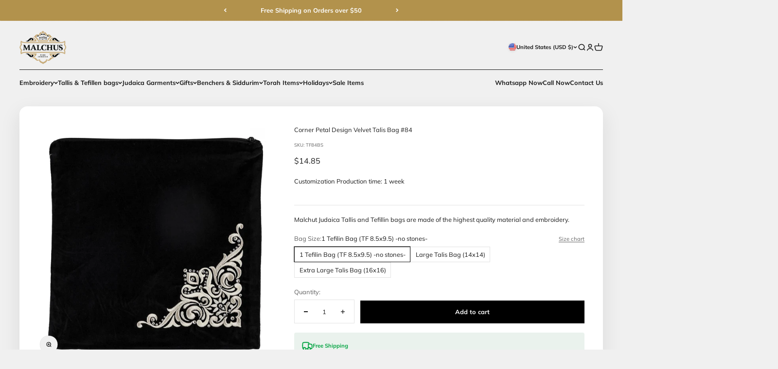

--- FILE ---
content_type: text/html; charset=utf-8
request_url: https://malchutjudaica.com/products/corner-petal-design-velvet-talis-bag-84
body_size: 60109
content:
<!doctype html>

<html class="no-js" lang="en" dir="ltr">
  <head>
    
    
    <meta charset="utf-8">
    <meta name="viewport" content="width=device-width, initial-scale=1.0, height=device-height, minimum-scale=1.0, maximum-scale=1.0">
    <meta name="theme-color" content="#f0f0f0">

<!-- Google Tag Manager -->
<script>(function(w,d,s,l,i){w[l]=w[l]||[];w[l].push({'gtm.start':
new Date().getTime(),event:'gtm.js'});var f=d.getElementsByTagName(s)[0],
j=d.createElement(s),dl=l!='dataLayer'?'&l='+l:'';j.async=true;j.src=
'https://www.googletagmanager.com/gtm.js?id='+i+dl;f.parentNode.insertBefore(j,f);
})(window,document,'script','dataLayer','GTM-NL7LGKC5');</script>
<!-- End Google Tag Manager -->
    
    <title>Corner Petal Design Velvet Talis Bag #84</title><meta name="description" content="Malchut Judaica Tallis and Tefillin bags are made of the highest quality material and embroidery."><link rel="canonical" href="https://malchutjudaica.com/products/corner-petal-design-velvet-talis-bag-84"><link rel="shortcut icon" href="//malchutjudaica.com/cdn/shop/files/ml-logo-bolor.png?v=1672258297&width=96">
      <link rel="apple-touch-icon" href="//malchutjudaica.com/cdn/shop/files/ml-logo-bolor.png?v=1672258297&width=180"><link rel="preconnect" href="https://cdn.shopify.com">
    <link rel="preconnect" href="https://fonts.shopifycdn.com" crossorigin>
    <link rel="dns-prefetch" href="https://productreviews.shopifycdn.com"><link rel="modulepreload" href="//malchutjudaica.com/cdn/shop/t/9/assets/vendor.min.js?v=56430842210900357591677012603" as="script">
    <link rel="modulepreload" href="//malchutjudaica.com/cdn/shop/t/9/assets/theme.js?v=133138767187639686111695920999" as="script">
    <link rel="modulepreload" href="//malchutjudaica.com/cdn/shop/t/9/assets/sections.js?v=175413837668824948071696946020" as="script"><link rel="preload" href="//malchutjudaica.com/cdn/fonts/barlow/barlow_n7.691d1d11f150e857dcbc1c10ef03d825bc378d81.woff2" as="font" type="font/woff2" crossorigin><link rel="preload" href="//malchutjudaica.com/cdn/fonts/muli/muli_n4.e949947cfff05efcc994b2e2db40359a04fa9a92.woff2" as="font" type="font/woff2" crossorigin><meta property="og:type" content="product">
  <meta property="og:title" content="Corner Petal Design Velvet Talis Bag #84">
  <meta property="product:price:amount" content="14.85">
  <meta property="product:price:currency" content="USD"><meta property="og:image" content="http://malchutjudaica.com/cdn/shop/products/img_proxy_ba577cb5-2ae6-4288-a2c5-c127f0fcde9e.jpg?v=1672100424&width=2048">
  <meta property="og:image:secure_url" content="https://malchutjudaica.com/cdn/shop/products/img_proxy_ba577cb5-2ae6-4288-a2c5-c127f0fcde9e.jpg?v=1672100424&width=2048">
  <meta property="og:image:width" content="1265">
  <meta property="og:image:height" content="1280"><meta property="og:description" content="Malchut Judaica Tallis and Tefillin bags are made of the highest quality material and embroidery."><meta property="og:url" content="https://malchutjudaica.com/products/corner-petal-design-velvet-talis-bag-84">
<meta property="og:site_name" content="Malchut Judaica"><meta name="twitter:card" content="summary"><meta name="twitter:title" content="Corner Petal Design Velvet Talis Bag #84">
  <meta name="twitter:description" content="Malchut Judaica Tallis and Tefillin bags are made of the highest quality material and embroidery."><meta name="twitter:image" content="https://malchutjudaica.com/cdn/shop/products/img_proxy_ba577cb5-2ae6-4288-a2c5-c127f0fcde9e.jpg?crop=center&height=1200&v=1672100424&width=1200">
  <meta name="twitter:image:alt" content="">
  <script type="application/ld+json">
  {
    "@context": "https://schema.org",
    "@type": "Product",
    "productID": 8060914139452,
    "offers": [{
          "@type": "Offer",
          "name": "1 Tefilin Bag (TF 8.5x9.5) -no stones-",
          "availability":"https://schema.org/InStock",
          "price": 14.85,
          "priceCurrency": "USD",
          "priceValidUntil": "2026-02-04","sku": "TF84BS","url": "https://malchutjudaica.com/products/corner-petal-design-velvet-talis-bag-84?variant=44189359014204"
        },
{
          "@type": "Offer",
          "name": "Large Talis Bag (14x14)",
          "availability":"https://schema.org/InStock",
          "price": 59.4,
          "priceCurrency": "USD",
          "priceValidUntil": "2026-02-04","sku": "TB84LBS","url": "https://malchutjudaica.com/products/corner-petal-design-velvet-talis-bag-84?variant=44189359046972"
        },
{
          "@type": "Offer",
          "name": "Extra Large Talis Bag (16x16)",
          "availability":"https://schema.org/InStock",
          "price": 69.3,
          "priceCurrency": "USD",
          "priceValidUntil": "2026-02-04","sku": "TB84XLBS","url": "https://malchutjudaica.com/products/corner-petal-design-velvet-talis-bag-84?variant=44189359079740"
        }
],"brand": {
      "@type": "Brand",
      "name": "malchutjudaica"
    },
    "name": "Corner Petal Design Velvet Talis Bag #84",
    "description": "Malchut Judaica Tallis and Tefillin bags are made of the highest quality material and embroidery.",
    "category": "",
    "url": "https://malchutjudaica.com/products/corner-petal-design-velvet-talis-bag-84",
    "sku": "TF84BS","weight": {
        "@type": "QuantitativeValue",
        "unitCode": "lb",
        "value": 0.0
      },"image": {
      "@type": "ImageObject",
      "url": "https://malchutjudaica.com/cdn/shop/products/img_proxy_ba577cb5-2ae6-4288-a2c5-c127f0fcde9e.jpg?v=1672100424&width=1024",
      "image": "https://malchutjudaica.com/cdn/shop/products/img_proxy_ba577cb5-2ae6-4288-a2c5-c127f0fcde9e.jpg?v=1672100424&width=1024",
      "name": "",
      "width": "1024",
      "height": "1024"
    }
  }
  </script>



  <script type="application/ld+json">
  {
    "@context": "https://schema.org",
    "@type": "BreadcrumbList",
  "itemListElement": [{
      "@type": "ListItem",
      "position": 1,
      "name": "Home",
      "item": "https://malchutjudaica.com"
    },{
          "@type": "ListItem",
          "position": 2,
          "name": "Corner Petal Design Velvet Talis Bag #84",
          "item": "https://malchutjudaica.com/products/corner-petal-design-velvet-talis-bag-84"
        }]
  }
  </script>

<style>/* Typography (heading) */
  @font-face {
  font-family: Barlow;
  font-weight: 700;
  font-style: normal;
  font-display: fallback;
  src: url("//malchutjudaica.com/cdn/fonts/barlow/barlow_n7.691d1d11f150e857dcbc1c10ef03d825bc378d81.woff2") format("woff2"),
       url("//malchutjudaica.com/cdn/fonts/barlow/barlow_n7.4fdbb1cb7da0e2c2f88492243ffa2b4f91924840.woff") format("woff");
}

@font-face {
  font-family: Barlow;
  font-weight: 700;
  font-style: italic;
  font-display: fallback;
  src: url("//malchutjudaica.com/cdn/fonts/barlow/barlow_i7.50e19d6cc2ba5146fa437a5a7443c76d5d730103.woff2") format("woff2"),
       url("//malchutjudaica.com/cdn/fonts/barlow/barlow_i7.47e9f98f1b094d912e6fd631cc3fe93d9f40964f.woff") format("woff");
}

/* Typography (body) */
  @font-face {
  font-family: Muli;
  font-weight: 400;
  font-style: normal;
  font-display: fallback;
  src: url("//malchutjudaica.com/cdn/fonts/muli/muli_n4.e949947cfff05efcc994b2e2db40359a04fa9a92.woff2") format("woff2"),
       url("//malchutjudaica.com/cdn/fonts/muli/muli_n4.35355e4a0c27c9bc94d9af3f9bcb586d8229277a.woff") format("woff");
}

@font-face {
  font-family: Muli;
  font-weight: 400;
  font-style: italic;
  font-display: fallback;
  src: url("//malchutjudaica.com/cdn/fonts/muli/muli_i4.c0a1ea800bab5884ab82e4eb25a6bd25121bd08c.woff2") format("woff2"),
       url("//malchutjudaica.com/cdn/fonts/muli/muli_i4.a6c39b1b31d876de7f99b3646461aa87120de6ed.woff") format("woff");
}

@font-face {
  font-family: Muli;
  font-weight: 700;
  font-style: normal;
  font-display: fallback;
  src: url("//malchutjudaica.com/cdn/fonts/muli/muli_n7.c8c44d0404947d89610714223e630c4cbe005587.woff2") format("woff2"),
       url("//malchutjudaica.com/cdn/fonts/muli/muli_n7.4cbcffea6175d46b4d67e9408244a5b38c2ac568.woff") format("woff");
}

@font-face {
  font-family: Muli;
  font-weight: 700;
  font-style: italic;
  font-display: fallback;
  src: url("//malchutjudaica.com/cdn/fonts/muli/muli_i7.34eedbf231efa20bd065d55f6f71485730632c7b.woff2") format("woff2"),
       url("//malchutjudaica.com/cdn/fonts/muli/muli_i7.2b4df846821493e68344d0b0212997d071bf38b7.woff") format("woff");
}

:root {
    /**
     * ---------------------------------------------------------------------
     * SPACING VARIABLES
     *
     * We are using a spacing inspired from frameworks like Tailwind CSS.
     * ---------------------------------------------------------------------
     */
    --spacing-0-5: 0.125rem; /* 2px */
    --spacing-1: 0.25rem; /* 4px */
    --spacing-1-5: 0.375rem; /* 6px */
    --spacing-2: 0.5rem; /* 8px */
    --spacing-2-5: 0.625rem; /* 10px */
    --spacing-3: 0.75rem; /* 12px */
    --spacing-3-5: 0.875rem; /* 14px */
    --spacing-4: 1rem; /* 16px */
    --spacing-4-5: 1.125rem; /* 18px */
    --spacing-5: 1.25rem; /* 20px */
    --spacing-5-5: 1.375rem; /* 22px */
    --spacing-6: 1.5rem; /* 24px */
    --spacing-6-5: 1.625rem; /* 26px */
    --spacing-7: 1.75rem; /* 28px */
    --spacing-7-5: 1.875rem; /* 30px */
    --spacing-8: 2rem; /* 32px */
    --spacing-8-5: 2.125rem; /* 34px */
    --spacing-9: 2.25rem; /* 36px */
    --spacing-9-5: 2.375rem; /* 38px */
    --spacing-10: 2.5rem; /* 40px */
    --spacing-11: 2.75rem; /* 44px */
    --spacing-12: 3rem; /* 48px */
    --spacing-14: 3.5rem; /* 56px */
    --spacing-16: 4rem; /* 64px */
    --spacing-18: 4.5rem; /* 72px */
    --spacing-20: 5rem; /* 80px */
    --spacing-24: 6rem; /* 96px */
    --spacing-28: 7rem; /* 112px */
    --spacing-32: 8rem; /* 128px */
    --spacing-36: 9rem; /* 144px */
    --spacing-40: 10rem; /* 160px */
    --spacing-44: 11rem; /* 176px */
    --spacing-48: 12rem; /* 192px */
    --spacing-52: 13rem; /* 208px */
    --spacing-56: 14rem; /* 224px */
    --spacing-60: 15rem; /* 240px */
    --spacing-64: 16rem; /* 256px */
    --spacing-72: 18rem; /* 288px */
    --spacing-80: 20rem; /* 320px */
    --spacing-96: 24rem; /* 384px */

    /* Container */
    --container-max-width: 1500px;
    --container-narrow-max-width: 1250px;
    --container-gutter: var(--spacing-5);
    --section-outer-spacing-block: var(--spacing-12);
    --section-inner-max-spacing-block: var(--spacing-10);
    --section-inner-spacing-inline: var(--container-gutter);
    --section-stack-spacing-block: var(--spacing-8);

    /* Grid gutter */
    --grid-gutter: var(--spacing-5);

    /* Product list settings */
    --product-list-row-gap: var(--spacing-8);
    --product-list-column-gap: var(--grid-gutter);

    /* Form settings */
    --input-gap: var(--spacing-2);
    --input-height: 2.625rem;
    --input-padding-inline: var(--spacing-4);

    /* Other sizes */
    --sticky-area-height: calc(var(--sticky-announcement-bar-enabled, 0) * var(--announcement-bar-height, 0px) + var(--sticky-header-enabled, 0) * var(--header-height, 0px));

    /* RTL support */
    --transform-logical-flip: 1;
    --transform-origin-start: left;
    --transform-origin-end: right;

    /**
     * ---------------------------------------------------------------------
     * TYPOGRAPHY
     * ---------------------------------------------------------------------
     */

    /* Font properties */
    --heading-font-family: Barlow, sans-serif;
    --heading-font-weight: 700;
    --heading-font-style: normal;
    --heading-text-transform: normal;
    --heading-letter-spacing: 0.0em;
    --text-font-family: Muli, sans-serif;
    --text-font-weight: 400;
    --text-font-style: normal;
    --text-letter-spacing: 0.0em;

    /* Font sizes */
    --text-h0: 3rem;
    --text-h1: 2.5rem;
    --text-h2: 2rem;
    --text-h3: 1.5rem;
    --text-h4: 1.375rem;
    --text-h5: 1.125rem;
    --text-h6: 1rem;
    --text-xs: 0.6875rem;
    --text-sm: 0.75rem;
    --text-base: 0.875rem;
    --text-lg: 1.125rem;

    /**
     * ---------------------------------------------------------------------
     * COLORS
     * ---------------------------------------------------------------------
     */

    /* Color settings */--accent: 0 0 0;
    --text-primary: 26 26 26;
    --background-primary: 240 240 240;
    --dialog-background: 255 255 255;
    --border-color: var(--text-color, var(--text-primary)) / 0.12;

    /* Button colors */
    --button-background-primary: 0 0 0;
    --button-text-primary: 255 255 255;
    --button-background-secondary: 178 146 76;
    --button-text-secondary: 255 255 255;

    /* Status colors */
    --success-background: 224 244 232;
    --success-text: 0 163 65;
    --warning-background: 255 246 233;
    --warning-text: 255 183 74;
    --error-background: 254 231 231;
    --error-text: 248 58 58;

    /* Product colors */
    --on-sale-text: 248 58 58;
    --on-sale-badge-background: 248 58 58;
    --on-sale-badge-text: 255 255 255;
    --sold-out-badge-background: 0 0 0;
    --sold-out-badge-text: 255 255 255;
    --primary-badge-background: 178 146 76;
    --primary-badge-text: 255 255 255;
    --star-color: 255 183 74;
    --product-card-background: 255 255 255;
    --product-card-text: 26 26 26;

    /* Header colors */
    --header-background: 240 240 240;
    --header-text: 26 26 26;

    /* Footer colors */
    --footer-background: 255 255 255;
    --footer-text: 26 26 26;

    /* Rounded variables (used for border radius) */
    --rounded-xs: 0.25rem;
    --rounded-sm: 0.3125rem;
    --rounded: 0.625rem;
    --rounded-lg: 1.25rem;
    --rounded-full: 9999px;

    --rounded-button: 0.0rem;
    --rounded-input: 0.125rem;

    /* Box shadow */
    --shadow-sm: 0 2px 8px rgb(var(--text-primary) / 0.1);
    --shadow: 0 5px 15px rgb(var(--text-primary) / 0.1);
    --shadow-md: 0 5px 30px rgb(var(--text-primary) / 0.1);
    --shadow-block: 0px 18px 50px rgb(var(--text-primary) / 0.1);

    /**
     * ---------------------------------------------------------------------
     * OTHER
     * ---------------------------------------------------------------------
     */

    --cursor-close-svg-url: url(//malchutjudaica.com/cdn/shop/t/9/assets/cursor-close.svg?v=147174565022153725511677012603);
    --cursor-zoom-in-svg-url: url(//malchutjudaica.com/cdn/shop/t/9/assets/cursor-zoom-in.svg?v=154953035094101115921677012603);
    --cursor-zoom-out-svg-url: url(//malchutjudaica.com/cdn/shop/t/9/assets/cursor-zoom-out.svg?v=16155520337305705181677012603);
    --checkmark-svg-url: url(//malchutjudaica.com/cdn/shop/t/9/assets/checkmark.svg?v=77552481021870063511677012603);
  }

  [dir="rtl"]:root {
    /* RTL support */
    --transform-logical-flip: -1;
    --transform-origin-start: right;
    --transform-origin-end: left;
  }

  @media screen and (min-width: 700px) {
    :root {
      /* Typography (font size) */
      --text-h0: 4rem;
      --text-h1: 3rem;
      --text-h2: 2.5rem;
      --text-h3: 2rem;
      --text-h4: 1.625rem;
      --text-h5: 1.25rem;
      --text-h6: 1.125rem;

      --text-xs: 0.75rem;
      --text-sm: 0.875rem;
      --text-base: 1.0rem;
      --text-lg: 1.25rem;

      /* Spacing */
      --container-gutter: 2rem;
      --section-outer-spacing-block: var(--spacing-16);
      --section-inner-max-spacing-block: var(--spacing-12);
      --section-inner-spacing-inline: var(--spacing-12);
      --section-stack-spacing-block: var(--spacing-12);

      /* Grid gutter */
      --grid-gutter: var(--spacing-6);

      /* Product list settings */
      --product-list-row-gap: var(--spacing-12);

      /* Form settings */
      --input-gap: 1rem;
      --input-height: 3.125rem;
      --input-padding-inline: var(--spacing-5);
    }
  }

  @media screen and (min-width: 1000px) {
    :root {
      /* Spacing settings */
      --container-gutter: var(--spacing-12);
      --section-outer-spacing-block: var(--spacing-18);
      --section-inner-max-spacing-block: var(--spacing-16);
      --section-inner-spacing-inline: var(--spacing-16);
      --section-stack-spacing-block: var(--spacing-12);
    }
  }

  @media screen and (min-width: 1150px) {
    :root {
      /* Spacing settings */
      --container-gutter: var(--spacing-12);
      --section-outer-spacing-block: var(--spacing-20);
      --section-inner-max-spacing-block: var(--spacing-16);
      --section-inner-spacing-inline: var(--spacing-16);
      --section-stack-spacing-block: var(--spacing-12);
    }
  }

  @media screen and (min-width: 1400px) {
    :root {
      /* Typography (font size) */
      --text-h0: 5rem;
      --text-h1: 3.75rem;
      --text-h2: 3rem;
      --text-h3: 2.25rem;
      --text-h4: 2rem;
      --text-h5: 1.5rem;
      --text-h6: 1.25rem;

      --section-outer-spacing-block: var(--spacing-24);
      --section-inner-max-spacing-block: var(--spacing-18);
      --section-inner-spacing-inline: var(--spacing-18);
    }
  }

  @media screen and (min-width: 1600px) {
    :root {
      --section-outer-spacing-block: var(--spacing-24);
      --section-inner-max-spacing-block: var(--spacing-20);
      --section-inner-spacing-inline: var(--spacing-20);
    }
  }

  /**
   * ---------------------------------------------------------------------
   * LIQUID DEPENDANT CSS
   *
   * Our main CSS is Liquid free, but some very specific features depend on
   * theme settings, so we have them here
   * ---------------------------------------------------------------------
   */@media screen and (pointer: fine) {
        .button:not([disabled]):hover, .btn:not([disabled]):hover, .shopify-payment-button__button--unbranded:not([disabled]):hover {
          --button-background-opacity: 0.85;
        }

        .button--subdued:not([disabled]):hover {
          --button-background: var(--text-color) / .05 !important;
        }
      }</style><script>
  document.documentElement.classList.replace('no-js', 'js');

  // This allows to expose several variables to the global scope, to be used in scripts
  window.themeVariables = {
    settings: {
      showPageTransition: false,
      headingApparition: "split_fade",
      pageType: "product",
      moneyFormat: "${{amount}}",
      moneyWithCurrencyFormat: "${{amount}} USD",
      currencyCodeEnabled: false,
      cartType: "drawer",
      showDiscount: true,
      discountMode: "percentage"
    },

    strings: {
      accessibilityClose: "Close",
      accessibilityNext: "Next",
      accessibilityPrevious: "Previous",
      addToCartButton: "Add to cart",
      soldOutButton: "Sold out",
      preOrderButton: "Pre-order",
      unavailableButton: "Unavailable",
      closeGallery: "Close gallery",
      zoomGallery: "Zoom",
      errorGallery: "Image cannot be loaded",
      soldOutBadge: "Sold out",
      discountBadge: "Save @@",
      sku: "SKU:",
      searchNoResults: "No results could be found.",
      addOrderNote: "Add order note",
      editOrderNote: "Edit order note",
      shippingEstimatorNoResults: "Sorry, we do not ship to your address.",
      shippingEstimatorOneResult: "There is one shipping rate for your address:",
      shippingEstimatorMultipleResults: "There are several shipping rates for your address:",
      shippingEstimatorError: "One or more error occurred while retrieving shipping rates:"
    },

    breakpoints: {
      'sm': 'screen and (min-width: 700px)',
      'md': 'screen and (min-width: 1000px)',
      'lg': 'screen and (min-width: 1150px)',
      'xl': 'screen and (min-width: 1400px)',

      'sm-max': 'screen and (max-width: 699px)',
      'md-max': 'screen and (max-width: 999px)',
      'lg-max': 'screen and (max-width: 1149px)',
      'xl-max': 'screen and (max-width: 1399px)'
    }
  };// For detecting native share
  document.documentElement.classList.add(`native-share--${navigator.share ? 'enabled' : 'disabled'}`);// We save the product ID in local storage to be eventually used for recently viewed section
    try {
      const recentlyViewedProducts = new Set(JSON.parse(localStorage.getItem('theme:recently-viewed-products') || '[]'));

      recentlyViewedProducts.delete(8060914139452); // Delete first to re-move the product
      recentlyViewedProducts.add(8060914139452);

      localStorage.setItem('theme:recently-viewed-products', JSON.stringify(Array.from(recentlyViewedProducts.values()).reverse()));
    } catch (e) {
      // Safari in private mode does not allow setting item, we silently fail
    }</script><script type="module" src="//malchutjudaica.com/cdn/shop/t/9/assets/vendor.min.js?v=56430842210900357591677012603"></script>
    <script type="module" src="//malchutjudaica.com/cdn/shop/t/9/assets/theme.js?v=133138767187639686111695920999"></script>
    <script type="module" src="//malchutjudaica.com/cdn/shop/t/9/assets/sections.js?v=175413837668824948071696946020"></script>

    <script>window.performance && window.performance.mark && window.performance.mark('shopify.content_for_header.start');</script><meta name="google-site-verification" content="xb0yUPhW-nevqQouxsH7invx5F8nlRVLZpQQWCxEPOA">
<meta id="shopify-digital-wallet" name="shopify-digital-wallet" content="/69528879420/digital_wallets/dialog">
<meta name="shopify-checkout-api-token" content="f3ecaeee19f21f3a196bdcfdb785902d">
<link rel="alternate" hreflang="x-default" href="https://malchutjudaica.com/products/corner-petal-design-velvet-talis-bag-84">
<link rel="alternate" hreflang="en" href="https://malchutjudaica.com/products/corner-petal-design-velvet-talis-bag-84">
<link rel="alternate" hreflang="he" href="https://malchutjudaica.com/he/products/corner-petal-design-velvet-talis-bag-84">
<link rel="alternate" hreflang="en-CA" href="https://malchutjudaica.com/en-ca/products/corner-petal-design-velvet-talis-bag-84">
<link rel="alternate" hreflang="en-IL" href="https://malchutjudaica.com/en-il/products/corner-petal-design-velvet-talis-bag-84">
<link rel="alternate" hreflang="he-IL" href="https://malchutjudaica.com/he-il/products/corner-petal-design-velvet-talis-bag-84">
<link rel="alternate" type="application/json+oembed" href="https://malchutjudaica.com/products/corner-petal-design-velvet-talis-bag-84.oembed">
<script async="async" src="/checkouts/internal/preloads.js?locale=en-US"></script>
<script id="apple-pay-shop-capabilities" type="application/json">{"shopId":69528879420,"countryCode":"US","currencyCode":"USD","merchantCapabilities":["supports3DS"],"merchantId":"gid:\/\/shopify\/Shop\/69528879420","merchantName":"Malchut Judaica","requiredBillingContactFields":["postalAddress","email","phone"],"requiredShippingContactFields":["postalAddress","email","phone"],"shippingType":"shipping","supportedNetworks":["visa","masterCard","amex","discover","elo","jcb"],"total":{"type":"pending","label":"Malchut Judaica","amount":"1.00"},"shopifyPaymentsEnabled":true,"supportsSubscriptions":true}</script>
<script id="shopify-features" type="application/json">{"accessToken":"f3ecaeee19f21f3a196bdcfdb785902d","betas":["rich-media-storefront-analytics"],"domain":"malchutjudaica.com","predictiveSearch":true,"shopId":69528879420,"locale":"en"}</script>
<script>var Shopify = Shopify || {};
Shopify.shop = "malchutjudaica.myshopify.com";
Shopify.locale = "en";
Shopify.currency = {"active":"USD","rate":"1.0"};
Shopify.country = "US";
Shopify.theme = {"name":"Malchut Live","id":144901472572,"schema_name":"Impact","schema_version":"3.1.1","theme_store_id":1190,"role":"main"};
Shopify.theme.handle = "null";
Shopify.theme.style = {"id":null,"handle":null};
Shopify.cdnHost = "malchutjudaica.com/cdn";
Shopify.routes = Shopify.routes || {};
Shopify.routes.root = "/";</script>
<script type="module">!function(o){(o.Shopify=o.Shopify||{}).modules=!0}(window);</script>
<script>!function(o){function n(){var o=[];function n(){o.push(Array.prototype.slice.apply(arguments))}return n.q=o,n}var t=o.Shopify=o.Shopify||{};t.loadFeatures=n(),t.autoloadFeatures=n()}(window);</script>
<script id="shop-js-analytics" type="application/json">{"pageType":"product"}</script>
<script defer="defer" async type="module" src="//malchutjudaica.com/cdn/shopifycloud/shop-js/modules/v2/client.init-shop-cart-sync_BT-GjEfc.en.esm.js"></script>
<script defer="defer" async type="module" src="//malchutjudaica.com/cdn/shopifycloud/shop-js/modules/v2/chunk.common_D58fp_Oc.esm.js"></script>
<script defer="defer" async type="module" src="//malchutjudaica.com/cdn/shopifycloud/shop-js/modules/v2/chunk.modal_xMitdFEc.esm.js"></script>
<script type="module">
  await import("//malchutjudaica.com/cdn/shopifycloud/shop-js/modules/v2/client.init-shop-cart-sync_BT-GjEfc.en.esm.js");
await import("//malchutjudaica.com/cdn/shopifycloud/shop-js/modules/v2/chunk.common_D58fp_Oc.esm.js");
await import("//malchutjudaica.com/cdn/shopifycloud/shop-js/modules/v2/chunk.modal_xMitdFEc.esm.js");

  window.Shopify.SignInWithShop?.initShopCartSync?.({"fedCMEnabled":true,"windoidEnabled":true});

</script>
<script id="__st">var __st={"a":69528879420,"offset":-18000,"reqid":"721b0ec8-9767-4823-8f64-d57fff2e1cde-1769390030","pageurl":"malchutjudaica.com\/products\/corner-petal-design-velvet-talis-bag-84","u":"9f3b5e8784d1","p":"product","rtyp":"product","rid":8060914139452};</script>
<script>window.ShopifyPaypalV4VisibilityTracking = true;</script>
<script id="captcha-bootstrap">!function(){'use strict';const t='contact',e='account',n='new_comment',o=[[t,t],['blogs',n],['comments',n],[t,'customer']],c=[[e,'customer_login'],[e,'guest_login'],[e,'recover_customer_password'],[e,'create_customer']],r=t=>t.map((([t,e])=>`form[action*='/${t}']:not([data-nocaptcha='true']) input[name='form_type'][value='${e}']`)).join(','),a=t=>()=>t?[...document.querySelectorAll(t)].map((t=>t.form)):[];function s(){const t=[...o],e=r(t);return a(e)}const i='password',u='form_key',d=['recaptcha-v3-token','g-recaptcha-response','h-captcha-response',i],f=()=>{try{return window.sessionStorage}catch{return}},m='__shopify_v',_=t=>t.elements[u];function p(t,e,n=!1){try{const o=window.sessionStorage,c=JSON.parse(o.getItem(e)),{data:r}=function(t){const{data:e,action:n}=t;return t[m]||n?{data:e,action:n}:{data:t,action:n}}(c);for(const[e,n]of Object.entries(r))t.elements[e]&&(t.elements[e].value=n);n&&o.removeItem(e)}catch(o){console.error('form repopulation failed',{error:o})}}const l='form_type',E='cptcha';function T(t){t.dataset[E]=!0}const w=window,h=w.document,L='Shopify',v='ce_forms',y='captcha';let A=!1;((t,e)=>{const n=(g='f06e6c50-85a8-45c8-87d0-21a2b65856fe',I='https://cdn.shopify.com/shopifycloud/storefront-forms-hcaptcha/ce_storefront_forms_captcha_hcaptcha.v1.5.2.iife.js',D={infoText:'Protected by hCaptcha',privacyText:'Privacy',termsText:'Terms'},(t,e,n)=>{const o=w[L][v],c=o.bindForm;if(c)return c(t,g,e,D).then(n);var r;o.q.push([[t,g,e,D],n]),r=I,A||(h.body.append(Object.assign(h.createElement('script'),{id:'captcha-provider',async:!0,src:r})),A=!0)});var g,I,D;w[L]=w[L]||{},w[L][v]=w[L][v]||{},w[L][v].q=[],w[L][y]=w[L][y]||{},w[L][y].protect=function(t,e){n(t,void 0,e),T(t)},Object.freeze(w[L][y]),function(t,e,n,w,h,L){const[v,y,A,g]=function(t,e,n){const i=e?o:[],u=t?c:[],d=[...i,...u],f=r(d),m=r(i),_=r(d.filter((([t,e])=>n.includes(e))));return[a(f),a(m),a(_),s()]}(w,h,L),I=t=>{const e=t.target;return e instanceof HTMLFormElement?e:e&&e.form},D=t=>v().includes(t);t.addEventListener('submit',(t=>{const e=I(t);if(!e)return;const n=D(e)&&!e.dataset.hcaptchaBound&&!e.dataset.recaptchaBound,o=_(e),c=g().includes(e)&&(!o||!o.value);(n||c)&&t.preventDefault(),c&&!n&&(function(t){try{if(!f())return;!function(t){const e=f();if(!e)return;const n=_(t);if(!n)return;const o=n.value;o&&e.removeItem(o)}(t);const e=Array.from(Array(32),(()=>Math.random().toString(36)[2])).join('');!function(t,e){_(t)||t.append(Object.assign(document.createElement('input'),{type:'hidden',name:u})),t.elements[u].value=e}(t,e),function(t,e){const n=f();if(!n)return;const o=[...t.querySelectorAll(`input[type='${i}']`)].map((({name:t})=>t)),c=[...d,...o],r={};for(const[a,s]of new FormData(t).entries())c.includes(a)||(r[a]=s);n.setItem(e,JSON.stringify({[m]:1,action:t.action,data:r}))}(t,e)}catch(e){console.error('failed to persist form',e)}}(e),e.submit())}));const S=(t,e)=>{t&&!t.dataset[E]&&(n(t,e.some((e=>e===t))),T(t))};for(const o of['focusin','change'])t.addEventListener(o,(t=>{const e=I(t);D(e)&&S(e,y())}));const B=e.get('form_key'),M=e.get(l),P=B&&M;t.addEventListener('DOMContentLoaded',(()=>{const t=y();if(P)for(const e of t)e.elements[l].value===M&&p(e,B);[...new Set([...A(),...v().filter((t=>'true'===t.dataset.shopifyCaptcha))])].forEach((e=>S(e,t)))}))}(h,new URLSearchParams(w.location.search),n,t,e,['guest_login'])})(!1,!0)}();</script>
<script integrity="sha256-4kQ18oKyAcykRKYeNunJcIwy7WH5gtpwJnB7kiuLZ1E=" data-source-attribution="shopify.loadfeatures" defer="defer" src="//malchutjudaica.com/cdn/shopifycloud/storefront/assets/storefront/load_feature-a0a9edcb.js" crossorigin="anonymous"></script>
<script data-source-attribution="shopify.dynamic_checkout.dynamic.init">var Shopify=Shopify||{};Shopify.PaymentButton=Shopify.PaymentButton||{isStorefrontPortableWallets:!0,init:function(){window.Shopify.PaymentButton.init=function(){};var t=document.createElement("script");t.src="https://malchutjudaica.com/cdn/shopifycloud/portable-wallets/latest/portable-wallets.en.js",t.type="module",document.head.appendChild(t)}};
</script>
<script data-source-attribution="shopify.dynamic_checkout.buyer_consent">
  function portableWalletsHideBuyerConsent(e){var t=document.getElementById("shopify-buyer-consent"),n=document.getElementById("shopify-subscription-policy-button");t&&n&&(t.classList.add("hidden"),t.setAttribute("aria-hidden","true"),n.removeEventListener("click",e))}function portableWalletsShowBuyerConsent(e){var t=document.getElementById("shopify-buyer-consent"),n=document.getElementById("shopify-subscription-policy-button");t&&n&&(t.classList.remove("hidden"),t.removeAttribute("aria-hidden"),n.addEventListener("click",e))}window.Shopify?.PaymentButton&&(window.Shopify.PaymentButton.hideBuyerConsent=portableWalletsHideBuyerConsent,window.Shopify.PaymentButton.showBuyerConsent=portableWalletsShowBuyerConsent);
</script>
<script data-source-attribution="shopify.dynamic_checkout.cart.bootstrap">document.addEventListener("DOMContentLoaded",(function(){function t(){return document.querySelector("shopify-accelerated-checkout-cart, shopify-accelerated-checkout")}if(t())Shopify.PaymentButton.init();else{new MutationObserver((function(e,n){t()&&(Shopify.PaymentButton.init(),n.disconnect())})).observe(document.body,{childList:!0,subtree:!0})}}));
</script>
<link id="shopify-accelerated-checkout-styles" rel="stylesheet" media="screen" href="https://malchutjudaica.com/cdn/shopifycloud/portable-wallets/latest/accelerated-checkout-backwards-compat.css" crossorigin="anonymous">
<style id="shopify-accelerated-checkout-cart">
        #shopify-buyer-consent {
  margin-top: 1em;
  display: inline-block;
  width: 100%;
}

#shopify-buyer-consent.hidden {
  display: none;
}

#shopify-subscription-policy-button {
  background: none;
  border: none;
  padding: 0;
  text-decoration: underline;
  font-size: inherit;
  cursor: pointer;
}

#shopify-subscription-policy-button::before {
  box-shadow: none;
}

      </style>

<script>window.performance && window.performance.mark && window.performance.mark('shopify.content_for_header.end');</script>
<link href="//malchutjudaica.com/cdn/shop/t/9/assets/theme.css?v=37075670283030420561710279693" rel="stylesheet" type="text/css" media="all" /><!--     <script type="text/javascript">
        (function(c,l,a,r,i,t,y){
            c[a]=c[a]||function(){(c[a].q=c[a].q||[]).push(arguments)};
            t=l.createElement(r);t.async=1;t.src="https://www.clarity.ms/tag/"+i;
            y=l.getElementsByTagName(r)[0];y.parentNode.insertBefore(t,y);
        })(window, document, "clarity", "script", "g20uzg10q1");
    </script> -->
    <style>
    .new_net_btn_div input.new_net--input_field.ship_field.continue_shipping,.new_net_btn_div button.new_place_order.new_net--input_field.ship_field{
    text-align: center!important;
    }
    </style>

    <script type="text/javascript">
    (function(c,l,a,r,i,t,y){
        c[a]=c[a]||function(){(c[a].q=c[a].q||[]).push(arguments)};
        t=l.createElement(r);t.async=1;t.src="https://www.clarity.ms/tag/"+i;
        y=l.getElementsByTagName(r)[0];y.parentNode.insertBefore(t,y);
    })(window, document, "clarity", "script", "p23sdcclic");
</script>
<style>
.new_net_btn_div button.new_place_order {
    text-align: center !important;
}
</style>
  <!-- BEGIN app block: shopify://apps/klaviyo-email-marketing-sms/blocks/klaviyo-onsite-embed/2632fe16-c075-4321-a88b-50b567f42507 -->












  <script async src="https://static.klaviyo.com/onsite/js/Xc5xjJ/klaviyo.js?company_id=Xc5xjJ"></script>
  <script>!function(){if(!window.klaviyo){window._klOnsite=window._klOnsite||[];try{window.klaviyo=new Proxy({},{get:function(n,i){return"push"===i?function(){var n;(n=window._klOnsite).push.apply(n,arguments)}:function(){for(var n=arguments.length,o=new Array(n),w=0;w<n;w++)o[w]=arguments[w];var t="function"==typeof o[o.length-1]?o.pop():void 0,e=new Promise((function(n){window._klOnsite.push([i].concat(o,[function(i){t&&t(i),n(i)}]))}));return e}}})}catch(n){window.klaviyo=window.klaviyo||[],window.klaviyo.push=function(){var n;(n=window._klOnsite).push.apply(n,arguments)}}}}();</script>

  
    <script id="viewed_product">
      if (item == null) {
        var _learnq = _learnq || [];

        var MetafieldReviews = null
        var MetafieldYotpoRating = null
        var MetafieldYotpoCount = null
        var MetafieldLooxRating = null
        var MetafieldLooxCount = null
        var okendoProduct = null
        var okendoProductReviewCount = null
        var okendoProductReviewAverageValue = null
        try {
          // The following fields are used for Customer Hub recently viewed in order to add reviews.
          // This information is not part of __kla_viewed. Instead, it is part of __kla_viewed_reviewed_items
          MetafieldReviews = {};
          MetafieldYotpoRating = null
          MetafieldYotpoCount = null
          MetafieldLooxRating = null
          MetafieldLooxCount = null

          okendoProduct = null
          // If the okendo metafield is not legacy, it will error, which then requires the new json formatted data
          if (okendoProduct && 'error' in okendoProduct) {
            okendoProduct = null
          }
          okendoProductReviewCount = okendoProduct ? okendoProduct.reviewCount : null
          okendoProductReviewAverageValue = okendoProduct ? okendoProduct.reviewAverageValue : null
        } catch (error) {
          console.error('Error in Klaviyo onsite reviews tracking:', error);
        }

        var item = {
          Name: "Corner Petal Design Velvet Talis Bag #84",
          ProductID: 8060914139452,
          Categories: ["Classic Collection","Classic Collection Tallis \u0026 Tefillen Bags","Embroidery","Tallis \u0026 Tefillen bags","Tallis \u0026 Tefillen Bags  Embroidery"],
          ImageURL: "https://malchutjudaica.com/cdn/shop/products/img_proxy_ba577cb5-2ae6-4288-a2c5-c127f0fcde9e_grande.jpg?v=1672100424",
          URL: "https://malchutjudaica.com/products/corner-petal-design-velvet-talis-bag-84",
          Brand: "malchutjudaica",
          Price: "$14.85",
          Value: "14.85",
          CompareAtPrice: "$0.00"
        };
        _learnq.push(['track', 'Viewed Product', item]);
        _learnq.push(['trackViewedItem', {
          Title: item.Name,
          ItemId: item.ProductID,
          Categories: item.Categories,
          ImageUrl: item.ImageURL,
          Url: item.URL,
          Metadata: {
            Brand: item.Brand,
            Price: item.Price,
            Value: item.Value,
            CompareAtPrice: item.CompareAtPrice
          },
          metafields:{
            reviews: MetafieldReviews,
            yotpo:{
              rating: MetafieldYotpoRating,
              count: MetafieldYotpoCount,
            },
            loox:{
              rating: MetafieldLooxRating,
              count: MetafieldLooxCount,
            },
            okendo: {
              rating: okendoProductReviewAverageValue,
              count: okendoProductReviewCount,
            }
          }
        }]);
      }
    </script>
  




  <script>
    window.klaviyoReviewsProductDesignMode = false
  </script>







<!-- END app block --><!-- BEGIN app block: shopify://apps/zepto-product-personalizer/blocks/product_personalizer_main/7411210d-7b32-4c09-9455-e129e3be4729 --><!-- BEGIN app snippet: product-personalizer -->



  
 
 


<style>.pplr_add_to_cart{display:none !important;}</style><div id="pplr-8060914139452" data-id="8060914139452" class="product-personalizer" data-handle="corner-petal-design-velvet-talis-bag-84"></div>
  
<script type='text/javascript'>
  window.pplr_variant_product = [];
  
  
   
  window.pplr_variant_product["44289163690300"]={"id":"44289163690300","product_id":"8085658730812","price":"1000","inventory_quantity":"483","inventory_policy":"continue","inventory_management":"shopify"};
  
  window.pplr_variant_product["44289163723068"]={"id":"44289163723068","product_id":"8085658730812","price":"1200","inventory_quantity":"29986","inventory_policy":"continue","inventory_management":"shopify"};
  
  window.pplr_variant_product["44289163755836"]={"id":"44289163755836","product_id":"8085658730812","price":"1400","inventory_quantity":"2988","inventory_policy":"continue","inventory_management":"shopify"};
   
  window.pplr_variant_product["44686091813180"]={"id":"44686091813180","product_id":"8195688595772","price":"1650","inventory_quantity":"1462","inventory_policy":"continue","inventory_management":"shopify"};
   
  window.pplr_variant_product["44189776609596"]={"id":"44189776609596","product_id":"8060976988476","price":"475","inventory_quantity":"496","inventory_policy":"deny","inventory_management":"shopify"};
  
  window.pplr_variant_product["44189776642364"]={"id":"44189776642364","product_id":"8060976988476","price":"550","inventory_quantity":"99952","inventory_policy":"continue","inventory_management":"shopify"};
  
  window.pplr_variant_product["44189776675132"]={"id":"44189776675132","product_id":"8060976988476","price":"575","inventory_quantity":"100","inventory_policy":"deny","inventory_management":"shopify"};
  
  window.pplr_variant_product["44189776707900"]={"id":"44189776707900","product_id":"8060976988476","price":"600","inventory_quantity":"1000046","inventory_policy":"continue","inventory_management":"shopify"};
  
  window.pplr_variant_product["44189776740668"]={"id":"44189776740668","product_id":"8060976988476","price":"650","inventory_quantity":"99990","inventory_policy":"continue","inventory_management":"shopify"};
   
  window.pplr_variant_product["50179927834940"]={"id":"50179927834940","product_id":"9716972486972","price":"1500","inventory_quantity":"1484","inventory_policy":"continue","inventory_management":"shopify"};
  
  
  window.pplr_inv_product = [8085658730812,8195688595772,8060976988476,9716972486972];
   
  if (typeof product_personalizer == 'undefined') {
  var product_personalizer = {"cstmfy_req":"1"};
  }
  if (typeof pplr_product == 'undefined') {
    var pplr_product = {"id":8060914139452,"title":"Corner Petal Design Velvet Talis Bag #84","handle":"corner-petal-design-velvet-talis-bag-84","description":"\u003cspan data-mce-fragment=\"1\"\u003eMalchut Judaica Tallis and Tefillin bags are made of the highest quality material and embroidery.\u003c\/span\u003e","published_at":"2022-12-26T19:20:23-05:00","created_at":"2022-12-26T19:20:24-05:00","vendor":"malchutjudaica","type":"","tags":["Classic Collection","Classic Collection Tallis \u0026 Tefillen Bags","Embroidery","Tallis \u0026 Tefillen bags","Tallis \u0026 Tefillen Bags  Embroidery"],"price":1485,"price_min":1485,"price_max":6930,"available":true,"price_varies":true,"compare_at_price":null,"compare_at_price_min":0,"compare_at_price_max":0,"compare_at_price_varies":false,"variants":[{"id":44189359014204,"title":"1 Tefilin Bag (TF 8.5x9.5) -no stones-","option1":"1 Tefilin Bag (TF 8.5x9.5) -no stones-","option2":null,"option3":null,"sku":"TF84BS","requires_shipping":true,"taxable":true,"featured_image":null,"available":true,"name":"Corner Petal Design Velvet Talis Bag #84 - 1 Tefilin Bag (TF 8.5x9.5) -no stones-","public_title":"1 Tefilin Bag (TF 8.5x9.5) -no stones-","options":["1 Tefilin Bag (TF 8.5x9.5) -no stones-"],"price":1485,"weight":0,"compare_at_price":null,"inventory_management":"shopify","barcode":"","requires_selling_plan":false,"selling_plan_allocations":[]},{"id":44189359046972,"title":"Large Talis Bag (14x14)","option1":"Large Talis Bag (14x14)","option2":null,"option3":null,"sku":"TB84LBS","requires_shipping":true,"taxable":true,"featured_image":null,"available":true,"name":"Corner Petal Design Velvet Talis Bag #84 - Large Talis Bag (14x14)","public_title":"Large Talis Bag (14x14)","options":["Large Talis Bag (14x14)"],"price":5940,"weight":0,"compare_at_price":null,"inventory_management":"shopify","barcode":"","requires_selling_plan":false,"selling_plan_allocations":[]},{"id":44189359079740,"title":"Extra Large Talis Bag (16x16)","option1":"Extra Large Talis Bag (16x16)","option2":null,"option3":null,"sku":"TB84XLBS","requires_shipping":true,"taxable":true,"featured_image":null,"available":true,"name":"Corner Petal Design Velvet Talis Bag #84 - Extra Large Talis Bag (16x16)","public_title":"Extra Large Talis Bag (16x16)","options":["Extra Large Talis Bag (16x16)"],"price":6930,"weight":0,"compare_at_price":null,"inventory_management":"shopify","barcode":"","requires_selling_plan":false,"selling_plan_allocations":[]}],"images":["\/\/malchutjudaica.com\/cdn\/shop\/products\/img_proxy_ba577cb5-2ae6-4288-a2c5-c127f0fcde9e.jpg?v=1672100424"],"featured_image":"\/\/malchutjudaica.com\/cdn\/shop\/products\/img_proxy_ba577cb5-2ae6-4288-a2c5-c127f0fcde9e.jpg?v=1672100424","options":["Bag Size"],"media":[{"alt":null,"id":32404584497468,"position":1,"preview_image":{"aspect_ratio":0.988,"height":1280,"width":1265,"src":"\/\/malchutjudaica.com\/cdn\/shop\/products\/img_proxy_ba577cb5-2ae6-4288-a2c5-c127f0fcde9e.jpg?v=1672100424"},"aspect_ratio":0.988,"height":1280,"media_type":"image","src":"\/\/malchutjudaica.com\/cdn\/shop\/products\/img_proxy_ba577cb5-2ae6-4288-a2c5-c127f0fcde9e.jpg?v=1672100424","width":1265}],"requires_selling_plan":false,"selling_plan_groups":[],"content":"\u003cspan data-mce-fragment=\"1\"\u003eMalchut Judaica Tallis and Tefillin bags are made of the highest quality material and embroidery.\u003c\/span\u003e"};
  }
  if (typeof pplr_shop_currency == 'undefined') {
  var pplr_shop_currency = "USD";
  }
  if (typeof pplr_enabled_currencies_size == 'undefined') {
    var pplr_enabled_currencies_size = 3;
  }
  if (typeof pplr_money_formate == 'undefined') {
  var pplr_money_formate = "${{amount}}";
  }
  if (typeof pplr_script_loaded == "undefined") {
    var pplr_script_loaded = true;
    var loadScript_p = function(url, callback) {
    var script = document.createElement("script")
    script.type = "text/javascript";
    script.setAttribute("defer", "defer");
    if (script.readyState) {
      script.onreadystatechange = function() {
        if (script.readyState == "loaded" ||
            script.readyState == "complete") {
          script.onreadystatechange = null;
          callback();
        }
      };
    } else {
      script.onload = function() {
        callback();
      };
    }
    script.src = url;
    document.getElementsByTagName("head")[0].appendChild(script);
  };
  if(product_personalizer['cstmfy_req']>0){
      loadScript_p('//cdn-zeptoapps.com/product-personalizer/canvas-script.php?shop=malchutjudaica.myshopify.com&prid=8060914139452&kkr=tomato', function() {})
    }
  }
</script>

<!-- END app snippet -->
<!-- BEGIN app snippet: zepto_common --><script>
var pplr_cart = {"note":null,"attributes":{},"original_total_price":0,"total_price":0,"total_discount":0,"total_weight":0.0,"item_count":0,"items":[],"requires_shipping":false,"currency":"USD","items_subtotal_price":0,"cart_level_discount_applications":[],"checkout_charge_amount":0};
var pplr_shop_currency = "USD";
var pplr_enabled_currencies_size = 3;
var pplr_money_formate = "${{amount}}";
var pplr_manual_theme_selector=["CartCount span:first","tr:has([name*=updates]), .line-item","tr img:first",".line-item__title, .list-disc",".cart__item--price .cart__price, .price-list",".grid__item.one-half.text-right",".pplr_item_remove",".ajaxcart__qty",".header__cart-price-bubble span[data-cart-price-bubble]","form[action*=cart] [name=checkout] , .button[name=checkout]","Click To View Image"];
</script>
<script defer src="//cdn-zeptoapps.com/product-personalizer/pplr_common.js?v=25" ></script><!-- END app snippet -->

<!-- END app block --><!-- BEGIN app block: shopify://apps/vex-auto-add-to-cart/blocks/vex-theme-extension/4050c1c7-5b58-4120-af12-e290cb2b28f0 -->




<script type="module">
  (function() {
    const isInDesignMode = window.Shopify.designMode;
    const themeId = Shopify.theme.theme_store_id;

    // access liquid vars
    window.vShop = "malchutjudaica.myshopify.com";
    window.vCartType = "drawer";
    window.vCustomerId = null;
    window.vCustomerHasAccount = null;
    window.vCustomerTags = null;
    window.vCustomerIsB2B = null;
    window.vTemplate = "product";
    window.vProductPrice = 14;
    window.vProductVariants = [
      
        44189359014204, 
      
        44189359046972, 
      
        44189359079740
      
    ];
    window.vProductVariantId = 44189359014204;
    window.vCart = {"note":null,"attributes":{},"original_total_price":0,"total_price":0,"total_discount":0,"total_weight":0.0,"item_count":0,"items":[],"requires_shipping":false,"currency":"USD","items_subtotal_price":0,"cart_level_discount_applications":[],"checkout_charge_amount":0};
    window.vPrimaryLocaleRootUrl = "\/";
  })();
</script>

<script>
  (function () {
    try {
      
      const originalFetch = window.fetch ? window.fetch.bind(window) : null;

      
      let currentImpl = function (input, init) {
        if (!originalFetch) {
          // Very defensive: if fetch didn't exist yet, throw a clear error.
          throw new Error('window.fetch is not available yet');
        }
        return originalFetch(input, init);
      };

      
      function hookedFetch(input, init) {
        return currentImpl(input, init);
      }

      
      window.fetch = hookedFetch;

      
      window.__myFetchBootstrap = {
        originalFetch,
        setDriver(driverFn) {
          
          currentImpl = function (input, init) {
            return driverFn(input, init, originalFetch);
          };
        }
      };
    } catch (error) {
      console.error(error);
    }
  })();
</script>





















  <script
    src="https://cdn.vex-rules.com/script-malchutjudaica.js"
    type="text/javascript" async></script>















<div id="v-notification-container">
  <div id="v-notification">

    <div id="v-notification-wrapper">

      <div>
        <p id="v-notification-title"></p>
        <p id="v-notification-subtitle"></p>
      </div>

      <div id="v-notification-close">
        <svg
          class="v-close-x"
          width="16"
          height="16"
          viewBox="0 0 16 16"
          xmlns="http://www.w3.org/2000/svg"
          aria-hidden="true"
        >
          <line
            class="v-close-line"
            x1="2"
            y1="2"
            x2="14"
            y2="14"
            stroke="currentColor"
            stroke-width="2"
            stroke-linecap="round"
          />
          <line
            class="v-close-line"
            x1="2"
            y1="14"
            x2="14"
            y2="2"
            stroke="currentColor"
            stroke-width="2"
            stroke-linecap="round"
          />
        </svg>
      </div>

    </div>

  </div>
</div>

<style id="v-notification-styles">

  #v-notification-container {
    position: fixed;
    width: 100vw;
    height: 100vh;
    top: 0;
    left: 0;
    display: flex;
    pointer-events: none !important;
    z-index: 99999 !important;
  }

  #v-notification {
    visibility: hidden;
    max-width: 400px;
    height: fit-content;
    margin: 24px;
    padding: 16px;
    background-color: white;
    border-radius: 0.375rem /* 6px */;

    --tw-shadow: 0 4px 6px -1px rgb(0 0 0 / 0.1), 0 2px 4px -2px rgb(0 0 0 / 0.1);
    --tw-shadow-colored: 0 4px 6px -1px var(--tw-shadow-color),
      0 2px 4px -2px var(--tw-shadow-color);
    box-shadow: var(--tw-ring-offset-shadow, 0 0 #0000),
      var(--tw-ring-shadow, 0 0 #0000), var(--tw-shadow);

    z-index: 99999 !important;
  }

  #v-notification.v-show {
    visibility: visible;
    -webkit-animation: fadein 0.4s, fadeout 0.6s 5s;
    animation: fadein 0.4s, fadeout 0.6s 5s;
  }

  #v-notification.v-show-no-fadeout {
    visibility: visible;
    -webkit-animation: fadein 0.4s;
    animation: fadein 0.4s;
  }

  #v-notification-wrapper {
    display: flex;
    justify-content: space-between;
    align-items: center;
    gap: 10px;
  }

  #v-notification-title {
    margin: 0px;
    font-size: 16px;
    color: #18181b;
  }

  #v-notification-subtitle {
    margin: 0px;
    font-size: 14px;
    color: #3f3f46;
  }

  #v-notification-close {
    cursor: pointer;
    pointer-events: auto !important;
  }

  #v-notification-close .v-close-x {
    width: 15px;
  }

  #v-notification-close .v-close-line {
    color: #18181b;
  }

  @-webkit-keyframes fadein {
    from {
      opacity: 0;
    }
    to {
      opacity: 1;
    }
  }

  @keyframes fadein {
    from {
      opacity: 0;
    }
    to {
      opacity: 1;
    }
  }

  @-webkit-keyframes fadeout {
    from {
      opacity: 1;
    }
    to {
      opacity: 0;
    }
  }

  @keyframes fadeout {
    from {
      opacity: 1;
    }
    to {
      opacity: 0;
    }
  }

</style>


<dialog
  id="v-popup-overlay"
  role="dialog"
  aria-modal="true"
  aria-labelledby="v-popup-title"
  aria-describedby="v-popup-subtitle"
>
  <div id="v-popup">

    <button type="button" id="v-popup-close-x" aria-label="Close">
      <span aria-hidden="true">&times;</span>
    </button>

    <div id="v-popup-title" role="heading"></div>
    
    <p id="v-popup-subtitle"></p>

    <div id="v-product-container">
      <div id="v-product-image-container">
        <img id="v-product-image" src="" alt="product image" />
      </div>

      <p id="v-product-name"></p>

      <div id="v-product-prices-container">
        <p id="v-product-price-stroke"></p>
        <p id="v-product-price"></p>
      </div>

      <div id="v-product-dropdown">
        <select id="v-product-select"></select>
        <img id="v-dropdown-icon" src="https://cdn.shopify.com/extensions/019beb97-10e6-72e7-97e0-dfb52c069351/vex-auto-add-to-cart-1748/assets/caret-down_15x.png" alt="select caret down"/>
      </div>

      <button id="v-product-button"></button>
    </div>

    <div id="v-popup-listing">
      <div id="v-popup-listing-products"></div>
    </div>

    <div id="v-popup-close-button-container">
      <button type="button" id="v-product-close" aria-label="Close"></button>
    </div>

  </div>

</dialog>

<style id="v-popup-styles">
  #v-popup-overlay {
    visibility: hidden;
    position: fixed;
    top: 0;
    left: 0;
    width: 100vw;
    height: 100dvh;
    padding: 20px;
    overflow-y: auto; /* Enables scrolling on the overlay */
    box-sizing: border-box;

    display: flex;
    justify-content: center;

    pointer-events: none;
    z-index: 9999999999999 !important;
    background-color: rgba(0, 0, 0, 0.3);
  }

  @media (max-width: 500px) {
    #v-popup-overlay {
      padding: 12px 10px;
    }
  }

  #v-popup {
    position: relative;
    display: flex;
    flex-direction: column;
    justify-content: center;
    align-items: center;
    text-align: center;
    width: 100%;
    min-width: auto;
    max-width: 100%;
    height: fit-content;
    margin: auto 0px;
    padding: 30px 20px 30px;
    border-radius: 8px;
    box-shadow: 0 10px 15px rgba(0, 0, 0, 0.2), 0 4px 6px rgba(0, 0, 0, 0.1);
    background-color: white;
  }
  @media (min-width: 500px) {
    #v-popup {
      min-width: 500px;
      width: fit-content;
      max-width: 80%;
      padding: 40px 40px 30px;
    }
  }

  #v-popup-title {
    max-width: 450px;
    font-size: 20px;
    line-height: 27px;
    font-weight: bold;
    color: #18181b; /* Tailwind's text-zinc-900 */
    white-space: pre-line;
  }
  @media (min-width: 768px) {
    #v-popup-title {
      font-size: 30px;
      line-height: 37px;
    }
  }

  #v-popup-subtitle {
    max-width: 450px;
    font-size: 16px;
    line-height: 22px;
    color: #3f3f46; /* Tailwind's text-zinc-700 */
    margin: 10px 0px 0px 0px;
    white-space: pre-line;
  }
  @media (min-width: 768px) {
    #v-popup-subtitle {
      font-size: 20px;
      line-height: 26px;
    }
  }

  #v-product-container {
    width: 200px;
  }

  #v-product-image-container {
    width: 100%;
    height: fit-content;
    display: flex;
    justify-content: center;
    margin-top: 30px;
  }

  #v-product-image {
    display: block;
    width: auto;
    max-width: 100%;
    height: auto;
    max-height: 200px;
  }

  @media (max-height: 800px) {
    #v-popup {
      margin: 0px;
    }
    #v-product-image-container {
      margin-top: 24px;
    }

    #v-product-image {
      max-height: 140px;
    }
  }

  #v-product-name {
    margin-top: 30px;
    font-size: 16px;
    color: #18181b;

    overflow: hidden;
    text-overflow: ellipsis;
    display: -webkit-box;
    -webkit-line-clamp: 3;
    -webkit-box-orient: vertical;
  }

  #v-product-prices-container {
    display: flex;
    flex-direction: column;
    gap: 2px;
    padding-top: 10px;
  }

  #v-product-price-stroke {
    font-size: 16px;
    color: #999999;
    text-decoration: line-through;
    margin: 0;
  }

  #v-product-price {
    font-size: 20px;
    color: #000000;
    font-weight: bold;
    margin: 0;
  }

  #v-product-dropdown {
    position: relative;
    display: flex;
    align-items: center;
    cursor: pointer;
    width: 100%;
    height: 42px;
    background-color: #FFFFFF;
    line-height: inherit;
    margin-top: 20px;
  }
  #v-product-select {
    box-sizing: border-box;
    background-color: transparent;
    border: none;
    margin: 0;
    cursor: inherit;
    line-height: inherit;
    outline: none;
    -moz-appearance: none;
    -webkit-appearance: none;
    appearance: none;
    background-image: none;
    z-index: 9999999999999 !important;
    width: 100%;
    height: 100%;
    cursor: pointer;
    border: 1px solid #E1E3E4;
    border-radius: 2px;
    color: #333333;
    padding: 0 30px 0 10px;
    font-size: 15px;
  }
  #v-dropdown-icon {
    display: block;
    position: absolute;
    right: 10px;
    height: 12px;
    width: 10px;
  }
  #v-product-button {
    cursor: pointer;
    width: 100%;
    min-height: 42px;
    word-break: break-word;
    padding: 8px 14px;
    background-color: #3A3A3A;
    line-height: inherit;
    border: 1px solid transparent;
    border-radius: 2px;
    font-size: 14px;
    color: #FFFFFF;
    font-weight: bold;
    letter-spacing: 1.039px;
    margin-top: 14px;
  }
  #v-popup-close-button-container {
    width: 100%;
    display: flex;
    justify-content: center;
  }
  #v-product-close {
    display: block;
    cursor: pointer;
    margin-top: 24px;
    font-size: 16px;
    color: #333333;
  }
  #v-popup-close-x {
    display: none;
    position: absolute;
    top: 14px;
    right: 14px;
    background: none;
    border: 0;
    font-size: 28px;
    line-height: 1;
    padding: 4px 8px;
    cursor: pointer;
    color: #18181b;
  }

  #v-popup-overlay.v-show {
    visibility: visible;
    pointer-events: auto !important;
    -webkit-animation: fadein 0.4s;
    animation: fadein 0.4s;
  }
  @-webkit-keyframes fadein {
    from {opacity: 0;}
    to {opacity: 1;}
  }

  @keyframes fadein {
    from {opacity: 0;}
    to {opacity: 1;}
  }

  @-webkit-keyframes fadeout {
    from {opacity: 1;}
    to {opacity: 0;}
  }

  @keyframes fadeout {
    from {opacity: 1;}
    to {opacity: 0;}
  }

  #v-popup-listing-products {
    display: flex;
    flex-wrap: wrap;
    justify-content: center;
    gap: 25px;
    margin-top: 12px;
  }


  @media (max-width: 670px) {
    #v-popup-listing-products {
      display: grid;
      grid-template-columns: repeat(2, 1fr);
      gap: 16px;

      justify-content: center;
    }

    #v-popup-listing-products > :nth-child(3):last-child {
      grid-column: 1 / -1; /* Make the third element span across all columns */
      justify-self: center; /* Center it horizontally within its grid area */
      width: calc((100% - 16px) / 2); /* Set the width equal to one column (accounting for the gap) */
    }
  }

  .v-listing-product-container {
    width: 200px;
    display: flex;
    flex-direction: column;
    justify-content: space-between;
    align-items: center;
  }

  @media (max-width: 670px) {
    .v-listing-product-container {
      width: 100%;
    }
  }

  .v-listing-product-image-container {
    width: 100%;
    height: fit-content;
    max-height: 200px;
    display: flex;
    justify-content: center;
    margin-top: 30px;
    aspect-ratio: 1/1;
  }

  @media (max-width: 670px) {
    .v-listing-product-image-container {
      margin-top: 6px;
    }
  }

  .v-listing-product-image {
    display: block;
    width: auto;
    max-width: 100%;
    height: auto;
    max-height: 200px;
    object-fit: contain;
    object-position: center;
  }

  @media (max-width: 670px) {
    .v-listing-product-image {
      max-height: 140px;
    }
  }

  @media (max-height: 800px) {
    .v-listing-product-image {
      max-height: 140px;
    }
  }

  .v-listing-product-name {
    margin-top: 22px;
    margin-bottom: 8px;
    font-size: 16px;
    color: #18181b;
    overflow: hidden;
    text-overflow: ellipsis;
    display: -webkit-box;
    -webkit-line-clamp: 2;
    -webkit-box-orient: vertical;
  }

  @media (max-width: 670px) {
    .v-listing-product-name {
      font-size: 12px;
      line-height: 16px;
      margin-top: 14px;
    }
  }

  .v-listing-product-prices-container {
    display: flex;
    flex-direction: column;
    gap: 2px;
    padding-top: 10px;
    margin-bottom: 10px;
  }

  .v-listing-product-price-stroke {
    font-size: 16px;
    color: #999999;
    text-decoration: line-through;
    margin: 0;
  }

  .v-listing-product-price {
    font-size: 20px;
    color: #000000;
    font-weight: bold;
    margin: 0;
  }

  @media (max-width: 670px) {
    .v-listing-product-prices-container {
      padding-top: 5px;
    }
    .v-listing-product-price-stroke {
      font-size: 12px;
    }

    .v-listing-product-price {
      font-size: 14px;
    }
  }

  .v-listing-product-bottom {
    width: 100%;
  }

  .v-listing-product-dropdown {
    position: relative;
    display: flex;
    align-items: center;
    cursor: pointer;
    width: 100%;
    height: 42px;
    background-color: #FFFFFF;
    line-height: inherit;
    margin-bottom: 14px;
  }
  @media (max-width: 670px) {
    .v-listing-product-dropdown {
      height: 32px;
    }
    .v-listing-product-dropdown {
      margin-bottom: 10px;
    }
  }

  .v-listing-product-select {
    box-sizing: border-box;
    background-color: transparent;
    border: none;
    margin: 0;
    cursor: inherit;
    line-height: inherit;
    outline: none;
    -moz-appearance: none;
    -webkit-appearance: none;
    appearance: none;
    background-image: none;
    z-index: 9999999999999 !important;
    width: 100%;
    height: 100%;
    cursor: pointer;
    border: 1px solid #E1E3E4;
    border-radius: 2px;
    color: #333333;
    padding: 0 30px 0 10px;
    font-size: 15px;
  }

  @media (max-width: 670px) {
    .v-listing-product-select {
      font-size: 12px;
    }
  }

  .v-listing-product-icon {
    display: block;
    position: absolute;
    right: 10px;
    height: 12px;
    width: 10px;
  }

  .v-listing-product-button {
    cursor: pointer;
    width: 100%;
    min-height: 42px;
    word-break: break-word;
    padding: 8px 14px;
    background-color: #3A3A3A;
    line-height: inherit;
    border: 1px solid transparent;
    border-radius: 2px;
    font-size: 14px;
    color: #FFFFFF;
    font-weight: bold;
    letter-spacing: 1.039px;
  }

  @media (max-width: 670px) {
    .v-listing-product-button {
      min-height: auto;
      font-size: 12px;
      padding: 4px 10px;
    }
  }

</style>

<style>
  button#v-product-close {
    background: none;
    border: 0;
  }
  dialog#v-popup-overlay {
    margin: 0px !important;
    border: 0px !important;
    width: 100vw !important;
    height: 100dvh !important;
    min-width: 100vw !important;
    min-height: 100dvh !important;
  }
</style>

<div id="v-loader-overlay">
  <div id="v-loader-container">
    <div id="v-loader"></div>
  </div>
</div>

<style>
  #v-loader-overlay {
    display: none;
    position: fixed;
    width: 100vw;
    height: 100vh;
    z-index: 9999999999 !important;
    background-color: rgba(255, 255, 255, 0.6);
  }
  #v-loader-container {
    display: flex;
    justify-content: center;
    align-items: center;
    width: 100vw;
    height: 100vh;
    z-index: 9999999999 !important;
  }
  #v-loader {
    display: block !important;
    width: 50px;
    padding: 8px;
    aspect-ratio: 1;
    border-radius: 50%;
    background: #444;
    --_m: conic-gradient(#0000 10%, #000), linear-gradient(#000 0 0) content-box;
    -webkit-mask: var(--_m);
    mask: var(--_m);
    -webkit-mask-composite: source-out;
    mask-composite: subtract;
    animation: l3 1s infinite linear;
  }
  @keyframes l3 {
    to {
      transform: rotate(1turn);
    }
  }
</style><!-- END app block --><!-- BEGIN app block: shopify://apps/simprosys-google-shopping-feed/blocks/core_settings_block/1f0b859e-9fa6-4007-97e8-4513aff5ff3b --><!-- BEGIN: GSF App Core Tags & Scripts by Simprosys Google Shopping Feed -->









<!-- END: GSF App Core Tags & Scripts by Simprosys Google Shopping Feed -->
<!-- END app block --><!-- BEGIN app block: shopify://apps/judge-me-reviews/blocks/judgeme_core/61ccd3b1-a9f2-4160-9fe9-4fec8413e5d8 --><!-- Start of Judge.me Core -->






<link rel="dns-prefetch" href="https://cdn2.judge.me/cdn/widget_frontend">
<link rel="dns-prefetch" href="https://cdn.judge.me">
<link rel="dns-prefetch" href="https://cdn1.judge.me">
<link rel="dns-prefetch" href="https://api.judge.me">

<script data-cfasync='false' class='jdgm-settings-script'>window.jdgmSettings={"pagination":5,"disable_web_reviews":false,"badge_no_review_text":"No reviews","badge_n_reviews_text":"{{ n }} review/reviews","hide_badge_preview_if_no_reviews":true,"badge_hide_text":false,"enforce_center_preview_badge":false,"widget_title":"Customer Reviews","widget_open_form_text":"Write a review","widget_close_form_text":"Cancel review","widget_refresh_page_text":"Refresh page","widget_summary_text":"Based on {{ number_of_reviews }} review/reviews","widget_no_review_text":"Be the first to write a review","widget_name_field_text":"Display name","widget_verified_name_field_text":"Verified Name (public)","widget_name_placeholder_text":"Display name","widget_required_field_error_text":"This field is required.","widget_email_field_text":"Email address","widget_verified_email_field_text":"Verified Email (private, can not be edited)","widget_email_placeholder_text":"Your email address","widget_email_field_error_text":"Please enter a valid email address.","widget_rating_field_text":"Rating","widget_review_title_field_text":"Review Title","widget_review_title_placeholder_text":"Give your review a title","widget_review_body_field_text":"Review content","widget_review_body_placeholder_text":"Start writing here...","widget_pictures_field_text":"Picture/Video (optional)","widget_submit_review_text":"Submit Review","widget_submit_verified_review_text":"Submit Verified Review","widget_submit_success_msg_with_auto_publish":"Thank you! Please refresh the page in a few moments to see your review. You can remove or edit your review by logging into \u003ca href='https://judge.me/login' target='_blank' rel='nofollow noopener'\u003eJudge.me\u003c/a\u003e","widget_submit_success_msg_no_auto_publish":"Thank you! Your review will be published as soon as it is approved by the shop admin. You can remove or edit your review by logging into \u003ca href='https://judge.me/login' target='_blank' rel='nofollow noopener'\u003eJudge.me\u003c/a\u003e","widget_show_default_reviews_out_of_total_text":"Showing {{ n_reviews_shown }} out of {{ n_reviews }} reviews.","widget_show_all_link_text":"Show all","widget_show_less_link_text":"Show less","widget_author_said_text":"{{ reviewer_name }} said:","widget_days_text":"{{ n }} days ago","widget_weeks_text":"{{ n }} week/weeks ago","widget_months_text":"{{ n }} month/months ago","widget_years_text":"{{ n }} year/years ago","widget_yesterday_text":"Yesterday","widget_today_text":"Today","widget_replied_text":"\u003e\u003e {{ shop_name }} replied:","widget_read_more_text":"Read more","widget_reviewer_name_as_initial":"","widget_rating_filter_color":"#fbcd0a","widget_rating_filter_see_all_text":"See all reviews","widget_sorting_most_recent_text":"Most Recent","widget_sorting_highest_rating_text":"Highest Rating","widget_sorting_lowest_rating_text":"Lowest Rating","widget_sorting_with_pictures_text":"Only Pictures","widget_sorting_most_helpful_text":"Most Helpful","widget_open_question_form_text":"Ask a question","widget_reviews_subtab_text":"Reviews","widget_questions_subtab_text":"Questions","widget_question_label_text":"Question","widget_answer_label_text":"Answer","widget_question_placeholder_text":"Write your question here","widget_submit_question_text":"Submit Question","widget_question_submit_success_text":"Thank you for your question! We will notify you once it gets answered.","verified_badge_text":"Verified","verified_badge_bg_color":"","verified_badge_text_color":"","verified_badge_placement":"left-of-reviewer-name","widget_review_max_height":"","widget_hide_border":false,"widget_social_share":false,"widget_thumb":false,"widget_review_location_show":false,"widget_location_format":"","all_reviews_include_out_of_store_products":true,"all_reviews_out_of_store_text":"(out of store)","all_reviews_pagination":100,"all_reviews_product_name_prefix_text":"about","enable_review_pictures":true,"enable_question_anwser":false,"widget_theme":"default","review_date_format":"mm/dd/yyyy","default_sort_method":"most-recent","widget_product_reviews_subtab_text":"Product Reviews","widget_shop_reviews_subtab_text":"Shop Reviews","widget_other_products_reviews_text":"Reviews for other products","widget_store_reviews_subtab_text":"Store reviews","widget_no_store_reviews_text":"This store hasn't received any reviews yet","widget_web_restriction_product_reviews_text":"This product hasn't received any reviews yet","widget_no_items_text":"No items found","widget_show_more_text":"Show more","widget_write_a_store_review_text":"Write a Store Review","widget_other_languages_heading":"Reviews in Other Languages","widget_translate_review_text":"Translate review to {{ language }}","widget_translating_review_text":"Translating...","widget_show_original_translation_text":"Show original ({{ language }})","widget_translate_review_failed_text":"Review couldn't be translated.","widget_translate_review_retry_text":"Retry","widget_translate_review_try_again_later_text":"Try again later","show_product_url_for_grouped_product":false,"widget_sorting_pictures_first_text":"Pictures First","show_pictures_on_all_rev_page_mobile":false,"show_pictures_on_all_rev_page_desktop":false,"floating_tab_hide_mobile_install_preference":false,"floating_tab_button_name":"★ Reviews","floating_tab_title":"Let customers speak for us","floating_tab_button_color":"","floating_tab_button_background_color":"","floating_tab_url":"","floating_tab_url_enabled":false,"floating_tab_tab_style":"text","all_reviews_text_badge_text":"Customers rate us {{ shop.metafields.judgeme.all_reviews_rating | round: 1 }}/5 based on {{ shop.metafields.judgeme.all_reviews_count }} reviews.","all_reviews_text_badge_text_branded_style":"{{ shop.metafields.judgeme.all_reviews_rating | round: 1 }} out of 5 stars based on {{ shop.metafields.judgeme.all_reviews_count }} reviews","is_all_reviews_text_badge_a_link":false,"show_stars_for_all_reviews_text_badge":false,"all_reviews_text_badge_url":"","all_reviews_text_style":"text","all_reviews_text_color_style":"judgeme_brand_color","all_reviews_text_color":"#108474","all_reviews_text_show_jm_brand":true,"featured_carousel_show_header":true,"featured_carousel_title":"Let customers speak for us","testimonials_carousel_title":"Customers are saying","videos_carousel_title":"Real customer stories","cards_carousel_title":"Customers are saying","featured_carousel_count_text":"from {{ n }} reviews","featured_carousel_add_link_to_all_reviews_page":false,"featured_carousel_url":"","featured_carousel_show_images":true,"featured_carousel_autoslide_interval":5,"featured_carousel_arrows_on_the_sides":false,"featured_carousel_height":250,"featured_carousel_width":80,"featured_carousel_image_size":0,"featured_carousel_image_height":250,"featured_carousel_arrow_color":"#eeeeee","verified_count_badge_style":"vintage","verified_count_badge_orientation":"horizontal","verified_count_badge_color_style":"judgeme_brand_color","verified_count_badge_color":"#108474","is_verified_count_badge_a_link":false,"verified_count_badge_url":"","verified_count_badge_show_jm_brand":true,"widget_rating_preset_default":5,"widget_first_sub_tab":"product-reviews","widget_show_histogram":true,"widget_histogram_use_custom_color":false,"widget_pagination_use_custom_color":false,"widget_star_use_custom_color":false,"widget_verified_badge_use_custom_color":false,"widget_write_review_use_custom_color":false,"picture_reminder_submit_button":"Upload Pictures","enable_review_videos":false,"mute_video_by_default":false,"widget_sorting_videos_first_text":"Videos First","widget_review_pending_text":"Pending","featured_carousel_items_for_large_screen":3,"social_share_options_order":"Facebook,Twitter","remove_microdata_snippet":true,"disable_json_ld":false,"enable_json_ld_products":false,"preview_badge_show_question_text":false,"preview_badge_no_question_text":"No questions","preview_badge_n_question_text":"{{ number_of_questions }} question/questions","qa_badge_show_icon":false,"qa_badge_position":"same-row","remove_judgeme_branding":false,"widget_add_search_bar":false,"widget_search_bar_placeholder":"Search","widget_sorting_verified_only_text":"Verified only","featured_carousel_theme":"default","featured_carousel_show_rating":true,"featured_carousel_show_title":true,"featured_carousel_show_body":true,"featured_carousel_show_date":false,"featured_carousel_show_reviewer":true,"featured_carousel_show_product":false,"featured_carousel_header_background_color":"#108474","featured_carousel_header_text_color":"#ffffff","featured_carousel_name_product_separator":"reviewed","featured_carousel_full_star_background":"#108474","featured_carousel_empty_star_background":"#dadada","featured_carousel_vertical_theme_background":"#f9fafb","featured_carousel_verified_badge_enable":false,"featured_carousel_verified_badge_color":"#108474","featured_carousel_border_style":"round","featured_carousel_review_line_length_limit":3,"featured_carousel_more_reviews_button_text":"Read more reviews","featured_carousel_view_product_button_text":"View product","all_reviews_page_load_reviews_on":"scroll","all_reviews_page_load_more_text":"Load More Reviews","disable_fb_tab_reviews":false,"enable_ajax_cdn_cache":false,"widget_public_name_text":"displayed publicly like","default_reviewer_name":"John Smith","default_reviewer_name_has_non_latin":true,"widget_reviewer_anonymous":"Anonymous","medals_widget_title":"Judge.me Review Medals","medals_widget_background_color":"#f9fafb","medals_widget_position":"footer_all_pages","medals_widget_border_color":"#f9fafb","medals_widget_verified_text_position":"left","medals_widget_use_monochromatic_version":false,"medals_widget_elements_color":"#108474","show_reviewer_avatar":true,"widget_invalid_yt_video_url_error_text":"Not a YouTube video URL","widget_max_length_field_error_text":"Please enter no more than {0} characters.","widget_show_country_flag":false,"widget_show_collected_via_shop_app":true,"widget_verified_by_shop_badge_style":"light","widget_verified_by_shop_text":"Verified by Shop","widget_show_photo_gallery":false,"widget_load_with_code_splitting":true,"widget_ugc_install_preference":false,"widget_ugc_title":"Made by us, Shared by you","widget_ugc_subtitle":"Tag us to see your picture featured in our page","widget_ugc_arrows_color":"#ffffff","widget_ugc_primary_button_text":"Buy Now","widget_ugc_primary_button_background_color":"#108474","widget_ugc_primary_button_text_color":"#ffffff","widget_ugc_primary_button_border_width":"0","widget_ugc_primary_button_border_style":"none","widget_ugc_primary_button_border_color":"#108474","widget_ugc_primary_button_border_radius":"25","widget_ugc_secondary_button_text":"Load More","widget_ugc_secondary_button_background_color":"#ffffff","widget_ugc_secondary_button_text_color":"#108474","widget_ugc_secondary_button_border_width":"2","widget_ugc_secondary_button_border_style":"solid","widget_ugc_secondary_button_border_color":"#108474","widget_ugc_secondary_button_border_radius":"25","widget_ugc_reviews_button_text":"View Reviews","widget_ugc_reviews_button_background_color":"#ffffff","widget_ugc_reviews_button_text_color":"#108474","widget_ugc_reviews_button_border_width":"2","widget_ugc_reviews_button_border_style":"solid","widget_ugc_reviews_button_border_color":"#108474","widget_ugc_reviews_button_border_radius":"25","widget_ugc_reviews_button_link_to":"judgeme-reviews-page","widget_ugc_show_post_date":true,"widget_ugc_max_width":"800","widget_rating_metafield_value_type":true,"widget_primary_color":"#108474","widget_enable_secondary_color":false,"widget_secondary_color":"#edf5f5","widget_summary_average_rating_text":"{{ average_rating }} out of 5","widget_media_grid_title":"Customer photos \u0026 videos","widget_media_grid_see_more_text":"See more","widget_round_style":false,"widget_show_product_medals":true,"widget_verified_by_judgeme_text":"Verified by Judge.me","widget_show_store_medals":true,"widget_verified_by_judgeme_text_in_store_medals":"Verified by Judge.me","widget_media_field_exceed_quantity_message":"Sorry, we can only accept {{ max_media }} for one review.","widget_media_field_exceed_limit_message":"{{ file_name }} is too large, please select a {{ media_type }} less than {{ size_limit }}MB.","widget_review_submitted_text":"Review Submitted!","widget_question_submitted_text":"Question Submitted!","widget_close_form_text_question":"Cancel","widget_write_your_answer_here_text":"Write your answer here","widget_enabled_branded_link":true,"widget_show_collected_by_judgeme":true,"widget_reviewer_name_color":"","widget_write_review_text_color":"","widget_write_review_bg_color":"","widget_collected_by_judgeme_text":"collected by Judge.me","widget_pagination_type":"standard","widget_load_more_text":"Load More","widget_load_more_color":"#108474","widget_full_review_text":"Full Review","widget_read_more_reviews_text":"Read More Reviews","widget_read_questions_text":"Read Questions","widget_questions_and_answers_text":"Questions \u0026 Answers","widget_verified_by_text":"Verified by","widget_verified_text":"Verified","widget_number_of_reviews_text":"{{ number_of_reviews }} reviews","widget_back_button_text":"Back","widget_next_button_text":"Next","widget_custom_forms_filter_button":"Filters","custom_forms_style":"vertical","widget_show_review_information":false,"how_reviews_are_collected":"How reviews are collected?","widget_show_review_keywords":false,"widget_gdpr_statement":"How we use your data: We'll only contact you about the review you left, and only if necessary. By submitting your review, you agree to Judge.me's \u003ca href='https://judge.me/terms' target='_blank' rel='nofollow noopener'\u003eterms\u003c/a\u003e, \u003ca href='https://judge.me/privacy' target='_blank' rel='nofollow noopener'\u003eprivacy\u003c/a\u003e and \u003ca href='https://judge.me/content-policy' target='_blank' rel='nofollow noopener'\u003econtent\u003c/a\u003e policies.","widget_multilingual_sorting_enabled":false,"widget_translate_review_content_enabled":false,"widget_translate_review_content_method":"manual","popup_widget_review_selection":"automatically_with_pictures","popup_widget_round_border_style":true,"popup_widget_show_title":true,"popup_widget_show_body":true,"popup_widget_show_reviewer":false,"popup_widget_show_product":true,"popup_widget_show_pictures":true,"popup_widget_use_review_picture":true,"popup_widget_show_on_home_page":true,"popup_widget_show_on_product_page":true,"popup_widget_show_on_collection_page":true,"popup_widget_show_on_cart_page":true,"popup_widget_position":"bottom_left","popup_widget_first_review_delay":5,"popup_widget_duration":5,"popup_widget_interval":5,"popup_widget_review_count":5,"popup_widget_hide_on_mobile":true,"review_snippet_widget_round_border_style":true,"review_snippet_widget_card_color":"#FFFFFF","review_snippet_widget_slider_arrows_background_color":"#FFFFFF","review_snippet_widget_slider_arrows_color":"#000000","review_snippet_widget_star_color":"#108474","show_product_variant":false,"all_reviews_product_variant_label_text":"Variant: ","widget_show_verified_branding":false,"widget_ai_summary_title":"Customers say","widget_ai_summary_disclaimer":"AI-powered review summary based on recent customer reviews","widget_show_ai_summary":false,"widget_show_ai_summary_bg":false,"widget_show_review_title_input":true,"redirect_reviewers_invited_via_email":"review_widget","request_store_review_after_product_review":false,"request_review_other_products_in_order":false,"review_form_color_scheme":"default","review_form_corner_style":"square","review_form_star_color":{},"review_form_text_color":"#333333","review_form_background_color":"#ffffff","review_form_field_background_color":"#fafafa","review_form_button_color":{},"review_form_button_text_color":"#ffffff","review_form_modal_overlay_color":"#000000","review_content_screen_title_text":"How would you rate this product?","review_content_introduction_text":"We would love it if you would share a bit about your experience.","store_review_form_title_text":"How would you rate this store?","store_review_form_introduction_text":"We would love it if you would share a bit about your experience.","show_review_guidance_text":true,"one_star_review_guidance_text":"Poor","five_star_review_guidance_text":"Great","customer_information_screen_title_text":"About you","customer_information_introduction_text":"Please tell us more about you.","custom_questions_screen_title_text":"Your experience in more detail","custom_questions_introduction_text":"Here are a few questions to help us understand more about your experience.","review_submitted_screen_title_text":"Thanks for your review!","review_submitted_screen_thank_you_text":"We are processing it and it will appear on the store soon.","review_submitted_screen_email_verification_text":"Please confirm your email by clicking the link we just sent you. This helps us keep reviews authentic.","review_submitted_request_store_review_text":"Would you like to share your experience of shopping with us?","review_submitted_review_other_products_text":"Would you like to review these products?","store_review_screen_title_text":"Would you like to share your experience of shopping with us?","store_review_introduction_text":"We value your feedback and use it to improve. Please share any thoughts or suggestions you have.","reviewer_media_screen_title_picture_text":"Share a picture","reviewer_media_introduction_picture_text":"Upload a photo to support your review.","reviewer_media_screen_title_video_text":"Share a video","reviewer_media_introduction_video_text":"Upload a video to support your review.","reviewer_media_screen_title_picture_or_video_text":"Share a picture or video","reviewer_media_introduction_picture_or_video_text":"Upload a photo or video to support your review.","reviewer_media_youtube_url_text":"Paste your Youtube URL here","advanced_settings_next_step_button_text":"Next","advanced_settings_close_review_button_text":"Close","modal_write_review_flow":false,"write_review_flow_required_text":"Required","write_review_flow_privacy_message_text":"We respect your privacy.","write_review_flow_anonymous_text":"Post review as anonymous","write_review_flow_visibility_text":"This won't be visible to other customers.","write_review_flow_multiple_selection_help_text":"Select as many as you like","write_review_flow_single_selection_help_text":"Select one option","write_review_flow_required_field_error_text":"This field is required","write_review_flow_invalid_email_error_text":"Please enter a valid email address","write_review_flow_max_length_error_text":"Max. {{ max_length }} characters.","write_review_flow_media_upload_text":"\u003cb\u003eClick to upload\u003c/b\u003e or drag and drop","write_review_flow_gdpr_statement":"We'll only contact you about your review if necessary. By submitting your review, you agree to our \u003ca href='https://judge.me/terms' target='_blank' rel='nofollow noopener'\u003eterms and conditions\u003c/a\u003e and \u003ca href='https://judge.me/privacy' target='_blank' rel='nofollow noopener'\u003eprivacy policy\u003c/a\u003e.","rating_only_reviews_enabled":false,"show_negative_reviews_help_screen":false,"new_review_flow_help_screen_rating_threshold":3,"negative_review_resolution_screen_title_text":"Tell us more","negative_review_resolution_text":"Your experience matters to us. If there were issues with your purchase, we're here to help. Feel free to reach out to us, we'd love the opportunity to make things right.","negative_review_resolution_button_text":"Contact us","negative_review_resolution_proceed_with_review_text":"Leave a review","negative_review_resolution_subject":"Issue with purchase from {{ shop_name }}.{{ order_name }}","preview_badge_collection_page_install_status":false,"widget_review_custom_css":"","preview_badge_custom_css":"","preview_badge_stars_count":"5-stars","featured_carousel_custom_css":"","floating_tab_custom_css":"","all_reviews_widget_custom_css":"","medals_widget_custom_css":"","verified_badge_custom_css":"","all_reviews_text_custom_css":"","transparency_badges_collected_via_store_invite":false,"transparency_badges_from_another_provider":false,"transparency_badges_collected_from_store_visitor":false,"transparency_badges_collected_by_verified_review_provider":false,"transparency_badges_earned_reward":false,"transparency_badges_collected_via_store_invite_text":"Review collected via store invitation","transparency_badges_from_another_provider_text":"Review collected from another provider","transparency_badges_collected_from_store_visitor_text":"Review collected from a store visitor","transparency_badges_written_in_google_text":"Review written in Google","transparency_badges_written_in_etsy_text":"Review written in Etsy","transparency_badges_written_in_shop_app_text":"Review written in Shop App","transparency_badges_earned_reward_text":"Review earned a reward for future purchase","product_review_widget_per_page":10,"widget_store_review_label_text":"Review about the store","checkout_comment_extension_title_on_product_page":"Customer Comments","checkout_comment_extension_num_latest_comment_show":5,"checkout_comment_extension_format":"name_and_timestamp","checkout_comment_customer_name":"last_initial","checkout_comment_comment_notification":true,"preview_badge_collection_page_install_preference":false,"preview_badge_home_page_install_preference":false,"preview_badge_product_page_install_preference":false,"review_widget_install_preference":"","review_carousel_install_preference":false,"floating_reviews_tab_install_preference":"none","verified_reviews_count_badge_install_preference":false,"all_reviews_text_install_preference":false,"review_widget_best_location":false,"judgeme_medals_install_preference":false,"review_widget_revamp_enabled":false,"review_widget_qna_enabled":false,"review_widget_header_theme":"minimal","review_widget_widget_title_enabled":true,"review_widget_header_text_size":"medium","review_widget_header_text_weight":"regular","review_widget_average_rating_style":"compact","review_widget_bar_chart_enabled":true,"review_widget_bar_chart_type":"numbers","review_widget_bar_chart_style":"standard","review_widget_expanded_media_gallery_enabled":false,"review_widget_reviews_section_theme":"standard","review_widget_image_style":"thumbnails","review_widget_review_image_ratio":"square","review_widget_stars_size":"medium","review_widget_verified_badge":"standard_text","review_widget_review_title_text_size":"medium","review_widget_review_text_size":"medium","review_widget_review_text_length":"medium","review_widget_number_of_columns_desktop":3,"review_widget_carousel_transition_speed":5,"review_widget_custom_questions_answers_display":"always","review_widget_button_text_color":"#FFFFFF","review_widget_text_color":"#000000","review_widget_lighter_text_color":"#7B7B7B","review_widget_corner_styling":"soft","review_widget_review_word_singular":"review","review_widget_review_word_plural":"reviews","review_widget_voting_label":"Helpful?","review_widget_shop_reply_label":"Reply from {{ shop_name }}:","review_widget_filters_title":"Filters","qna_widget_question_word_singular":"Question","qna_widget_question_word_plural":"Questions","qna_widget_answer_reply_label":"Answer from {{ answerer_name }}:","qna_content_screen_title_text":"Ask a question about this product","qna_widget_question_required_field_error_text":"Please enter your question.","qna_widget_flow_gdpr_statement":"We'll only contact you about your question if necessary. By submitting your question, you agree to our \u003ca href='https://judge.me/terms' target='_blank' rel='nofollow noopener'\u003eterms and conditions\u003c/a\u003e and \u003ca href='https://judge.me/privacy' target='_blank' rel='nofollow noopener'\u003eprivacy policy\u003c/a\u003e.","qna_widget_question_submitted_text":"Thanks for your question!","qna_widget_close_form_text_question":"Close","qna_widget_question_submit_success_text":"We’ll notify you by email when your question is answered.","all_reviews_widget_v2025_enabled":false,"all_reviews_widget_v2025_header_theme":"default","all_reviews_widget_v2025_widget_title_enabled":true,"all_reviews_widget_v2025_header_text_size":"medium","all_reviews_widget_v2025_header_text_weight":"regular","all_reviews_widget_v2025_average_rating_style":"compact","all_reviews_widget_v2025_bar_chart_enabled":true,"all_reviews_widget_v2025_bar_chart_type":"numbers","all_reviews_widget_v2025_bar_chart_style":"standard","all_reviews_widget_v2025_expanded_media_gallery_enabled":false,"all_reviews_widget_v2025_show_store_medals":true,"all_reviews_widget_v2025_show_photo_gallery":true,"all_reviews_widget_v2025_show_review_keywords":false,"all_reviews_widget_v2025_show_ai_summary":false,"all_reviews_widget_v2025_show_ai_summary_bg":false,"all_reviews_widget_v2025_add_search_bar":false,"all_reviews_widget_v2025_default_sort_method":"most-recent","all_reviews_widget_v2025_reviews_per_page":10,"all_reviews_widget_v2025_reviews_section_theme":"default","all_reviews_widget_v2025_image_style":"thumbnails","all_reviews_widget_v2025_review_image_ratio":"square","all_reviews_widget_v2025_stars_size":"medium","all_reviews_widget_v2025_verified_badge":"bold_badge","all_reviews_widget_v2025_review_title_text_size":"medium","all_reviews_widget_v2025_review_text_size":"medium","all_reviews_widget_v2025_review_text_length":"medium","all_reviews_widget_v2025_number_of_columns_desktop":3,"all_reviews_widget_v2025_carousel_transition_speed":5,"all_reviews_widget_v2025_custom_questions_answers_display":"always","all_reviews_widget_v2025_show_product_variant":false,"all_reviews_widget_v2025_show_reviewer_avatar":true,"all_reviews_widget_v2025_reviewer_name_as_initial":"","all_reviews_widget_v2025_review_location_show":false,"all_reviews_widget_v2025_location_format":"","all_reviews_widget_v2025_show_country_flag":false,"all_reviews_widget_v2025_verified_by_shop_badge_style":"light","all_reviews_widget_v2025_social_share":false,"all_reviews_widget_v2025_social_share_options_order":"Facebook,Twitter,LinkedIn,Pinterest","all_reviews_widget_v2025_pagination_type":"standard","all_reviews_widget_v2025_button_text_color":"#FFFFFF","all_reviews_widget_v2025_text_color":"#000000","all_reviews_widget_v2025_lighter_text_color":"#7B7B7B","all_reviews_widget_v2025_corner_styling":"soft","all_reviews_widget_v2025_title":"Customer reviews","all_reviews_widget_v2025_ai_summary_title":"Customers say about this store","all_reviews_widget_v2025_no_review_text":"Be the first to write a review","platform":"shopify","branding_url":"https://app.judge.me/reviews/stores/malchutjudaica.com","branding_text":"Powered by Judge.me","locale":"en","reply_name":"Malchut Judaica","widget_version":"3.0","footer":true,"autopublish":true,"review_dates":true,"enable_custom_form":false,"shop_use_review_site":true,"shop_locale":"en","enable_multi_locales_translations":false,"show_review_title_input":true,"review_verification_email_status":"always","can_be_branded":true,"reply_name_text":"Malchut Judaica"};</script> <style class='jdgm-settings-style'>.jdgm-xx{left:0}:root{--jdgm-primary-color: #108474;--jdgm-secondary-color: rgba(16,132,116,0.1);--jdgm-star-color: #108474;--jdgm-write-review-text-color: white;--jdgm-write-review-bg-color: #108474;--jdgm-paginate-color: #108474;--jdgm-border-radius: 0;--jdgm-reviewer-name-color: #108474}.jdgm-histogram__bar-content{background-color:#108474}.jdgm-rev[data-verified-buyer=true] .jdgm-rev__icon.jdgm-rev__icon:after,.jdgm-rev__buyer-badge.jdgm-rev__buyer-badge{color:white;background-color:#108474}.jdgm-review-widget--small .jdgm-gallery.jdgm-gallery .jdgm-gallery__thumbnail-link:nth-child(8) .jdgm-gallery__thumbnail-wrapper.jdgm-gallery__thumbnail-wrapper:before{content:"See more"}@media only screen and (min-width: 768px){.jdgm-gallery.jdgm-gallery .jdgm-gallery__thumbnail-link:nth-child(8) .jdgm-gallery__thumbnail-wrapper.jdgm-gallery__thumbnail-wrapper:before{content:"See more"}}.jdgm-prev-badge[data-average-rating='0.00']{display:none !important}.jdgm-author-all-initials{display:none !important}.jdgm-author-last-initial{display:none !important}.jdgm-rev-widg__title{visibility:hidden}.jdgm-rev-widg__summary-text{visibility:hidden}.jdgm-prev-badge__text{visibility:hidden}.jdgm-rev__prod-link-prefix:before{content:'about'}.jdgm-rev__variant-label:before{content:'Variant: '}.jdgm-rev__out-of-store-text:before{content:'(out of store)'}@media only screen and (min-width: 768px){.jdgm-rev__pics .jdgm-rev_all-rev-page-picture-separator,.jdgm-rev__pics .jdgm-rev__product-picture{display:none}}@media only screen and (max-width: 768px){.jdgm-rev__pics .jdgm-rev_all-rev-page-picture-separator,.jdgm-rev__pics .jdgm-rev__product-picture{display:none}}.jdgm-preview-badge[data-template="product"]{display:none !important}.jdgm-preview-badge[data-template="collection"]{display:none !important}.jdgm-preview-badge[data-template="index"]{display:none !important}.jdgm-review-widget[data-from-snippet="true"]{display:none !important}.jdgm-verified-count-badget[data-from-snippet="true"]{display:none !important}.jdgm-carousel-wrapper[data-from-snippet="true"]{display:none !important}.jdgm-all-reviews-text[data-from-snippet="true"]{display:none !important}.jdgm-medals-section[data-from-snippet="true"]{display:none !important}.jdgm-ugc-media-wrapper[data-from-snippet="true"]{display:none !important}.jdgm-rev__transparency-badge[data-badge-type="review_collected_via_store_invitation"]{display:none !important}.jdgm-rev__transparency-badge[data-badge-type="review_collected_from_another_provider"]{display:none !important}.jdgm-rev__transparency-badge[data-badge-type="review_collected_from_store_visitor"]{display:none !important}.jdgm-rev__transparency-badge[data-badge-type="review_written_in_etsy"]{display:none !important}.jdgm-rev__transparency-badge[data-badge-type="review_written_in_google_business"]{display:none !important}.jdgm-rev__transparency-badge[data-badge-type="review_written_in_shop_app"]{display:none !important}.jdgm-rev__transparency-badge[data-badge-type="review_earned_for_future_purchase"]{display:none !important}.jdgm-review-snippet-widget .jdgm-rev-snippet-widget__cards-container .jdgm-rev-snippet-card{border-radius:8px;background:#fff}.jdgm-review-snippet-widget .jdgm-rev-snippet-widget__cards-container .jdgm-rev-snippet-card__rev-rating .jdgm-star{color:#108474}.jdgm-review-snippet-widget .jdgm-rev-snippet-widget__prev-btn,.jdgm-review-snippet-widget .jdgm-rev-snippet-widget__next-btn{border-radius:50%;background:#fff}.jdgm-review-snippet-widget .jdgm-rev-snippet-widget__prev-btn>svg,.jdgm-review-snippet-widget .jdgm-rev-snippet-widget__next-btn>svg{fill:#000}.jdgm-full-rev-modal.rev-snippet-widget .jm-mfp-container .jm-mfp-content,.jdgm-full-rev-modal.rev-snippet-widget .jm-mfp-container .jdgm-full-rev__icon,.jdgm-full-rev-modal.rev-snippet-widget .jm-mfp-container .jdgm-full-rev__pic-img,.jdgm-full-rev-modal.rev-snippet-widget .jm-mfp-container .jdgm-full-rev__reply{border-radius:8px}.jdgm-full-rev-modal.rev-snippet-widget .jm-mfp-container .jdgm-full-rev[data-verified-buyer="true"] .jdgm-full-rev__icon::after{border-radius:8px}.jdgm-full-rev-modal.rev-snippet-widget .jm-mfp-container .jdgm-full-rev .jdgm-rev__buyer-badge{border-radius:calc( 8px / 2 )}.jdgm-full-rev-modal.rev-snippet-widget .jm-mfp-container .jdgm-full-rev .jdgm-full-rev__replier::before{content:'Malchut Judaica'}.jdgm-full-rev-modal.rev-snippet-widget .jm-mfp-container .jdgm-full-rev .jdgm-full-rev__product-button{border-radius:calc( 8px * 6 )}
</style> <style class='jdgm-settings-style'></style>

  
  
  
  <style class='jdgm-miracle-styles'>
  @-webkit-keyframes jdgm-spin{0%{-webkit-transform:rotate(0deg);-ms-transform:rotate(0deg);transform:rotate(0deg)}100%{-webkit-transform:rotate(359deg);-ms-transform:rotate(359deg);transform:rotate(359deg)}}@keyframes jdgm-spin{0%{-webkit-transform:rotate(0deg);-ms-transform:rotate(0deg);transform:rotate(0deg)}100%{-webkit-transform:rotate(359deg);-ms-transform:rotate(359deg);transform:rotate(359deg)}}@font-face{font-family:'JudgemeStar';src:url("[data-uri]") format("woff");font-weight:normal;font-style:normal}.jdgm-star{font-family:'JudgemeStar';display:inline !important;text-decoration:none !important;padding:0 4px 0 0 !important;margin:0 !important;font-weight:bold;opacity:1;-webkit-font-smoothing:antialiased;-moz-osx-font-smoothing:grayscale}.jdgm-star:hover{opacity:1}.jdgm-star:last-of-type{padding:0 !important}.jdgm-star.jdgm--on:before{content:"\e000"}.jdgm-star.jdgm--off:before{content:"\e001"}.jdgm-star.jdgm--half:before{content:"\e002"}.jdgm-widget *{margin:0;line-height:1.4;-webkit-box-sizing:border-box;-moz-box-sizing:border-box;box-sizing:border-box;-webkit-overflow-scrolling:touch}.jdgm-hidden{display:none !important;visibility:hidden !important}.jdgm-temp-hidden{display:none}.jdgm-spinner{width:40px;height:40px;margin:auto;border-radius:50%;border-top:2px solid #eee;border-right:2px solid #eee;border-bottom:2px solid #eee;border-left:2px solid #ccc;-webkit-animation:jdgm-spin 0.8s infinite linear;animation:jdgm-spin 0.8s infinite linear}.jdgm-prev-badge{display:block !important}

</style>


  
  
   


<script data-cfasync='false' class='jdgm-script'>
!function(e){window.jdgm=window.jdgm||{},jdgm.CDN_HOST="https://cdn2.judge.me/cdn/widget_frontend/",jdgm.CDN_HOST_ALT="https://cdn2.judge.me/cdn/widget_frontend/",jdgm.API_HOST="https://api.judge.me/",jdgm.CDN_BASE_URL="https://cdn.shopify.com/extensions/019beb2a-7cf9-7238-9765-11a892117c03/judgeme-extensions-316/assets/",
jdgm.docReady=function(d){(e.attachEvent?"complete"===e.readyState:"loading"!==e.readyState)?
setTimeout(d,0):e.addEventListener("DOMContentLoaded",d)},jdgm.loadCSS=function(d,t,o,a){
!o&&jdgm.loadCSS.requestedUrls.indexOf(d)>=0||(jdgm.loadCSS.requestedUrls.push(d),
(a=e.createElement("link")).rel="stylesheet",a.class="jdgm-stylesheet",a.media="nope!",
a.href=d,a.onload=function(){this.media="all",t&&setTimeout(t)},e.body.appendChild(a))},
jdgm.loadCSS.requestedUrls=[],jdgm.loadJS=function(e,d){var t=new XMLHttpRequest;
t.onreadystatechange=function(){4===t.readyState&&(Function(t.response)(),d&&d(t.response))},
t.open("GET",e),t.onerror=function(){if(e.indexOf(jdgm.CDN_HOST)===0&&jdgm.CDN_HOST_ALT!==jdgm.CDN_HOST){var f=e.replace(jdgm.CDN_HOST,jdgm.CDN_HOST_ALT);jdgm.loadJS(f,d)}},t.send()},jdgm.docReady((function(){(window.jdgmLoadCSS||e.querySelectorAll(
".jdgm-widget, .jdgm-all-reviews-page").length>0)&&(jdgmSettings.widget_load_with_code_splitting?
parseFloat(jdgmSettings.widget_version)>=3?jdgm.loadCSS(jdgm.CDN_HOST+"widget_v3/base.css"):
jdgm.loadCSS(jdgm.CDN_HOST+"widget/base.css"):jdgm.loadCSS(jdgm.CDN_HOST+"shopify_v2.css"),
jdgm.loadJS(jdgm.CDN_HOST+"loa"+"der.js"))}))}(document);
</script>
<noscript><link rel="stylesheet" type="text/css" media="all" href="https://cdn2.judge.me/cdn/widget_frontend/shopify_v2.css"></noscript>

<!-- BEGIN app snippet: theme_fix_tags --><script>
  (function() {
    var jdgmThemeFixes = null;
    if (!jdgmThemeFixes) return;
    var thisThemeFix = jdgmThemeFixes[Shopify.theme.id];
    if (!thisThemeFix) return;

    if (thisThemeFix.html) {
      document.addEventListener("DOMContentLoaded", function() {
        var htmlDiv = document.createElement('div');
        htmlDiv.classList.add('jdgm-theme-fix-html');
        htmlDiv.innerHTML = thisThemeFix.html;
        document.body.append(htmlDiv);
      });
    };

    if (thisThemeFix.css) {
      var styleTag = document.createElement('style');
      styleTag.classList.add('jdgm-theme-fix-style');
      styleTag.innerHTML = thisThemeFix.css;
      document.head.append(styleTag);
    };

    if (thisThemeFix.js) {
      var scriptTag = document.createElement('script');
      scriptTag.classList.add('jdgm-theme-fix-script');
      scriptTag.innerHTML = thisThemeFix.js;
      document.head.append(scriptTag);
    };
  })();
</script>
<!-- END app snippet -->
<!-- End of Judge.me Core -->



<!-- END app block --><script src="https://cdn.shopify.com/extensions/4e276193-403c-423f-833c-fefed71819cf/forms-2298/assets/shopify-forms-loader.js" type="text/javascript" defer="defer"></script>
<script src="https://cdn.shopify.com/extensions/019be000-45e5-7dd5-bf55-19547a0e17ba/cartbite-76/assets/cartbite-embed.js" type="text/javascript" defer="defer"></script>
<script src="https://cdn.shopify.com/extensions/019beb2a-7cf9-7238-9765-11a892117c03/judgeme-extensions-316/assets/loader.js" type="text/javascript" defer="defer"></script>
<link href="https://monorail-edge.shopifysvc.com" rel="dns-prefetch">
<script>(function(){if ("sendBeacon" in navigator && "performance" in window) {try {var session_token_from_headers = performance.getEntriesByType('navigation')[0].serverTiming.find(x => x.name == '_s').description;} catch {var session_token_from_headers = undefined;}var session_cookie_matches = document.cookie.match(/_shopify_s=([^;]*)/);var session_token_from_cookie = session_cookie_matches && session_cookie_matches.length === 2 ? session_cookie_matches[1] : "";var session_token = session_token_from_headers || session_token_from_cookie || "";function handle_abandonment_event(e) {var entries = performance.getEntries().filter(function(entry) {return /monorail-edge.shopifysvc.com/.test(entry.name);});if (!window.abandonment_tracked && entries.length === 0) {window.abandonment_tracked = true;var currentMs = Date.now();var navigation_start = performance.timing.navigationStart;var payload = {shop_id: 69528879420,url: window.location.href,navigation_start,duration: currentMs - navigation_start,session_token,page_type: "product"};window.navigator.sendBeacon("https://monorail-edge.shopifysvc.com/v1/produce", JSON.stringify({schema_id: "online_store_buyer_site_abandonment/1.1",payload: payload,metadata: {event_created_at_ms: currentMs,event_sent_at_ms: currentMs}}));}}window.addEventListener('pagehide', handle_abandonment_event);}}());</script>
<script id="web-pixels-manager-setup">(function e(e,d,r,n,o){if(void 0===o&&(o={}),!Boolean(null===(a=null===(i=window.Shopify)||void 0===i?void 0:i.analytics)||void 0===a?void 0:a.replayQueue)){var i,a;window.Shopify=window.Shopify||{};var t=window.Shopify;t.analytics=t.analytics||{};var s=t.analytics;s.replayQueue=[],s.publish=function(e,d,r){return s.replayQueue.push([e,d,r]),!0};try{self.performance.mark("wpm:start")}catch(e){}var l=function(){var e={modern:/Edge?\/(1{2}[4-9]|1[2-9]\d|[2-9]\d{2}|\d{4,})\.\d+(\.\d+|)|Firefox\/(1{2}[4-9]|1[2-9]\d|[2-9]\d{2}|\d{4,})\.\d+(\.\d+|)|Chrom(ium|e)\/(9{2}|\d{3,})\.\d+(\.\d+|)|(Maci|X1{2}).+ Version\/(15\.\d+|(1[6-9]|[2-9]\d|\d{3,})\.\d+)([,.]\d+|)( \(\w+\)|)( Mobile\/\w+|) Safari\/|Chrome.+OPR\/(9{2}|\d{3,})\.\d+\.\d+|(CPU[ +]OS|iPhone[ +]OS|CPU[ +]iPhone|CPU IPhone OS|CPU iPad OS)[ +]+(15[._]\d+|(1[6-9]|[2-9]\d|\d{3,})[._]\d+)([._]\d+|)|Android:?[ /-](13[3-9]|1[4-9]\d|[2-9]\d{2}|\d{4,})(\.\d+|)(\.\d+|)|Android.+Firefox\/(13[5-9]|1[4-9]\d|[2-9]\d{2}|\d{4,})\.\d+(\.\d+|)|Android.+Chrom(ium|e)\/(13[3-9]|1[4-9]\d|[2-9]\d{2}|\d{4,})\.\d+(\.\d+|)|SamsungBrowser\/([2-9]\d|\d{3,})\.\d+/,legacy:/Edge?\/(1[6-9]|[2-9]\d|\d{3,})\.\d+(\.\d+|)|Firefox\/(5[4-9]|[6-9]\d|\d{3,})\.\d+(\.\d+|)|Chrom(ium|e)\/(5[1-9]|[6-9]\d|\d{3,})\.\d+(\.\d+|)([\d.]+$|.*Safari\/(?![\d.]+ Edge\/[\d.]+$))|(Maci|X1{2}).+ Version\/(10\.\d+|(1[1-9]|[2-9]\d|\d{3,})\.\d+)([,.]\d+|)( \(\w+\)|)( Mobile\/\w+|) Safari\/|Chrome.+OPR\/(3[89]|[4-9]\d|\d{3,})\.\d+\.\d+|(CPU[ +]OS|iPhone[ +]OS|CPU[ +]iPhone|CPU IPhone OS|CPU iPad OS)[ +]+(10[._]\d+|(1[1-9]|[2-9]\d|\d{3,})[._]\d+)([._]\d+|)|Android:?[ /-](13[3-9]|1[4-9]\d|[2-9]\d{2}|\d{4,})(\.\d+|)(\.\d+|)|Mobile Safari.+OPR\/([89]\d|\d{3,})\.\d+\.\d+|Android.+Firefox\/(13[5-9]|1[4-9]\d|[2-9]\d{2}|\d{4,})\.\d+(\.\d+|)|Android.+Chrom(ium|e)\/(13[3-9]|1[4-9]\d|[2-9]\d{2}|\d{4,})\.\d+(\.\d+|)|Android.+(UC? ?Browser|UCWEB|U3)[ /]?(15\.([5-9]|\d{2,})|(1[6-9]|[2-9]\d|\d{3,})\.\d+)\.\d+|SamsungBrowser\/(5\.\d+|([6-9]|\d{2,})\.\d+)|Android.+MQ{2}Browser\/(14(\.(9|\d{2,})|)|(1[5-9]|[2-9]\d|\d{3,})(\.\d+|))(\.\d+|)|K[Aa][Ii]OS\/(3\.\d+|([4-9]|\d{2,})\.\d+)(\.\d+|)/},d=e.modern,r=e.legacy,n=navigator.userAgent;return n.match(d)?"modern":n.match(r)?"legacy":"unknown"}(),u="modern"===l?"modern":"legacy",c=(null!=n?n:{modern:"",legacy:""})[u],f=function(e){return[e.baseUrl,"/wpm","/b",e.hashVersion,"modern"===e.buildTarget?"m":"l",".js"].join("")}({baseUrl:d,hashVersion:r,buildTarget:u}),m=function(e){var d=e.version,r=e.bundleTarget,n=e.surface,o=e.pageUrl,i=e.monorailEndpoint;return{emit:function(e){var a=e.status,t=e.errorMsg,s=(new Date).getTime(),l=JSON.stringify({metadata:{event_sent_at_ms:s},events:[{schema_id:"web_pixels_manager_load/3.1",payload:{version:d,bundle_target:r,page_url:o,status:a,surface:n,error_msg:t},metadata:{event_created_at_ms:s}}]});if(!i)return console&&console.warn&&console.warn("[Web Pixels Manager] No Monorail endpoint provided, skipping logging."),!1;try{return self.navigator.sendBeacon.bind(self.navigator)(i,l)}catch(e){}var u=new XMLHttpRequest;try{return u.open("POST",i,!0),u.setRequestHeader("Content-Type","text/plain"),u.send(l),!0}catch(e){return console&&console.warn&&console.warn("[Web Pixels Manager] Got an unhandled error while logging to Monorail."),!1}}}}({version:r,bundleTarget:l,surface:e.surface,pageUrl:self.location.href,monorailEndpoint:e.monorailEndpoint});try{o.browserTarget=l,function(e){var d=e.src,r=e.async,n=void 0===r||r,o=e.onload,i=e.onerror,a=e.sri,t=e.scriptDataAttributes,s=void 0===t?{}:t,l=document.createElement("script"),u=document.querySelector("head"),c=document.querySelector("body");if(l.async=n,l.src=d,a&&(l.integrity=a,l.crossOrigin="anonymous"),s)for(var f in s)if(Object.prototype.hasOwnProperty.call(s,f))try{l.dataset[f]=s[f]}catch(e){}if(o&&l.addEventListener("load",o),i&&l.addEventListener("error",i),u)u.appendChild(l);else{if(!c)throw new Error("Did not find a head or body element to append the script");c.appendChild(l)}}({src:f,async:!0,onload:function(){if(!function(){var e,d;return Boolean(null===(d=null===(e=window.Shopify)||void 0===e?void 0:e.analytics)||void 0===d?void 0:d.initialized)}()){var d=window.webPixelsManager.init(e)||void 0;if(d){var r=window.Shopify.analytics;r.replayQueue.forEach((function(e){var r=e[0],n=e[1],o=e[2];d.publishCustomEvent(r,n,o)})),r.replayQueue=[],r.publish=d.publishCustomEvent,r.visitor=d.visitor,r.initialized=!0}}},onerror:function(){return m.emit({status:"failed",errorMsg:"".concat(f," has failed to load")})},sri:function(e){var d=/^sha384-[A-Za-z0-9+/=]+$/;return"string"==typeof e&&d.test(e)}(c)?c:"",scriptDataAttributes:o}),m.emit({status:"loading"})}catch(e){m.emit({status:"failed",errorMsg:(null==e?void 0:e.message)||"Unknown error"})}}})({shopId: 69528879420,storefrontBaseUrl: "https://malchutjudaica.com",extensionsBaseUrl: "https://extensions.shopifycdn.com/cdn/shopifycloud/web-pixels-manager",monorailEndpoint: "https://monorail-edge.shopifysvc.com/unstable/produce_batch",surface: "storefront-renderer",enabledBetaFlags: ["2dca8a86"],webPixelsConfigList: [{"id":"1729626428","configuration":"{\"config\":\"{\\\"google_tag_ids\\\":[\\\"GT-M6PMZ7HR\\\",\\\"AW-11250205974\\\"],\\\"target_country\\\":\\\"ZZ\\\",\\\"gtag_events\\\":[{\\\"type\\\":\\\"begin_checkout\\\",\\\"action_label\\\":\\\"AW-11250205974\\\/F7YxCJXU6YoZEJaKwvQp\\\"},{\\\"type\\\":\\\"view_item\\\",\\\"action_label\\\":\\\"MC-QEHPJF7JY9\\\"},{\\\"type\\\":\\\"purchase\\\",\\\"action_label\\\":\\\"MC-QEHPJF7JY9\\\"},{\\\"type\\\":\\\"page_view\\\",\\\"action_label\\\":\\\"MC-QEHPJF7JY9\\\"},{\\\"type\\\":\\\"add_to_cart\\\",\\\"action_label\\\":\\\"AW-11250205974\\\/9-puCOvT6YoZEJaKwvQp\\\"}],\\\"enable_monitoring_mode\\\":false}\"}","eventPayloadVersion":"v1","runtimeContext":"OPEN","scriptVersion":"b2a88bafab3e21179ed38636efcd8a93","type":"APP","apiClientId":1780363,"privacyPurposes":[],"dataSharingAdjustments":{"protectedCustomerApprovalScopes":["read_customer_address","read_customer_email","read_customer_name","read_customer_personal_data","read_customer_phone"]}},{"id":"1712947516","configuration":"{\"account_ID\":\"807337\",\"google_analytics_tracking_tag\":\"1\",\"measurement_id\":\"2\",\"api_secret\":\"3\",\"shop_settings\":\"{\\\"custom_pixel_script\\\":\\\"https:\\\\\\\/\\\\\\\/storage.googleapis.com\\\\\\\/gsf-scripts\\\\\\\/custom-pixels\\\\\\\/malchutjudaica.js\\\"}\"}","eventPayloadVersion":"v1","runtimeContext":"LAX","scriptVersion":"c6b888297782ed4a1cba19cda43d6625","type":"APP","apiClientId":1558137,"privacyPurposes":[],"dataSharingAdjustments":{"protectedCustomerApprovalScopes":["read_customer_address","read_customer_email","read_customer_name","read_customer_personal_data","read_customer_phone"]}},{"id":"1684996412","configuration":"{\"accountID\":\"69528879420\"}","eventPayloadVersion":"v1","runtimeContext":"STRICT","scriptVersion":"3c72ff377e9d92ad2f15992c3c493e7f","type":"APP","apiClientId":5263155,"privacyPurposes":[],"dataSharingAdjustments":{"protectedCustomerApprovalScopes":["read_customer_address","read_customer_email","read_customer_name","read_customer_personal_data","read_customer_phone"]}},{"id":"1411580220","configuration":"{\"webPixelName\":\"Judge.me\"}","eventPayloadVersion":"v1","runtimeContext":"STRICT","scriptVersion":"34ad157958823915625854214640f0bf","type":"APP","apiClientId":683015,"privacyPurposes":["ANALYTICS"],"dataSharingAdjustments":{"protectedCustomerApprovalScopes":["read_customer_email","read_customer_name","read_customer_personal_data","read_customer_phone"]}},{"id":"shopify-app-pixel","configuration":"{}","eventPayloadVersion":"v1","runtimeContext":"STRICT","scriptVersion":"0450","apiClientId":"shopify-pixel","type":"APP","privacyPurposes":["ANALYTICS","MARKETING"]},{"id":"shopify-custom-pixel","eventPayloadVersion":"v1","runtimeContext":"LAX","scriptVersion":"0450","apiClientId":"shopify-pixel","type":"CUSTOM","privacyPurposes":["ANALYTICS","MARKETING"]}],isMerchantRequest: false,initData: {"shop":{"name":"Malchut Judaica","paymentSettings":{"currencyCode":"USD"},"myshopifyDomain":"malchutjudaica.myshopify.com","countryCode":"US","storefrontUrl":"https:\/\/malchutjudaica.com"},"customer":null,"cart":null,"checkout":null,"productVariants":[{"price":{"amount":14.85,"currencyCode":"USD"},"product":{"title":"Corner Petal Design Velvet Talis Bag #84","vendor":"malchutjudaica","id":"8060914139452","untranslatedTitle":"Corner Petal Design Velvet Talis Bag #84","url":"\/products\/corner-petal-design-velvet-talis-bag-84","type":""},"id":"44189359014204","image":{"src":"\/\/malchutjudaica.com\/cdn\/shop\/products\/img_proxy_ba577cb5-2ae6-4288-a2c5-c127f0fcde9e.jpg?v=1672100424"},"sku":"TF84BS","title":"1 Tefilin Bag (TF 8.5x9.5) -no stones-","untranslatedTitle":"1 Tefilin Bag (TF 8.5x9.5) -no stones-"},{"price":{"amount":59.4,"currencyCode":"USD"},"product":{"title":"Corner Petal Design Velvet Talis Bag #84","vendor":"malchutjudaica","id":"8060914139452","untranslatedTitle":"Corner Petal Design Velvet Talis Bag #84","url":"\/products\/corner-petal-design-velvet-talis-bag-84","type":""},"id":"44189359046972","image":{"src":"\/\/malchutjudaica.com\/cdn\/shop\/products\/img_proxy_ba577cb5-2ae6-4288-a2c5-c127f0fcde9e.jpg?v=1672100424"},"sku":"TB84LBS","title":"Large Talis Bag (14x14)","untranslatedTitle":"Large Talis Bag (14x14)"},{"price":{"amount":69.3,"currencyCode":"USD"},"product":{"title":"Corner Petal Design Velvet Talis Bag #84","vendor":"malchutjudaica","id":"8060914139452","untranslatedTitle":"Corner Petal Design Velvet Talis Bag #84","url":"\/products\/corner-petal-design-velvet-talis-bag-84","type":""},"id":"44189359079740","image":{"src":"\/\/malchutjudaica.com\/cdn\/shop\/products\/img_proxy_ba577cb5-2ae6-4288-a2c5-c127f0fcde9e.jpg?v=1672100424"},"sku":"TB84XLBS","title":"Extra Large Talis Bag (16x16)","untranslatedTitle":"Extra Large Talis Bag (16x16)"}],"purchasingCompany":null},},"https://malchutjudaica.com/cdn","fcfee988w5aeb613cpc8e4bc33m6693e112",{"modern":"","legacy":""},{"shopId":"69528879420","storefrontBaseUrl":"https:\/\/malchutjudaica.com","extensionBaseUrl":"https:\/\/extensions.shopifycdn.com\/cdn\/shopifycloud\/web-pixels-manager","surface":"storefront-renderer","enabledBetaFlags":"[\"2dca8a86\"]","isMerchantRequest":"false","hashVersion":"fcfee988w5aeb613cpc8e4bc33m6693e112","publish":"custom","events":"[[\"page_viewed\",{}],[\"product_viewed\",{\"productVariant\":{\"price\":{\"amount\":14.85,\"currencyCode\":\"USD\"},\"product\":{\"title\":\"Corner Petal Design Velvet Talis Bag #84\",\"vendor\":\"malchutjudaica\",\"id\":\"8060914139452\",\"untranslatedTitle\":\"Corner Petal Design Velvet Talis Bag #84\",\"url\":\"\/products\/corner-petal-design-velvet-talis-bag-84\",\"type\":\"\"},\"id\":\"44189359014204\",\"image\":{\"src\":\"\/\/malchutjudaica.com\/cdn\/shop\/products\/img_proxy_ba577cb5-2ae6-4288-a2c5-c127f0fcde9e.jpg?v=1672100424\"},\"sku\":\"TF84BS\",\"title\":\"1 Tefilin Bag (TF 8.5x9.5) -no stones-\",\"untranslatedTitle\":\"1 Tefilin Bag (TF 8.5x9.5) -no stones-\"}}]]"});</script><script>
  window.ShopifyAnalytics = window.ShopifyAnalytics || {};
  window.ShopifyAnalytics.meta = window.ShopifyAnalytics.meta || {};
  window.ShopifyAnalytics.meta.currency = 'USD';
  var meta = {"product":{"id":8060914139452,"gid":"gid:\/\/shopify\/Product\/8060914139452","vendor":"malchutjudaica","type":"","handle":"corner-petal-design-velvet-talis-bag-84","variants":[{"id":44189359014204,"price":1485,"name":"Corner Petal Design Velvet Talis Bag #84 - 1 Tefilin Bag (TF 8.5x9.5) -no stones-","public_title":"1 Tefilin Bag (TF 8.5x9.5) -no stones-","sku":"TF84BS"},{"id":44189359046972,"price":5940,"name":"Corner Petal Design Velvet Talis Bag #84 - Large Talis Bag (14x14)","public_title":"Large Talis Bag (14x14)","sku":"TB84LBS"},{"id":44189359079740,"price":6930,"name":"Corner Petal Design Velvet Talis Bag #84 - Extra Large Talis Bag (16x16)","public_title":"Extra Large Talis Bag (16x16)","sku":"TB84XLBS"}],"remote":false},"page":{"pageType":"product","resourceType":"product","resourceId":8060914139452,"requestId":"721b0ec8-9767-4823-8f64-d57fff2e1cde-1769390030"}};
  for (var attr in meta) {
    window.ShopifyAnalytics.meta[attr] = meta[attr];
  }
</script>
<script class="analytics">
  (function () {
    var customDocumentWrite = function(content) {
      var jquery = null;

      if (window.jQuery) {
        jquery = window.jQuery;
      } else if (window.Checkout && window.Checkout.$) {
        jquery = window.Checkout.$;
      }

      if (jquery) {
        jquery('body').append(content);
      }
    };

    var hasLoggedConversion = function(token) {
      if (token) {
        return document.cookie.indexOf('loggedConversion=' + token) !== -1;
      }
      return false;
    }

    var setCookieIfConversion = function(token) {
      if (token) {
        var twoMonthsFromNow = new Date(Date.now());
        twoMonthsFromNow.setMonth(twoMonthsFromNow.getMonth() + 2);

        document.cookie = 'loggedConversion=' + token + '; expires=' + twoMonthsFromNow;
      }
    }

    var trekkie = window.ShopifyAnalytics.lib = window.trekkie = window.trekkie || [];
    if (trekkie.integrations) {
      return;
    }
    trekkie.methods = [
      'identify',
      'page',
      'ready',
      'track',
      'trackForm',
      'trackLink'
    ];
    trekkie.factory = function(method) {
      return function() {
        var args = Array.prototype.slice.call(arguments);
        args.unshift(method);
        trekkie.push(args);
        return trekkie;
      };
    };
    for (var i = 0; i < trekkie.methods.length; i++) {
      var key = trekkie.methods[i];
      trekkie[key] = trekkie.factory(key);
    }
    trekkie.load = function(config) {
      trekkie.config = config || {};
      trekkie.config.initialDocumentCookie = document.cookie;
      var first = document.getElementsByTagName('script')[0];
      var script = document.createElement('script');
      script.type = 'text/javascript';
      script.onerror = function(e) {
        var scriptFallback = document.createElement('script');
        scriptFallback.type = 'text/javascript';
        scriptFallback.onerror = function(error) {
                var Monorail = {
      produce: function produce(monorailDomain, schemaId, payload) {
        var currentMs = new Date().getTime();
        var event = {
          schema_id: schemaId,
          payload: payload,
          metadata: {
            event_created_at_ms: currentMs,
            event_sent_at_ms: currentMs
          }
        };
        return Monorail.sendRequest("https://" + monorailDomain + "/v1/produce", JSON.stringify(event));
      },
      sendRequest: function sendRequest(endpointUrl, payload) {
        // Try the sendBeacon API
        if (window && window.navigator && typeof window.navigator.sendBeacon === 'function' && typeof window.Blob === 'function' && !Monorail.isIos12()) {
          var blobData = new window.Blob([payload], {
            type: 'text/plain'
          });

          if (window.navigator.sendBeacon(endpointUrl, blobData)) {
            return true;
          } // sendBeacon was not successful

        } // XHR beacon

        var xhr = new XMLHttpRequest();

        try {
          xhr.open('POST', endpointUrl);
          xhr.setRequestHeader('Content-Type', 'text/plain');
          xhr.send(payload);
        } catch (e) {
          console.log(e);
        }

        return false;
      },
      isIos12: function isIos12() {
        return window.navigator.userAgent.lastIndexOf('iPhone; CPU iPhone OS 12_') !== -1 || window.navigator.userAgent.lastIndexOf('iPad; CPU OS 12_') !== -1;
      }
    };
    Monorail.produce('monorail-edge.shopifysvc.com',
      'trekkie_storefront_load_errors/1.1',
      {shop_id: 69528879420,
      theme_id: 144901472572,
      app_name: "storefront",
      context_url: window.location.href,
      source_url: "//malchutjudaica.com/cdn/s/trekkie.storefront.8d95595f799fbf7e1d32231b9a28fd43b70c67d3.min.js"});

        };
        scriptFallback.async = true;
        scriptFallback.src = '//malchutjudaica.com/cdn/s/trekkie.storefront.8d95595f799fbf7e1d32231b9a28fd43b70c67d3.min.js';
        first.parentNode.insertBefore(scriptFallback, first);
      };
      script.async = true;
      script.src = '//malchutjudaica.com/cdn/s/trekkie.storefront.8d95595f799fbf7e1d32231b9a28fd43b70c67d3.min.js';
      first.parentNode.insertBefore(script, first);
    };
    trekkie.load(
      {"Trekkie":{"appName":"storefront","development":false,"defaultAttributes":{"shopId":69528879420,"isMerchantRequest":null,"themeId":144901472572,"themeCityHash":"17167100052437011342","contentLanguage":"en","currency":"USD","eventMetadataId":"ad85c959-a13f-4632-bad7-39e0b20fb434"},"isServerSideCookieWritingEnabled":true,"monorailRegion":"shop_domain","enabledBetaFlags":["65f19447"]},"Session Attribution":{},"S2S":{"facebookCapiEnabled":false,"source":"trekkie-storefront-renderer","apiClientId":580111}}
    );

    var loaded = false;
    trekkie.ready(function() {
      if (loaded) return;
      loaded = true;

      window.ShopifyAnalytics.lib = window.trekkie;

      var originalDocumentWrite = document.write;
      document.write = customDocumentWrite;
      try { window.ShopifyAnalytics.merchantGoogleAnalytics.call(this); } catch(error) {};
      document.write = originalDocumentWrite;

      window.ShopifyAnalytics.lib.page(null,{"pageType":"product","resourceType":"product","resourceId":8060914139452,"requestId":"721b0ec8-9767-4823-8f64-d57fff2e1cde-1769390030","shopifyEmitted":true});

      var match = window.location.pathname.match(/checkouts\/(.+)\/(thank_you|post_purchase)/)
      var token = match? match[1]: undefined;
      if (!hasLoggedConversion(token)) {
        setCookieIfConversion(token);
        window.ShopifyAnalytics.lib.track("Viewed Product",{"currency":"USD","variantId":44189359014204,"productId":8060914139452,"productGid":"gid:\/\/shopify\/Product\/8060914139452","name":"Corner Petal Design Velvet Talis Bag #84 - 1 Tefilin Bag (TF 8.5x9.5) -no stones-","price":"14.85","sku":"TF84BS","brand":"malchutjudaica","variant":"1 Tefilin Bag (TF 8.5x9.5) -no stones-","category":"","nonInteraction":true,"remote":false},undefined,undefined,{"shopifyEmitted":true});
      window.ShopifyAnalytics.lib.track("monorail:\/\/trekkie_storefront_viewed_product\/1.1",{"currency":"USD","variantId":44189359014204,"productId":8060914139452,"productGid":"gid:\/\/shopify\/Product\/8060914139452","name":"Corner Petal Design Velvet Talis Bag #84 - 1 Tefilin Bag (TF 8.5x9.5) -no stones-","price":"14.85","sku":"TF84BS","brand":"malchutjudaica","variant":"1 Tefilin Bag (TF 8.5x9.5) -no stones-","category":"","nonInteraction":true,"remote":false,"referer":"https:\/\/malchutjudaica.com\/products\/corner-petal-design-velvet-talis-bag-84"});
      }
    });


        var eventsListenerScript = document.createElement('script');
        eventsListenerScript.async = true;
        eventsListenerScript.src = "//malchutjudaica.com/cdn/shopifycloud/storefront/assets/shop_events_listener-3da45d37.js";
        document.getElementsByTagName('head')[0].appendChild(eventsListenerScript);

})();</script>
<script
  defer
  src="https://malchutjudaica.com/cdn/shopifycloud/perf-kit/shopify-perf-kit-3.0.4.min.js"
  data-application="storefront-renderer"
  data-shop-id="69528879420"
  data-render-region="gcp-us-east1"
  data-page-type="product"
  data-theme-instance-id="144901472572"
  data-theme-name="Impact"
  data-theme-version="3.1.1"
  data-monorail-region="shop_domain"
  data-resource-timing-sampling-rate="10"
  data-shs="true"
  data-shs-beacon="true"
  data-shs-export-with-fetch="true"
  data-shs-logs-sample-rate="1"
  data-shs-beacon-endpoint="https://malchutjudaica.com/api/collect"
></script>
</head>

  <body class=" zoom-image--enabled">
   
    <!-- Google Tag Manager (noscript) -->
<noscript><iframe src="https://www.googletagmanager.com/ns.html?id=GTM-NL7LGKC5"
height="0" width="0" style="display:none;visibility:hidden"></iframe></noscript>
<!-- End Google Tag Manager (noscript) --><!-- DRAWER -->
<template id="drawer-default-template">
  <style>
    [hidden] {
      display: none !important;
    }
  </style>

  <button part="outside-close-button" is="close-button" aria-label="Close"><svg role="presentation" stroke-width="2" focusable="false" width="24" height="24" class="icon icon-close" viewBox="0 0 24 24">
        <path d="M17.658 6.343 6.344 17.657M17.658 17.657 6.344 6.343" stroke="currentColor"></path>
      </svg></button>

  <div part="overlay"></div>

  <div part="content">
    <header part="header">
      <slot name="header"></slot>

      <button part="close-button" is="close-button" aria-label="Close"><svg role="presentation" stroke-width="2" focusable="false" width="24" height="24" class="icon icon-close" viewBox="0 0 24 24">
        <path d="M17.658 6.343 6.344 17.657M17.658 17.657 6.344 6.343" stroke="currentColor"></path>
      </svg></button>
    </header>

    <div part="body">
      <slot></slot>
    </div>

    <footer part="footer">
      <slot name="footer"></slot>
    </footer>
  </div>
</template>

<!-- POPOVER -->
<template id="popover-default-template">
  <button part="outside-close-button" is="close-button" aria-label="Close"><svg role="presentation" stroke-width="2" focusable="false" width="24" height="24" class="icon icon-close" viewBox="0 0 24 24">
        <path d="M17.658 6.343 6.344 17.657M17.658 17.657 6.344 6.343" stroke="currentColor"></path>
      </svg></button>

  <div part="overlay"></div>

  <div part="content">
    <header part="title">
      <slot name="title"></slot>
    </header>

    <div part="body">
      <slot></slot>
    </div>
  </div>
</template><a href="#main" class="skip-to-content sr-only">Skip to content</a><aside id="shopify-section-announcement-bar" class="shopify-section shopify-section--announcement-bar"><style>
    :root {
      --sticky-announcement-bar-enabled:0;
    }</style><height-observer variable="announcement-bar">
    <div class="announcement-bar bg-custom text-custom"style="--background: 178 146 76; --text-color: 255 255 255;"><div class="container">
          <div class="announcement-bar__wrapper justify-between"><button class="tap-area" is="prev-button" aria-controls="announcement-bar" aria-label="Previous"><svg role="presentation" focusable="false" width="7" height="10" class="icon icon-chevron-left reverse-icon" viewBox="0 0 7 10">
        <path d="M6 1 2 5l4 4" fill="none" stroke="currentColor" stroke-width="2"></path>
      </svg></button><announcement-bar swipeable id="announcement-bar" class="announcement-bar__static-list"><p class="bold text-base " >Free Shipping on Orders over $50
</p><p class="bold text-base reveal-invisible" ><a href="https://wa.me/17188547700?text=Whatsappnow%20">Whatsapp Now</a></p></announcement-bar><button class="tap-area" is="next-button" aria-controls="announcement-bar" aria-label="Next"><svg role="presentation" focusable="false" width="7" height="10" class="icon icon-chevron-right reverse-icon" viewBox="0 0 7 10">
        <path d="m1 9 4-4-4-4" fill="none" stroke="currentColor" stroke-width="2"></path>
      </svg></button></div>
        </div></div>
  </height-observer></aside><header id="shopify-section-header" class="shopify-section shopify-section--header"><style>
  :root {
    --sticky-header-enabled:0;
  }

  #shopify-section-header {
    --header-grid-template: "main-nav logo secondary-nav" / minmax(0, 1fr) auto minmax(0, 1fr);
    --header-padding-block: var(--spacing-3);
    --header-background-opacity: 0.81;
    --header-background-blur-radius: 12px;
    --header-transparent-text-color: 255 255 255;--header-logo-width: 100px;
      --header-logo-height: 73px;position: relative;
    top: 0;
    z-index: 10;
  }@media screen and (min-width: 700px) {
    #shopify-section-header {--header-logo-width: 120px;
        --header-logo-height: 87px;--header-padding-block: var(--spacing-6);
    }
  }@media screen and (min-width: 1150px) {#shopify-section-header {
        --header-grid-template: "logo main-nav secondary-nav" / auto minmax(0, 1fr) minmax(0, max-content);
      }
    }</style>

<height-observer variable="header">
  <store-header class="header" hide-on-scroll="100" >
    <div class="header__wrapper"><div class="header__main-nav">
        <div class="header__icon-list">
          <button type="button" class="tap-area lg:hidden" aria-controls="header-sidebar-menu">
            <span class="sr-only">Open navigation menu</span><svg role="presentation" stroke-width="2" focusable="false" width="22" height="22" class="icon icon-hamburger" viewBox="0 0 22 22">
        <path d="M1 5h20M1 11h20M1 17h20" stroke="currentColor" stroke-linecap="round"></path>
      </svg></button>

          <a href="/search" class="tap-area sm:hidden" aria-controls="search-drawer">
            <span class="sr-only">Open search</span><svg role="presentation" stroke-width="2" focusable="false" width="22" height="22" class="icon icon-search" viewBox="0 0 22 22">
        <circle cx="11" cy="10" r="7" fill="none" stroke="currentColor"></circle>
        <path d="m16 15 3 3" stroke="currentColor" stroke-linecap="round" stroke-linejoin="round"></path>
      </svg></a><nav class="header__link-list  wrap" role="navigation">
              <ul class="contents" role="list">

                  <li><button aria-controls="navigation-drawer-1" aria-expanded="false" class="text-with-icon gap-2.5 bold link-faded-reverse">Embroidery<svg role="presentation" focusable="false" width="10" height="7" class="icon icon-chevron-bottom" viewBox="0 0 10 7">
        <path d="m1 1 4 4 4-4" fill="none" stroke="currentColor" stroke-width="2"></path>
      </svg></button>

                          <navigation-drawer class="navigation-drawer drawer lg-max:hidden" id="navigation-drawer-1" open-from="left" mega-menu><div class="panel-list__wrapper">
  <div class="panel">
    <div class="panel__wrapper" style="--panel-wrapper-justify-content: flex-start">
      <div class="panel__scroller v-stack gap-8"><button is="close-button" aria-label="Close"class="sm-max:hidden"><svg role="presentation" stroke-width="2" focusable="false" width="19" height="19" class="icon icon-close" viewBox="0 0 24 24">
        <path d="M17.658 6.343 6.344 17.657M17.658 17.657 6.344 6.343" stroke="currentColor"></path>
      </svg></button><ul class="v-stack gap-4"><li class="h3 sm:h5"><button class="text-with-icon w-full group justify-between" aria-expanded="false" data-panel="1-0">
                  <span>Challah Covers</span>
                  <span class="circle-chevron group-hover:colors group-expanded:colors"><svg role="presentation" focusable="false" width="5" height="8" class="icon icon-chevron-right-small reverse-icon" viewBox="0 0 5 8">
        <path d="m.75 7 3-3-3-3" fill="none" stroke="currentColor" stroke-width="1.5"></path>
      </svg></span>
                </button></li><li class="h3 sm:h5"><a href="/collections/tallis-tefillen-bags" class="group block w-full">
                  <span><span class="reversed-link">Tallis & Tefillen bags</span></span>
                </a></li><li class="h3 sm:h5"><a href="/collections/bima-covers" class="group block w-full">
                  <span><span class="reversed-link">Bima Covers</span></span>
                </a></li><li class="h3 sm:h5"><a href="/collections/gartel-bags" class="group block w-full">
                  <span><span class="reversed-link">Gartel Bags</span></span>
                </a></li><li class="h3 sm:h5"><a href="/collections/parochet-torah-ark-curtain" class="group block w-full">
                  <span><span class="reversed-link">Parochet - Torah Ark Curtain</span></span>
                </a></li><li class="h3 sm:h5"><a href="/collections/kisei-shel-eliyahu" class="group block w-full">
                  <span><span class="reversed-link">Kisei Shel Eliyahu</span></span>
                </a></li><li class="h3 sm:h5"><a href="/collections/bris-covers" class="group block w-full">
                  <span><span class="reversed-link">Bris Covers</span></span>
                </a></li><li class="h3 sm:h5"><a href="/collections/holidays" class="group block w-full">
                  <span><span class="reversed-link">Holidays</span></span>
                </a></li><li class="h3 sm:h5"><a href="/collections/sefer-torah-mantels" class="group block w-full">
                  <span><span class="reversed-link">Sefer Torah Mantels</span></span>
                </a></li><li class="h3 sm:h5"><a href="/collections/custom-embroidery-items" class="group block w-full">
                  <span><span class="reversed-link">Custom Embroidery </span></span>
                </a></li></ul></div> 



<style>
  #navigation-promo-866462337 {
    --navigation-promo-grid: 
  
    auto / repeat(1, minmax(var(--mega-menu-promo-grid-image-min-width), var(--mega-menu-promo-grid-image-max-width)))

  
;
    --mega-menu-promo-grid-image-max-width: 300px;
    --mega-menu-promo-grid-image-min-width: 172px;
    --promo-heading-font-size: var(--text-h5);
    --content-over-media-row-gap: var(--spacing-3);
    --content-over-media-column-gap: var(--spacing-4);--navigation-promo-gap: var(--spacing-2);
      --panel-wrapper-justify-content: flex-start;}

  @media screen and (min-width:700px) {
    #navigation-promo-866462337 {--promo-heading-font-size: var(--text-h6);--mega-menu-promo-grid-image-min-width: 192px;
      --content-over-media-row-gap: var(--spacing-4);
      --content-over-media-column-gap: var(--spacing-5);
    }
  }@media screen and (min-width: 1150px) {
      #navigation-promo-866462337 {
        --promo-heading-font-size: var(--text-h5);
        --content-over-media-row-gap: var(--spacing-5);
        --content-over-media-column-gap: var(--spacing-7);
        --mega-menu-promo-grid-image-min-width: 220px;

        
      }

    }</style><div class="navigation-promo__wrapper  " id="navigation-promo-866462337"><div class="navigation-promo navigation-promo--grid scroll-area bleed">
      <a href="/collections/embroidery"
         class="content-over-media rounded-sm group "
         style="--text-color: 255 255 255; grid-area: ;"><img src="//malchutjudaica.com/cdn/shop/files/embroidery.jpg?v=1672339479" alt="" srcset="//malchutjudaica.com/cdn/shop/files/embroidery.jpg?v=1672339479&amp;width=200 200w, //malchutjudaica.com/cdn/shop/files/embroidery.jpg?v=1672339479&amp;width=300 300w, //malchutjudaica.com/cdn/shop/files/embroidery.jpg?v=1672339479&amp;width=400 400w, //malchutjudaica.com/cdn/shop/files/embroidery.jpg?v=1672339479&amp;width=500 500w, //malchutjudaica.com/cdn/shop/files/embroidery.jpg?v=1672339479&amp;width=600 600w, //malchutjudaica.com/cdn/shop/files/embroidery.jpg?v=1672339479&amp;width=800 800w, //malchutjudaica.com/cdn/shop/files/embroidery.jpg?v=1672339479&amp;width=1000 1000w" width="3000" height="3000" loading="lazy" sizes="(max-width: 699px) 172px, (max-width: 1149px) 192px,220px
" class="zoom-image"><div class="place-self-end-start text-custom">
            <p class="bold" style="font-size: var(--promo-heading-font-size); line-height: var(--promo-heading-line-height, 1.4)">Embroidery</p>
          </div></a>
    </div></div></div>
  </div><div class="panel gap-8">
      <div class="panel__wrapper" style="--panel-wrapper-justify-content: flex-start" hidden>
                  <ul class="v-stack gap-4">
                    <li class="lg:hidden">
                      <button class="text-with-icon h6 text-subdued" data-panel="0"><svg role="presentation" focusable="false" width="7" height="10" class="icon icon-chevron-left reverse-icon" viewBox="0 0 7 10">
        <path d="M6 1 2 5l4 4" fill="none" stroke="currentColor" stroke-width="2"></path>
      </svg>Challah Covers
                      </button>
                    </li><li class="h3 sm:h5"><a class="group block w-full" href="/collections/challah-covers-challah-covers"><span><span class="reversed-link">Challah Covers</span></span>
                            </a></li><li class="h3 sm:h5"><a class="group block w-full" href="/collections/navy-challah-covers"><span><span class="reversed-link">Navy Challah Covers</span></span>
                            </a></li><li class="h3 sm:h5"><a class="group block w-full" href="/collections/simcha-challah-covers"><span><span class="reversed-link">Simcha Challah Covers</span></span>
                            </a></li><li class="h3 sm:h5"><a class="group block w-full" href="/collections/challah-boards"><span><span class="reversed-link">Challah Boards</span></span>
                            </a></li></ul></div>
    </div></div></navigation-drawer></li>

                  <li><button aria-controls="navigation-drawer-2" aria-expanded="false" class="text-with-icon gap-2.5 bold link-faded-reverse">Tallis & Tefillen bags<svg role="presentation" focusable="false" width="10" height="7" class="icon icon-chevron-bottom" viewBox="0 0 10 7">
        <path d="m1 1 4 4 4-4" fill="none" stroke="currentColor" stroke-width="2"></path>
      </svg></button>

                          <navigation-drawer class="navigation-drawer drawer lg-max:hidden" id="navigation-drawer-2" open-from="left" mega-menu><div class="panel-list__wrapper">
  <div class="panel">
    <div class="panel__wrapper" style="--panel-wrapper-justify-content: flex-start">
      <div class="panel__scroller v-stack gap-8"><button is="close-button" aria-label="Close"class="sm-max:hidden"><svg role="presentation" stroke-width="2" focusable="false" width="19" height="19" class="icon icon-close" viewBox="0 0 24 24">
        <path d="M17.658 6.343 6.344 17.657M17.658 17.657 6.344 6.343" stroke="currentColor"></path>
      </svg></button><ul class="v-stack gap-4"><li class="h3 sm:h5"><a href="/collections/classic-collection-tallis-tefillen-bags" class="group block w-full">
                  <span><span class="reversed-link">Classic Collection</span></span>
                </a></li><li class="h3 sm:h5"><a href="/collections/custom-leather-collection-tallis-tefillen-bags" class="group block w-full">
                  <span><span class="reversed-link">Custom Leather Collection</span></span>
                </a></li><li class="h3 sm:h5"><a href="/collections/custom-velvet-collection-tallis-tefillen-bags" class="group block w-full">
                  <span><span class="reversed-link">Custom Velvet Collection</span></span>
                </a></li><li class="h3 sm:h5"><a href="/collections/fur-collection-tallis-tefillen-bags" class="group block w-full">
                  <span><span class="reversed-link">Fur Collection</span></span>
                </a></li><li class="h3 sm:h5"><a href="/collections/geometric-collection-tallis-tefillen-bags" class="group block w-full">
                  <span><span class="reversed-link">Geometric Collection</span></span>
                </a></li><li class="h3 sm:h5"><a href="/collections/custom-siddurim-tallis-tefillen-bags" class="group block w-full">
                  <span><span class="reversed-link">Custom Siddurim</span></span>
                </a></li><li class="h3 sm:h5"><a href="/collections/accessories-tallis-tefillen-bags" class="group block w-full">
                  <span><span class="reversed-link">Accessories</span></span>
                </a></li></ul></div> 



<style>
  #navigation-promo-870663571 {
    --navigation-promo-grid: 
  
    auto / repeat(1, minmax(var(--mega-menu-promo-grid-image-min-width), var(--mega-menu-promo-grid-image-max-width)))

  
;
    --mega-menu-promo-grid-image-max-width: 300px;
    --mega-menu-promo-grid-image-min-width: 172px;
    --promo-heading-font-size: var(--text-h5);
    --content-over-media-row-gap: var(--spacing-3);
    --content-over-media-column-gap: var(--spacing-4);--navigation-promo-gap: var(--spacing-2);
      --panel-wrapper-justify-content: flex-start;}

  @media screen and (min-width:700px) {
    #navigation-promo-870663571 {--promo-heading-font-size: var(--text-h6);--mega-menu-promo-grid-image-min-width: 192px;
      --content-over-media-row-gap: var(--spacing-4);
      --content-over-media-column-gap: var(--spacing-5);
    }
  }@media screen and (min-width: 1150px) {
      #navigation-promo-870663571 {
        --promo-heading-font-size: var(--text-h5);
        --content-over-media-row-gap: var(--spacing-5);
        --content-over-media-column-gap: var(--spacing-7);
        --mega-menu-promo-grid-image-min-width: 220px;

        
      }

    }</style><div class="navigation-promo__wrapper  " id="navigation-promo-870663571"><div class="navigation-promo navigation-promo--grid scroll-area bleed">
      <a href="/collections/tallis-tefillen-bags"
         class="content-over-media rounded-sm group "
         style="--text-color: 255 255 255; grid-area: ;"><img src="//malchutjudaica.com/cdn/shop/files/tefillin_bags.jpg?v=1672339542" alt="" srcset="//malchutjudaica.com/cdn/shop/files/tefillin_bags.jpg?v=1672339542&amp;width=200 200w, //malchutjudaica.com/cdn/shop/files/tefillin_bags.jpg?v=1672339542&amp;width=300 300w, //malchutjudaica.com/cdn/shop/files/tefillin_bags.jpg?v=1672339542&amp;width=400 400w, //malchutjudaica.com/cdn/shop/files/tefillin_bags.jpg?v=1672339542&amp;width=500 500w, //malchutjudaica.com/cdn/shop/files/tefillin_bags.jpg?v=1672339542&amp;width=600 600w, //malchutjudaica.com/cdn/shop/files/tefillin_bags.jpg?v=1672339542&amp;width=800 800w, //malchutjudaica.com/cdn/shop/files/tefillin_bags.jpg?v=1672339542&amp;width=1000 1000w" width="3000" height="3000" loading="lazy" sizes="(max-width: 699px) 172px, (max-width: 1149px) 192px,220px
" class="zoom-image"><div class="place-self-end-start text-custom">
            <p class="bold" style="font-size: var(--promo-heading-font-size); line-height: var(--promo-heading-line-height, 1.4)">Tallis &amp; Tefillen bags</p>
          </div></a>
    </div></div></div>
  </div></div></navigation-drawer></li>

                  <li><button aria-controls="navigation-drawer-3" aria-expanded="false" class="text-with-icon gap-2.5 bold link-faded-reverse">Judaica Garments<svg role="presentation" focusable="false" width="10" height="7" class="icon icon-chevron-bottom" viewBox="0 0 10 7">
        <path d="m1 1 4 4 4-4" fill="none" stroke="currentColor" stroke-width="2"></path>
      </svg></button>

                          <navigation-drawer class="navigation-drawer drawer lg-max:hidden" id="navigation-drawer-3" open-from="left" mega-menu><div class="panel-list__wrapper">
  <div class="panel">
    <div class="panel__wrapper" style="--panel-wrapper-justify-content: flex-start">
      <div class="panel__scroller v-stack gap-8"><button is="close-button" aria-label="Close"class="sm-max:hidden"><svg role="presentation" stroke-width="2" focusable="false" width="19" height="19" class="icon icon-close" viewBox="0 0 24 24">
        <path d="M17.658 6.343 6.344 17.657M17.658 17.657 6.344 6.343" stroke="currentColor"></path>
      </svg></button><ul class="v-stack gap-4"><li class="h3 sm:h5"><button class="text-with-icon w-full group justify-between" aria-expanded="false" data-panel="1-0">
                  <span>Atarah</span>
                  <span class="circle-chevron group-hover:colors group-expanded:colors"><svg role="presentation" focusable="false" width="5" height="8" class="icon icon-chevron-right-small reverse-icon" viewBox="0 0 5 8">
        <path d="m.75 7 3-3-3-3" fill="none" stroke="currentColor" stroke-width="1.5"></path>
      </svg></span>
                </button></li><li class="h3 sm:h5"><a href="/collections/kittels" class="group block w-full">
                  <span><span class="reversed-link">Kittels</span></span>
                </a></li><li class="h3 sm:h5"><button class="text-with-icon w-full group justify-between" aria-expanded="false" data-panel="1-1">
                  <span>Tzitzit</span>
                  <span class="circle-chevron group-hover:colors group-expanded:colors"><svg role="presentation" focusable="false" width="5" height="8" class="icon icon-chevron-right-small reverse-icon" viewBox="0 0 5 8">
        <path d="m.75 7 3-3-3-3" fill="none" stroke="currentColor" stroke-width="1.5"></path>
      </svg></span>
                </button></li><li class="h3 sm:h5"><button class="text-with-icon w-full group justify-between" aria-expanded="false" data-panel="1-2">
                  <span>Yarmulkes & Kippot</span>
                  <span class="circle-chevron group-hover:colors group-expanded:colors"><svg role="presentation" focusable="false" width="5" height="8" class="icon icon-chevron-right-small reverse-icon" viewBox="0 0 5 8">
        <path d="m.75 7 3-3-3-3" fill="none" stroke="currentColor" stroke-width="1.5"></path>
      </svg></span>
                </button></li><li class="h3 sm:h5"><a href="/collections/gartel" class="group block w-full">
                  <span><span class="reversed-link">Gartel</span></span>
                </a></li><li class="h3 sm:h5"><button class="text-with-icon w-full group justify-between" aria-expanded="false" data-panel="1-3">
                  <span>Talis</span>
                  <span class="circle-chevron group-hover:colors group-expanded:colors"><svg role="presentation" focusable="false" width="5" height="8" class="icon icon-chevron-right-small reverse-icon" viewBox="0 0 5 8">
        <path d="m.75 7 3-3-3-3" fill="none" stroke="currentColor" stroke-width="1.5"></path>
      </svg></span>
                </button></li><li class="h3 sm:h5"><a href="/collections/tzitzit-strings" class="group block w-full">
                  <span><span class="reversed-link">Tzitzit Strings</span></span>
                </a></li></ul></div> 



<style>
  #navigation-promo-876519309 {
    --navigation-promo-grid: 
  
    auto / repeat(1, minmax(var(--mega-menu-promo-grid-image-min-width), var(--mega-menu-promo-grid-image-max-width)))

  
;
    --mega-menu-promo-grid-image-max-width: 300px;
    --mega-menu-promo-grid-image-min-width: 172px;
    --promo-heading-font-size: var(--text-h5);
    --content-over-media-row-gap: var(--spacing-3);
    --content-over-media-column-gap: var(--spacing-4);--navigation-promo-gap: var(--spacing-2);
      --panel-wrapper-justify-content: flex-start;}

  @media screen and (min-width:700px) {
    #navigation-promo-876519309 {--promo-heading-font-size: var(--text-h6);--mega-menu-promo-grid-image-min-width: 192px;
      --content-over-media-row-gap: var(--spacing-4);
      --content-over-media-column-gap: var(--spacing-5);
    }
  }@media screen and (min-width: 1150px) {
      #navigation-promo-876519309 {
        --promo-heading-font-size: var(--text-h5);
        --content-over-media-row-gap: var(--spacing-5);
        --content-over-media-column-gap: var(--spacing-7);
        --mega-menu-promo-grid-image-min-width: 220px;

        
      }

    }</style><div class="navigation-promo__wrapper  " id="navigation-promo-876519309"><div class="navigation-promo navigation-promo--grid scroll-area bleed">
      <a href="/collections/judaica-garments"
         class="content-over-media rounded-sm group "
         style="--text-color: 255 255 255; grid-area: ;"><img src="//malchutjudaica.com/cdn/shop/files/tzitzis.jpg?v=1672339763" alt="" srcset="//malchutjudaica.com/cdn/shop/files/tzitzis.jpg?v=1672339763&amp;width=200 200w, //malchutjudaica.com/cdn/shop/files/tzitzis.jpg?v=1672339763&amp;width=300 300w, //malchutjudaica.com/cdn/shop/files/tzitzis.jpg?v=1672339763&amp;width=400 400w, //malchutjudaica.com/cdn/shop/files/tzitzis.jpg?v=1672339763&amp;width=500 500w, //malchutjudaica.com/cdn/shop/files/tzitzis.jpg?v=1672339763&amp;width=600 600w, //malchutjudaica.com/cdn/shop/files/tzitzis.jpg?v=1672339763&amp;width=800 800w, //malchutjudaica.com/cdn/shop/files/tzitzis.jpg?v=1672339763&amp;width=1000 1000w" width="3000" height="3000" loading="lazy" sizes="(max-width: 699px) 172px, (max-width: 1149px) 192px,220px
" class="zoom-image"><div class="place-self-end-start text-custom">
            <p class="bold" style="font-size: var(--promo-heading-font-size); line-height: var(--promo-heading-line-height, 1.4)">Judaica Garments</p>
          </div></a>
    </div></div></div>
  </div><div class="panel gap-8">
      <div class="panel__wrapper" style="--panel-wrapper-justify-content: flex-start" hidden>
                  <ul class="v-stack gap-4">
                    <li class="lg:hidden">
                      <button class="text-with-icon h6 text-subdued" data-panel="0"><svg role="presentation" focusable="false" width="7" height="10" class="icon icon-chevron-left reverse-icon" viewBox="0 0 7 10">
        <path d="M6 1 2 5l4 4" fill="none" stroke="currentColor" stroke-width="2"></path>
      </svg>Atarah
                      </button>
                    </li><li class="h3 sm:h5"><a class="group block w-full" href="/collections/crystal-atarah"><span><span class="reversed-link">Crystal Atarah</span></span>
                            </a></li><li class="h3 sm:h5"><a class="group block w-full" href="/collections/gefluchten-atarah"><span><span class="reversed-link">Gefluchten Atarah</span></span>
                            </a></li><li class="h3 sm:h5"><a class="group block w-full" href="/collections/sterling-silver-atarah"><span><span class="reversed-link">Sterling Silver Atarah</span></span>
                            </a></li><li class="h3 sm:h5"><a class="group block w-full" href="/collections/embroidered-atarah"><span><span class="reversed-link">Embroidered Atarah</span></span>
                            </a></li></ul></div><div class="panel__wrapper" style="--panel-wrapper-justify-content: flex-start" hidden>
                  <ul class="v-stack gap-4">
                    <li class="lg:hidden">
                      <button class="text-with-icon h6 text-subdued" data-panel="0"><svg role="presentation" focusable="false" width="7" height="10" class="icon icon-chevron-left reverse-icon" viewBox="0 0 7 10">
        <path d="M6 1 2 5l4 4" fill="none" stroke="currentColor" stroke-width="2"></path>
      </svg>Tzitzit
                      </button>
                    </li><li class="h3 sm:h5"><a class="group block w-full" href="/collections/perftzitzit"><span><span class="reversed-link">PerfTzitzit</span></span>
                            </a></li><li class="h3 sm:h5"><a class="group block w-full" href="/collections/cotton"><span><span class="reversed-link">Cotton</span></span>
                            </a></li><li class="h3 sm:h5"><a class="group block w-full" href="/collections/mesh"><span><span class="reversed-link">Mesh</span></span>
                            </a></li><li class="h3 sm:h5"><a class="group block w-full" href="/collections/poly-cotton"><span><span class="reversed-link">Poly Cotton</span></span>
                            </a></li><li class="h3 sm:h5"><a class="group block w-full" href="/collections/wool"><span><span class="reversed-link">Wool</span></span>
                            </a></li></ul></div><div class="panel__wrapper" style="--panel-wrapper-justify-content: flex-start" hidden>
                  <ul class="v-stack gap-4">
                    <li class="lg:hidden">
                      <button class="text-with-icon h6 text-subdued" data-panel="0"><svg role="presentation" focusable="false" width="7" height="10" class="icon icon-chevron-left reverse-icon" viewBox="0 0 7 10">
        <path d="M6 1 2 5l4 4" fill="none" stroke="currentColor" stroke-width="2"></path>
      </svg>Yarmulkes & Kippot
                      </button>
                    </li><li class="h3 sm:h5"><a class="group block w-full" href="/collections/modern-kippot"><span><span class="reversed-link">Modern Kippot</span></span>
                            </a></li><li class="h3 sm:h5"><a class="group block w-full" href="/collections/night-kippot"><span><span class="reversed-link">Night Kippot</span></span>
                            </a></li><li class="h3 sm:h5"><a class="group block w-full" href="/collections/velvet-kippot"><span><span class="reversed-link">Velvet Kippot</span></span>
                            </a></li></ul></div><div class="panel__wrapper" style="--panel-wrapper-justify-content: flex-start" hidden>
                  <ul class="v-stack gap-4">
                    <li class="lg:hidden">
                      <button class="text-with-icon h6 text-subdued" data-panel="0"><svg role="presentation" focusable="false" width="7" height="10" class="icon icon-chevron-left reverse-icon" viewBox="0 0 7 10">
        <path d="M6 1 2 5l4 4" fill="none" stroke="currentColor" stroke-width="2"></path>
      </svg>Talis
                      </button>
                    </li><li class="h3 sm:h5"><a class="group block w-full" href="/collections/modern-talis"><span><span class="reversed-link">Modern Talis</span></span>
                            </a></li><li class="h3 sm:h5"><a class="group block w-full" href="/collections/non-slip-talis-hamefoar-%E2%84%A2"><span><span class="reversed-link">Non-Slip/Talis HaMefoar ™</span></span>
                            </a></li><li class="h3 sm:h5"><a class="group block w-full" href="/collections/wool-talit"><span><span class="reversed-link">Wool Talit</span></span>
                            </a></li></ul></div>
    </div></div></navigation-drawer></li>

                  <li><button aria-controls="navigation-drawer-4" aria-expanded="false" class="text-with-icon gap-2.5 bold link-faded-reverse">Gifts<svg role="presentation" focusable="false" width="10" height="7" class="icon icon-chevron-bottom" viewBox="0 0 10 7">
        <path d="m1 1 4 4 4-4" fill="none" stroke="currentColor" stroke-width="2"></path>
      </svg></button>

                          <navigation-drawer class="navigation-drawer drawer lg-max:hidden" id="navigation-drawer-4" open-from="left" mega-menu><div class="panel-list__wrapper">
  <div class="panel">
    <div class="panel__wrapper" style="--panel-wrapper-justify-content: flex-start">
      <div class="panel__scroller v-stack gap-8"><button is="close-button" aria-label="Close"class="sm-max:hidden"><svg role="presentation" stroke-width="2" focusable="false" width="19" height="19" class="icon icon-close" viewBox="0 0 24 24">
        <path d="M17.658 6.343 6.344 17.657M17.658 17.657 6.344 6.343" stroke="currentColor"></path>
      </svg></button><ul class="v-stack gap-4"><li class="h3 sm:h5"><a href="/collections/antique-leather" class="group block w-full">
                  <span><span class="reversed-link">Antique leather</span></span>
                </a></li><li class="h3 sm:h5"><a href="/collections/gartel-collection" class="group block w-full">
                  <span><span class="reversed-link">Gartel Collection</span></span>
                </a></li><li class="h3 sm:h5"><a href="/collections/lucite-crystal-judaica" class="group block w-full">
                  <span><span class="reversed-link">Lucite & Crystal Judaica</span></span>
                </a></li><li class="h3 sm:h5"><a href="/collections/kids-gifts" class="group block w-full">
                  <span><span class="reversed-link">Kids Gifts</span></span>
                </a></li><li class="h3 sm:h5"><a href="/collections/lucite-wash-cups" class="group block w-full">
                  <span><span class="reversed-link">Lucite Wash Cups</span></span>
                </a></li><li class="h3 sm:h5"><a href="/collections/shabbos-table-gifts" class="group block w-full">
                  <span><span class="reversed-link">Shabbos Table Gifts</span></span>
                </a></li><li class="h3 sm:h5"><a href="/collections/seasonal-holidays" class="group block w-full">
                  <span><span class="reversed-link">Special Gifts</span></span>
                </a></li></ul></div> 



<style>
  #navigation-promo-879675947 {
    --navigation-promo-grid: 
  
    auto / repeat(1, minmax(var(--mega-menu-promo-grid-image-min-width), var(--mega-menu-promo-grid-image-max-width)))

  
;
    --mega-menu-promo-grid-image-max-width: 300px;
    --mega-menu-promo-grid-image-min-width: 172px;
    --promo-heading-font-size: var(--text-h5);
    --content-over-media-row-gap: var(--spacing-3);
    --content-over-media-column-gap: var(--spacing-4);--navigation-promo-gap: var(--spacing-2);
      --panel-wrapper-justify-content: flex-start;}

  @media screen and (min-width:700px) {
    #navigation-promo-879675947 {--promo-heading-font-size: var(--text-h6);--mega-menu-promo-grid-image-min-width: 192px;
      --content-over-media-row-gap: var(--spacing-4);
      --content-over-media-column-gap: var(--spacing-5);
    }
  }@media screen and (min-width: 1150px) {
      #navigation-promo-879675947 {
        --promo-heading-font-size: var(--text-h5);
        --content-over-media-row-gap: var(--spacing-5);
        --content-over-media-column-gap: var(--spacing-7);
        --mega-menu-promo-grid-image-min-width: 220px;

        
      }

    }</style><div class="navigation-promo__wrapper  " id="navigation-promo-879675947"><div class="navigation-promo navigation-promo--grid scroll-area bleed">
      <a href="/collections/gifts"
         class="content-over-media rounded-sm group "
         style="--text-color: 255 255 255; grid-area: ;"><img src="//malchutjudaica.com/cdn/shop/files/gifts.jpg?v=1672339618" alt="" srcset="//malchutjudaica.com/cdn/shop/files/gifts.jpg?v=1672339618&amp;width=200 200w, //malchutjudaica.com/cdn/shop/files/gifts.jpg?v=1672339618&amp;width=300 300w, //malchutjudaica.com/cdn/shop/files/gifts.jpg?v=1672339618&amp;width=400 400w, //malchutjudaica.com/cdn/shop/files/gifts.jpg?v=1672339618&amp;width=500 500w, //malchutjudaica.com/cdn/shop/files/gifts.jpg?v=1672339618&amp;width=600 600w, //malchutjudaica.com/cdn/shop/files/gifts.jpg?v=1672339618&amp;width=800 800w, //malchutjudaica.com/cdn/shop/files/gifts.jpg?v=1672339618&amp;width=1000 1000w" width="3000" height="3000" loading="lazy" sizes="(max-width: 699px) 172px, (max-width: 1149px) 192px,220px
" class="zoom-image"><div class="place-self-end-start text-custom">
            <p class="bold" style="font-size: var(--promo-heading-font-size); line-height: var(--promo-heading-line-height, 1.4)">Gifts</p>
          </div></a>
    </div></div></div>
  </div></div></navigation-drawer></li>

                  <li><button aria-controls="navigation-drawer-5" aria-expanded="false" class="text-with-icon gap-2.5 bold link-faded-reverse">Benchers & Siddurim<svg role="presentation" focusable="false" width="10" height="7" class="icon icon-chevron-bottom" viewBox="0 0 10 7">
        <path d="m1 1 4 4 4-4" fill="none" stroke="currentColor" stroke-width="2"></path>
      </svg></button>

                          <navigation-drawer class="navigation-drawer drawer lg-max:hidden" id="navigation-drawer-5" open-from="left" mega-menu><div class="panel-list__wrapper">
  <div class="panel">
    <div class="panel__wrapper" style="--panel-wrapper-justify-content: flex-start">
      <div class="panel__scroller v-stack gap-8"><button is="close-button" aria-label="Close"class="sm-max:hidden"><svg role="presentation" stroke-width="2" focusable="false" width="19" height="19" class="icon icon-close" viewBox="0 0 24 24">
        <path d="M17.658 6.343 6.344 17.657M17.658 17.657 6.344 6.343" stroke="currentColor"></path>
      </svg></button><ul class="v-stack gap-4"><li class="h3 sm:h5"><a href="/collections/birchat-hamuzon" class="group block w-full">
                  <span><span class="reversed-link">Birchat HaMuzon</span></span>
                </a></li><li class="h3 sm:h5"><a href="/collections/siddurim" class="group block w-full">
                  <span><span class="reversed-link">Siddurim</span></span>
                </a></li><li class="h3 sm:h5"><a href="/collections/tefillot" class="group block w-full">
                  <span><span class="reversed-link">Tefillot</span></span>
                </a></li><li class="h3 sm:h5"><a href="/collections/krias-shema" class="group block w-full">
                  <span><span class="reversed-link">Krias Shema</span></span>
                </a></li><li class="h3 sm:h5"><a href="/collections/zemiros-holders" class="group block w-full">
                  <span><span class="reversed-link">Zemiros Holders</span></span>
                </a></li><li class="h3 sm:h5"><a href="/collections/shabbat-zemiros" class="group block w-full">
                  <span><span class="reversed-link">Shabbat Zemiros</span></span>
                </a></li><li class="h3 sm:h5"><a href="/collections/tehillim" class="group block w-full">
                  <span><span class="reversed-link">Tehillim</span></span>
                </a></li><li class="h3 sm:h5"><a href="/collections/mincha-maariv" class="group block w-full">
                  <span><span class="reversed-link">Mincha Maariv</span></span>
                </a></li><li class="h3 sm:h5"><a href="/collections/seasonal-holidays-benchers-siddurim" class="group block w-full">
                  <span><span class="reversed-link">Seasonal Holidays</span></span>
                </a></li></ul></div> 



<style>
  #navigation-promo-882350474 {
    --navigation-promo-grid: 
  
    auto / repeat(1, minmax(var(--mega-menu-promo-grid-image-min-width), var(--mega-menu-promo-grid-image-max-width)))

  
;
    --mega-menu-promo-grid-image-max-width: 300px;
    --mega-menu-promo-grid-image-min-width: 172px;
    --promo-heading-font-size: var(--text-h5);
    --content-over-media-row-gap: var(--spacing-3);
    --content-over-media-column-gap: var(--spacing-4);--navigation-promo-gap: var(--spacing-2);
      --panel-wrapper-justify-content: flex-start;}

  @media screen and (min-width:700px) {
    #navigation-promo-882350474 {--promo-heading-font-size: var(--text-h6);--mega-menu-promo-grid-image-min-width: 192px;
      --content-over-media-row-gap: var(--spacing-4);
      --content-over-media-column-gap: var(--spacing-5);
    }
  }@media screen and (min-width: 1150px) {
      #navigation-promo-882350474 {
        --promo-heading-font-size: var(--text-h5);
        --content-over-media-row-gap: var(--spacing-5);
        --content-over-media-column-gap: var(--spacing-7);
        --mega-menu-promo-grid-image-min-width: 220px;

        
      }

    }</style><div class="navigation-promo__wrapper  " id="navigation-promo-882350474"><div class="navigation-promo navigation-promo--grid scroll-area bleed">
      <a href="/collections/benchers-siddurim"
         class="content-over-media rounded-sm group "
         style="--text-color: 255 255 255; grid-area: ;"><img src="//malchutjudaica.com/cdn/shop/files/sidurim.jpg?v=1674590144" alt="" srcset="//malchutjudaica.com/cdn/shop/files/sidurim.jpg?v=1674590144&amp;width=200 200w, //malchutjudaica.com/cdn/shop/files/sidurim.jpg?v=1674590144&amp;width=300 300w, //malchutjudaica.com/cdn/shop/files/sidurim.jpg?v=1674590144&amp;width=400 400w, //malchutjudaica.com/cdn/shop/files/sidurim.jpg?v=1674590144&amp;width=500 500w, //malchutjudaica.com/cdn/shop/files/sidurim.jpg?v=1674590144&amp;width=600 600w, //malchutjudaica.com/cdn/shop/files/sidurim.jpg?v=1674590144&amp;width=800 800w, //malchutjudaica.com/cdn/shop/files/sidurim.jpg?v=1674590144&amp;width=1000 1000w" width="3000" height="3000" loading="lazy" sizes="(max-width: 699px) 172px, (max-width: 1149px) 192px,220px
" class="zoom-image"><div class="place-self-end-start text-custom">
            <p class="bold" style="font-size: var(--promo-heading-font-size); line-height: var(--promo-heading-line-height, 1.4)">Benchers &amp; Siddurim</p>
          </div></a>
    </div></div></div>
  </div></div></navigation-drawer></li>

                  <li><button aria-controls="navigation-drawer-6" aria-expanded="false" class="text-with-icon gap-2.5 bold link-faded-reverse">Torah Items<svg role="presentation" focusable="false" width="10" height="7" class="icon icon-chevron-bottom" viewBox="0 0 10 7">
        <path d="m1 1 4 4 4-4" fill="none" stroke="currentColor" stroke-width="2"></path>
      </svg></button>

                          <navigation-drawer class="navigation-drawer drawer lg-max:hidden" id="navigation-drawer-6" open-from="left" mega-menu><div class="panel-list__wrapper">
  <div class="panel">
    <div class="panel__wrapper" style="--panel-wrapper-justify-content: flex-start">
      <div class="panel__scroller v-stack gap-8"><button is="close-button" aria-label="Close"class="sm-max:hidden"><svg role="presentation" stroke-width="2" focusable="false" width="19" height="19" class="icon icon-close" viewBox="0 0 24 24">
        <path d="M17.658 6.343 6.344 17.657M17.658 17.657 6.344 6.343" stroke="currentColor"></path>
      </svg></button><ul class="v-stack gap-4"><li class="h3 sm:h5"><a href="/collections/atzei-chaim-torah-rollers" class="group block w-full">
                  <span><span class="reversed-link">Atzei Chaim-Torah Rollers</span></span>
                </a></li><li class="h3 sm:h5"><a href="/collections/silver-torah-accessories" class="group block w-full">
                  <span><span class="reversed-link">Silver Torah Accessories</span></span>
                </a></li><li class="h3 sm:h5"><a href="/collections/mentela-torah-covers" class="group block w-full">
                  <span><span class="reversed-link">Mentela-Torah Covers</span></span>
                </a></li><li class="h3 sm:h5"><a href="/collections/silver-torah-crowns" class="group block w-full">
                  <span><span class="reversed-link">Silver Torah Crowns</span></span>
                </a></li></ul></div> 



<style>
  #navigation-promo-885076725 {
    --navigation-promo-grid: 
  
    auto / repeat(1, minmax(var(--mega-menu-promo-grid-image-min-width), var(--mega-menu-promo-grid-image-max-width)))

  
;
    --mega-menu-promo-grid-image-max-width: 300px;
    --mega-menu-promo-grid-image-min-width: 172px;
    --promo-heading-font-size: var(--text-h5);
    --content-over-media-row-gap: var(--spacing-3);
    --content-over-media-column-gap: var(--spacing-4);--navigation-promo-gap: var(--spacing-2);
      --panel-wrapper-justify-content: flex-start;}

  @media screen and (min-width:700px) {
    #navigation-promo-885076725 {--promo-heading-font-size: var(--text-h6);--mega-menu-promo-grid-image-min-width: 192px;
      --content-over-media-row-gap: var(--spacing-4);
      --content-over-media-column-gap: var(--spacing-5);
    }
  }@media screen and (min-width: 1150px) {
      #navigation-promo-885076725 {
        --promo-heading-font-size: var(--text-h5);
        --content-over-media-row-gap: var(--spacing-5);
        --content-over-media-column-gap: var(--spacing-7);
        --mega-menu-promo-grid-image-min-width: 220px;

        
      }

    }</style><div class="navigation-promo__wrapper  " id="navigation-promo-885076725"><div class="navigation-promo navigation-promo--grid scroll-area bleed">
      <a href="/collections/torah-items"
         class="content-over-media rounded-sm group "
         style="--text-color: 255 255 255; grid-area: ;"><img src="//malchutjudaica.com/cdn/shop/files/torah_items_copy.jpg?v=1677709649" alt="" srcset="//malchutjudaica.com/cdn/shop/files/torah_items_copy.jpg?v=1677709649&amp;width=200 200w, //malchutjudaica.com/cdn/shop/files/torah_items_copy.jpg?v=1677709649&amp;width=300 300w, //malchutjudaica.com/cdn/shop/files/torah_items_copy.jpg?v=1677709649&amp;width=400 400w, //malchutjudaica.com/cdn/shop/files/torah_items_copy.jpg?v=1677709649&amp;width=500 500w, //malchutjudaica.com/cdn/shop/files/torah_items_copy.jpg?v=1677709649&amp;width=600 600w, //malchutjudaica.com/cdn/shop/files/torah_items_copy.jpg?v=1677709649&amp;width=800 800w, //malchutjudaica.com/cdn/shop/files/torah_items_copy.jpg?v=1677709649&amp;width=1000 1000w" width="3000" height="3000" loading="lazy" sizes="(max-width: 699px) 172px, (max-width: 1149px) 192px,220px
" class="zoom-image"><div class="place-self-end-start text-custom">
            <p class="bold" style="font-size: var(--promo-heading-font-size); line-height: var(--promo-heading-line-height, 1.4)">Torah Items</p>
          </div></a>
    </div></div></div>
  </div></div></navigation-drawer></li>

                  <li><button aria-controls="navigation-drawer-7" aria-expanded="false" class="text-with-icon gap-2.5 bold link-faded-reverse">Holidays<svg role="presentation" focusable="false" width="10" height="7" class="icon icon-chevron-bottom" viewBox="0 0 10 7">
        <path d="m1 1 4 4 4-4" fill="none" stroke="currentColor" stroke-width="2"></path>
      </svg></button>

                          <navigation-drawer class="navigation-drawer drawer lg-max:hidden" id="navigation-drawer-7" open-from="left" mega-menu><div class="panel-list__wrapper">
  <div class="panel">
    <div class="panel__wrapper" style="--panel-wrapper-justify-content: flex-start">
      <div class="panel__scroller v-stack gap-8"><button is="close-button" aria-label="Close"class="sm-max:hidden"><svg role="presentation" stroke-width="2" focusable="false" width="19" height="19" class="icon icon-close" viewBox="0 0 24 24">
        <path d="M17.658 6.343 6.344 17.657M17.658 17.657 6.344 6.343" stroke="currentColor"></path>
      </svg></button><ul class="v-stack gap-4"><li class="h3 sm:h5"><a href="/collections/rosh-hashanah" class="group block w-full">
                  <span><span class="reversed-link">Rosh Hashanah</span></span>
                </a></li><li class="h3 sm:h5"><a href="/collections/yom-kippur" class="group block w-full">
                  <span><span class="reversed-link">Yom Kippur</span></span>
                </a></li><li class="h3 sm:h5"><a href="/collections/sukkot" class="group block w-full">
                  <span><span class="reversed-link">Sukkot</span></span>
                </a></li><li class="h3 sm:h5"><a href="/collections/chanuka" class="group block w-full">
                  <span><span class="reversed-link">Chanuka</span></span>
                </a></li><li class="h3 sm:h5"><a href="/collections/tu-bishvat" class="group block w-full">
                  <span><span class="reversed-link">Tu Bishvat</span></span>
                </a></li><li class="h3 sm:h5"><a href="/collections/purim" class="group block w-full">
                  <span><span class="reversed-link">Purim</span></span>
                </a></li><li class="h3 sm:h5"><a href="/collections/passover" class="group block w-full">
                  <span><span class="reversed-link">Passover</span></span>
                </a></li><li class="h3 sm:h5"><a href="/collections/shavuos" class="group block w-full">
                  <span><span class="reversed-link">Shavuos</span></span>
                </a></li></ul></div> 



<style>
  #navigation-promo-889038675 {
    --navigation-promo-grid: 
  
    auto / repeat(1, minmax(var(--mega-menu-promo-grid-image-min-width), var(--mega-menu-promo-grid-image-max-width)))

  
;
    --mega-menu-promo-grid-image-max-width: 300px;
    --mega-menu-promo-grid-image-min-width: 172px;
    --promo-heading-font-size: var(--text-h5);
    --content-over-media-row-gap: var(--spacing-3);
    --content-over-media-column-gap: var(--spacing-4);--navigation-promo-gap: var(--spacing-2);
      --panel-wrapper-justify-content: flex-start;}

  @media screen and (min-width:700px) {
    #navigation-promo-889038675 {--promo-heading-font-size: var(--text-h6);--mega-menu-promo-grid-image-min-width: 192px;
      --content-over-media-row-gap: var(--spacing-4);
      --content-over-media-column-gap: var(--spacing-5);
    }
  }@media screen and (min-width: 1150px) {
      #navigation-promo-889038675 {
        --promo-heading-font-size: var(--text-h5);
        --content-over-media-row-gap: var(--spacing-5);
        --content-over-media-column-gap: var(--spacing-7);
        --mega-menu-promo-grid-image-min-width: 220px;

        
      }

    }</style><div class="navigation-promo__wrapper  " id="navigation-promo-889038675"><div class="navigation-promo navigation-promo--grid scroll-area bleed">
      <a href="/collections/holidays"
         class="content-over-media rounded-sm group "
         style="--text-color: 255 255 255; grid-area: ;"><img src="//malchutjudaica.com/cdn/shop/files/holidays.jpg?v=1672340232" alt="" srcset="//malchutjudaica.com/cdn/shop/files/holidays.jpg?v=1672340232&amp;width=200 200w, //malchutjudaica.com/cdn/shop/files/holidays.jpg?v=1672340232&amp;width=300 300w, //malchutjudaica.com/cdn/shop/files/holidays.jpg?v=1672340232&amp;width=400 400w, //malchutjudaica.com/cdn/shop/files/holidays.jpg?v=1672340232&amp;width=500 500w, //malchutjudaica.com/cdn/shop/files/holidays.jpg?v=1672340232&amp;width=600 600w, //malchutjudaica.com/cdn/shop/files/holidays.jpg?v=1672340232&amp;width=800 800w, //malchutjudaica.com/cdn/shop/files/holidays.jpg?v=1672340232&amp;width=1000 1000w" width="3000" height="3000" loading="lazy" sizes="(max-width: 699px) 172px, (max-width: 1149px) 192px,220px
" class="zoom-image"><div class="place-self-end-start text-custom">
            <p class="bold" style="font-size: var(--promo-heading-font-size); line-height: var(--promo-heading-line-height, 1.4)">Holidays</p>
          </div></a>
    </div></div></div>
  </div></div></navigation-drawer></li>

                  <li><a href="/collections/sale-collection" class="bold link-faded-reverse" >Sale Items</a></li></ul>
            </nav></div><nav class="header__link-list" role="navigation">
            <ul class="contents"><li>
                  <a href="https://wa.me/17188547700?text=Whatsappnow%20" class="bold link-faded-reverse">Whatsapp Now</a>
                </li><li>
                  <a href="tel:718.854.7700" class="bold link-faded-reverse">Call Now</a>
                </li><li>
                  <a href="/pages/contact-us" class="bold link-faded-reverse">Contact Us</a>
                </li></ul>
          </nav></div>
        <a href="/" class="header__logo"><span class="sr-only">Malchut Judaica</span><img src="//malchutjudaica.com/cdn/shop/files/ml-logo-bolor.png?v=1672258297&amp;width=336" alt="" srcset="//malchutjudaica.com/cdn/shop/files/ml-logo-bolor.png?v=1672258297&amp;width=120 120w, //malchutjudaica.com/cdn/shop/files/ml-logo-bolor.png?v=1672258297&amp;width=240 240w" width="336" height="244" sizes="120px" class="header__logo-image"><img src="//malchutjudaica.com/cdn/shop/files/ml-logo-white-gold_eddb3f4a-414a-47bd-a175-5138bd4dbb8f.png?v=1672258195&amp;width=336" alt="" srcset="//malchutjudaica.com/cdn/shop/files/ml-logo-white-gold_eddb3f4a-414a-47bd-a175-5138bd4dbb8f.png?v=1672258195&amp;width=120 120w, //malchutjudaica.com/cdn/shop/files/ml-logo-white-gold_eddb3f4a-414a-47bd-a175-5138bd4dbb8f.png?v=1672258195&amp;width=240 240w" width="336" height="244" sizes="120px" class="header__logo-image header__logo-image--transparent"></a>
      
<div class="header__secondary-nav">
       

        <div class="header__icon-list"><div class="hidden md:block shrink-0"><link rel="stylesheet" href="//malchutjudaica.com/cdn/shop/t/9/assets/country-flags.css?v=108491027343069409281695920999" media="print" onload="this.media='all'; this.onload = null"><div class="relative">
      <button type="button" class="text-with-icon gap-2.5 group" aria-controls="popover-892854655" aria-expanded="false">
        <div class="h-stack gap-2"><span class="country-flags country-flags--US"></span><span class="bold text-sm">United States (USD $)</span>
        </div><svg role="presentation" focusable="false" width="10" height="7" class="icon icon-chevron-bottom" viewBox="0 0 10 7">
        <path d="m1 1 4 4 4-4" fill="none" stroke="currentColor" stroke-width="2"></path>
      </svg></button>

      <x-popover id="popover-892854655" initial-focus="[aria-selected='true']" anchor-horizontal="end" anchor-vertical="end" class="popover">
        <p class="h5" slot="title">Country</p><form method="post" action="/localization" id="localization-form-892830839" accept-charset="UTF-8" class="shopify-localization-form" enctype="multipart/form-data"><input type="hidden" name="form_type" value="localization" /><input type="hidden" name="utf8" value="✓" /><input type="hidden" name="_method" value="put" /><input type="hidden" name="return_to" value="/products/corner-petal-design-velvet-talis-bag-84" /><x-listbox class="popover-listbox popover-listbox--sm" role="listbox"><button type="submit" class="popover-listbox__option" name="country_code" role="option" value="CA" >
                <span class="country-flags country-flags--CA"></span>
                <span>Canada (CAD $)</span>
              </button><button type="submit" class="popover-listbox__option" name="country_code" role="option" value="IL" >
                <span class="country-flags country-flags--IL"></span>
                <span>Israel (ILS ₪)</span>
              </button><button type="submit" class="popover-listbox__option" name="country_code" role="option" value="US" aria-selected="true">
                <span class="country-flags country-flags--US"></span>
                <span>United States (USD $)</span>
              </button></x-listbox></form></x-popover>
    </div></div><a href="/search" class="hidden tap-area sm:block" aria-controls="search-drawer">
            <span class="sr-only">Open search</span><svg role="presentation" stroke-width="2" focusable="false" width="22" height="22" class="icon icon-search" viewBox="0 0 22 22">
        <circle cx="11" cy="10" r="7" fill="none" stroke="currentColor"></circle>
        <path d="m16 15 3 3" stroke="currentColor" stroke-linecap="round" stroke-linejoin="round"></path>
      </svg></a><a href="/account" class="hidden tap-area sm:block">
              <span class="sr-only">Open account page</span><svg role="presentation" stroke-width="2" focusable="false" width="22" height="22" class="icon icon-account" viewBox="0 0 22 22">
        <circle cx="11" cy="7" r="4" fill="none" stroke="currentColor"></circle>
        <path d="M3.5 19c1.421-2.974 4.247-5 7.5-5s6.079 2.026 7.5 5" fill="none" stroke="currentColor" stroke-linecap="round"></path>
      </svg></a><a href="/cart" class="relative tap-area" aria-controls="cart-drawer">
            <span class="sr-only">Open cart</span><svg role="presentation" stroke-width="2" focusable="false" width="22" height="22" class="icon icon-cart" viewBox="0 0 22 22">
        <path d="M11 7H3.577A2 2 0 0 0 1.64 9.497l2.051 8A2 2 0 0 0 5.63 19H16.37a2 2 0 0 0 1.937-1.503l2.052-8A2 2 0 0 0 18.422 7H11Zm0 0V1" fill="none" stroke="currentColor" stroke-linecap="round" stroke-linejoin="round"></path>
      </svg><div class="header__cart-count">
              <cart-count class="count-bubble opacity-0" aria-hidden="true">0</cart-count>
            </div>
          </a>
        </div>
      </div>
    </div>
  </store-header>
</height-observer><navigation-drawer mobile-opening="bottom" open-from="left" id="header-sidebar-menu" class="navigation-drawer drawer lg:hidden" >
    <button is="close-button" aria-label="Close"class="sm-max:hidden"><svg role="presentation" stroke-width="2" focusable="false" width="19" height="19" class="icon icon-close" viewBox="0 0 24 24">
        <path d="M17.658 6.343 6.344 17.657M17.658 17.657 6.344 6.343" stroke="currentColor"></path>
      </svg></button><div class="panel-list__wrapper">
  <div class="panel">
    <div class="panel__wrapper" >
      <div class="panel__scroller v-stack gap-8"><ul class="v-stack gap-4">
<li class="h3 sm:h5"><button class="text-with-icon w-full group justify-between" aria-expanded="false" data-panel="1-0">
                  <span>Embroidery</span>
                  <span class="circle-chevron group-hover:colors group-expanded:colors"><svg role="presentation" focusable="false" width="5" height="8" class="icon icon-chevron-right-small reverse-icon" viewBox="0 0 5 8">
        <path d="m.75 7 3-3-3-3" fill="none" stroke="currentColor" stroke-width="1.5"></path>
      </svg></span>
                </button></li>
<li class="h3 sm:h5"><button class="text-with-icon w-full group justify-between" aria-expanded="false" data-panel="1-1">
                  <span>Tallis & Tefillen bags</span>
                  <span class="circle-chevron group-hover:colors group-expanded:colors"><svg role="presentation" focusable="false" width="5" height="8" class="icon icon-chevron-right-small reverse-icon" viewBox="0 0 5 8">
        <path d="m.75 7 3-3-3-3" fill="none" stroke="currentColor" stroke-width="1.5"></path>
      </svg></span>
                </button></li>
<li class="h3 sm:h5"><button class="text-with-icon w-full group justify-between" aria-expanded="false" data-panel="1-2">
                  <span>Judaica Garments</span>
                  <span class="circle-chevron group-hover:colors group-expanded:colors"><svg role="presentation" focusable="false" width="5" height="8" class="icon icon-chevron-right-small reverse-icon" viewBox="0 0 5 8">
        <path d="m.75 7 3-3-3-3" fill="none" stroke="currentColor" stroke-width="1.5"></path>
      </svg></span>
                </button></li>
<li class="h3 sm:h5"><button class="text-with-icon w-full group justify-between" aria-expanded="false" data-panel="1-3">
                  <span>Gifts</span>
                  <span class="circle-chevron group-hover:colors group-expanded:colors"><svg role="presentation" focusable="false" width="5" height="8" class="icon icon-chevron-right-small reverse-icon" viewBox="0 0 5 8">
        <path d="m.75 7 3-3-3-3" fill="none" stroke="currentColor" stroke-width="1.5"></path>
      </svg></span>
                </button></li>
<li class="h3 sm:h5"><button class="text-with-icon w-full group justify-between" aria-expanded="false" data-panel="1-4">
                  <span>Benchers & Siddurim</span>
                  <span class="circle-chevron group-hover:colors group-expanded:colors"><svg role="presentation" focusable="false" width="5" height="8" class="icon icon-chevron-right-small reverse-icon" viewBox="0 0 5 8">
        <path d="m.75 7 3-3-3-3" fill="none" stroke="currentColor" stroke-width="1.5"></path>
      </svg></span>
                </button></li>
<li class="h3 sm:h5"><button class="text-with-icon w-full group justify-between" aria-expanded="false" data-panel="1-5">
                  <span>Torah Items</span>
                  <span class="circle-chevron group-hover:colors group-expanded:colors"><svg role="presentation" focusable="false" width="5" height="8" class="icon icon-chevron-right-small reverse-icon" viewBox="0 0 5 8">
        <path d="m.75 7 3-3-3-3" fill="none" stroke="currentColor" stroke-width="1.5"></path>
      </svg></span>
                </button></li>
<li class="h3 sm:h5"><button class="text-with-icon w-full group justify-between" aria-expanded="false" data-panel="1-6">
                  <span>Holidays</span>
                  <span class="circle-chevron group-hover:colors group-expanded:colors"><svg role="presentation" focusable="false" width="5" height="8" class="icon icon-chevron-right-small reverse-icon" viewBox="0 0 5 8">
        <path d="m.75 7 3-3-3-3" fill="none" stroke="currentColor" stroke-width="1.5"></path>
      </svg></span>
                </button></li>
<li class="h3 sm:h5"><a href="/collections/sale-collection" class="group block w-full">
                  <span><span class="reversed-link">Sale Items</span></span>
                </a></li></ul><ul class="v-stack gap-3"><li>
                <a href="https://wa.me/17188547700?text=Whatsappnow%20" class="h6 group"><span><span class="reversed-link">Whatsapp Now</span></span></a>
              </li><li>
                <a href="tel:718.854.7700" class="h6 group"><span><span class="reversed-link">Call Now</span></span></a>
              </li><li>
                <a href="/pages/contact-us" class="h6 group"><span><span class="reversed-link">Contact Us</span></span></a>
              </li></ul></div><div class="panel-footer v-stack gap-5"><ul class="social-media " role="list"><li>
      <a href="https://www.facebook.com/malchutjudaica.us" class="tap-area" target="_blank" rel="noopener" aria-label="Follow on Facebook"><svg role="presentation" focusable="false" width="27" height="27" class="icon icon-facebook" viewBox="0 0 24 24">
        <path fill-rule="evenodd" clip-rule="evenodd" d="M10.183 21.85v-8.868H7.2V9.526h2.983V6.982a4.17 4.17 0 0 1 4.44-4.572 22.33 22.33 0 0 1 2.667.144v3.084h-1.83a1.44 1.44 0 0 0-1.713 1.68v2.208h3.423l-.447 3.456h-2.97v8.868h-3.57Z" fill="currentColor"/>
      </svg></a>
    </li><li>
      <a href="https://twitter.com/malchusjudaica" class="tap-area" target="_blank" rel="noopener" aria-label="Follow on Twitter"><svg role="presentation" focusable="false" width="27" height="27" class="icon icon-twitter" viewBox="0 0 24 24">
        <path fill-rule="evenodd" clip-rule="evenodd" d="M15.414 4.96c1.506-.024 2.307.479 3.072 1.117.65-.05 1.495-.383 1.992-.614l.484-.242c-.285.702-.67 1.253-1.262 1.67-.131.093-.262.218-.426.277v.009c.843-.008 1.539-.357 2.2-.546v.01a5.934 5.934 0 0 1-1.318 1.384l-.607.442c.01.817-.014 1.598-.18 2.285-.971 3.995-3.544 6.707-7.616 7.868-1.462.418-3.825.59-5.5.208-.83-.188-1.581-.402-2.285-.684a9.54 9.54 0 0 1-1.1-.519l-.342-.19c.378.01.82.105 1.243.043.382-.056.757-.042 1.11-.113.879-.176 1.66-.41 2.332-.77.326-.175.82-.38 1.053-.632a3.59 3.59 0 0 1-1.157-.19c-1.258-.407-1.99-1.154-2.466-2.277.381.038 1.479.129 1.735-.07-.48-.023-.94-.278-1.27-.467-1.012-.58-1.837-1.551-1.83-3.047l.398.173c.254.098.512.15.815.208.128.024.384.093.531.043h-.019c-.195-.208-.514-.347-.71-.571-.65-.739-1.258-1.875-.873-3.229.097-.343.252-.646.417-.926l.019.009c.076.144.244.25.35.372.332.376.741.714 1.158 1.013 1.42 1.016 2.698 1.64 4.75 2.103.522.117 1.124.207 1.746.208-.175-.466-.119-1.22.019-1.67.346-1.134 1.097-1.952 2.2-2.39.263-.105.556-.18.863-.242l.474-.052Z" fill="currentColor"/>
      </svg></a>
    </li><li>
      <a href="https://www.instagram.com/malchusjudaica/" class="tap-area" target="_blank" rel="noopener" aria-label="Follow on Instagram"><svg role="presentation" focusable="false" width="27" height="27" class="icon icon-instagram" viewBox="0 0 24 24">
        <path fill-rule="evenodd" clip-rule="evenodd" d="M12 2.4c-2.607 0-2.934.011-3.958.058-1.022.046-1.72.209-2.33.446a4.705 4.705 0 0 0-1.7 1.107 4.706 4.706 0 0 0-1.108 1.7c-.237.611-.4 1.31-.446 2.331C2.41 9.066 2.4 9.392 2.4 12c0 2.607.011 2.934.058 3.958.046 1.022.209 1.72.446 2.33a4.706 4.706 0 0 0 1.107 1.7c.534.535 1.07.863 1.7 1.108.611.237 1.309.4 2.33.446 1.025.047 1.352.058 3.959.058s2.934-.011 3.958-.058c1.022-.046 1.72-.209 2.33-.446a4.706 4.706 0 0 0 1.7-1.107 4.706 4.706 0 0 0 1.108-1.7c.237-.611.4-1.31.446-2.33.047-1.025.058-1.352.058-3.959s-.011-2.934-.058-3.958c-.047-1.022-.209-1.72-.446-2.33a4.706 4.706 0 0 0-1.107-1.7 4.705 4.705 0 0 0-1.7-1.108c-.611-.237-1.31-.4-2.331-.446C14.934 2.41 14.608 2.4 12 2.4Zm0 1.73c2.563 0 2.867.01 3.88.056.935.042 1.443.199 1.782.33.448.174.768.382 1.104.718.336.336.544.656.718 1.104.131.338.287.847.33 1.783.046 1.012.056 1.316.056 3.879 0 2.563-.01 2.867-.056 3.88-.043.935-.199 1.444-.33 1.782a2.974 2.974 0 0 1-.719 1.104 2.974 2.974 0 0 1-1.103.718c-.339.131-.847.288-1.783.33-1.012.046-1.316.056-3.88.056-2.563 0-2.866-.01-3.878-.056-.936-.042-1.445-.199-1.783-.33a2.974 2.974 0 0 1-1.104-.718 2.974 2.974 0 0 1-.718-1.104c-.131-.338-.288-.847-.33-1.783-.047-1.012-.056-1.316-.056-3.879 0-2.563.01-2.867.056-3.88.042-.935.199-1.443.33-1.782.174-.448.382-.768.718-1.104a2.974 2.974 0 0 1 1.104-.718c.338-.131.847-.288 1.783-.33C9.133 4.14 9.437 4.13 12 4.13Zm0 11.07a3.2 3.2 0 1 1 0-6.4 3.2 3.2 0 0 1 0 6.4Zm0-8.13a4.93 4.93 0 1 0 0 9.86 4.93 4.93 0 0 0 0-9.86Zm6.276-.194a1.152 1.152 0 1 1-2.304 0 1.152 1.152 0 0 1 2.304 0Z" fill="currentColor"/>
      </svg></a>
    </li></ul><div class="panel-footer__localization-wrapper h-stack gap-6 border-t md:hidden"><link rel="stylesheet" href="//malchutjudaica.com/cdn/shop/t/9/assets/country-flags.css?v=108491027343069409281695920999" media="print" onload="this.media='all'; this.onload = null"><div class="relative">
      <button type="button" class="text-with-icon gap-2.5 group" aria-controls="popover-906108618" aria-expanded="false">
        <div class="h-stack gap-2"><span class="country-flags country-flags--US"></span><span class="bold text-sm">United States (USD $)</span>
        </div><svg role="presentation" focusable="false" width="10" height="7" class="icon icon-chevron-bottom" viewBox="0 0 10 7">
        <path d="m1 1 4 4 4-4" fill="none" stroke="currentColor" stroke-width="2"></path>
      </svg></button>

      <x-popover id="popover-906108618" initial-focus="[aria-selected='true']" anchor-horizontal="end" anchor-vertical="end" class="popover">
        <p class="h5" slot="title">Country</p><form method="post" action="/localization" id="localization-form-906082464" accept-charset="UTF-8" class="shopify-localization-form" enctype="multipart/form-data"><input type="hidden" name="form_type" value="localization" /><input type="hidden" name="utf8" value="✓" /><input type="hidden" name="_method" value="put" /><input type="hidden" name="return_to" value="/products/corner-petal-design-velvet-talis-bag-84" /><x-listbox class="popover-listbox popover-listbox--sm" role="listbox"><button type="submit" class="popover-listbox__option" name="country_code" role="option" value="CA" >
                <span class="country-flags country-flags--CA"></span>
                <span>Canada (CAD $)</span>
              </button><button type="submit" class="popover-listbox__option" name="country_code" role="option" value="IL" >
                <span class="country-flags country-flags--IL"></span>
                <span>Israel (ILS ₪)</span>
              </button><button type="submit" class="popover-listbox__option" name="country_code" role="option" value="US" aria-selected="true">
                <span class="country-flags country-flags--US"></span>
                <span>United States (USD $)</span>
              </button></x-listbox></form></x-popover>
    </div><a href="/account" class="panel-footer__account-link bold text-sm">Account</a></div></div></div>
  </div><div class="panel gap-8">
      <div class="panel__wrapper" style="--panel-wrapper-justify-content: flex-start" hidden>
                  <ul class="v-stack gap-4">
                    <li class="lg:hidden">
                      <button class="text-with-icon h6 text-subdued" data-panel="0"><svg role="presentation" focusable="false" width="7" height="10" class="icon icon-chevron-left reverse-icon" viewBox="0 0 7 10">
        <path d="M6 1 2 5l4 4" fill="none" stroke="currentColor" stroke-width="2"></path>
      </svg>Embroidery
                      </button>
                    </li><li class="h3 sm:h4"><button class="text-with-icon w-full justify-between" aria-expanded="false" data-panel="2-0">
                              <span>Challah Covers</span>
                              <span class="circle-chevron group-hover:colors group-expanded:colors"><svg role="presentation" focusable="false" width="5" height="8" class="icon icon-chevron-right-small reverse-icon" viewBox="0 0 5 8">
        <path d="m.75 7 3-3-3-3" fill="none" stroke="currentColor" stroke-width="1.5"></path>
      </svg></span>
                            </button></li><li class="h3 sm:h4"><a class="group block w-full" href="/collections/tallis-tefillen-bags"><span><span class="reversed-link">Tallis & Tefillen bags</span></span>
                            </a></li><li class="h3 sm:h4"><a class="group block w-full" href="/collections/bima-covers"><span><span class="reversed-link">Bima Covers</span></span>
                            </a></li><li class="h3 sm:h4"><a class="group block w-full" href="/collections/gartel-bags"><span><span class="reversed-link">Gartel Bags</span></span>
                            </a></li><li class="h3 sm:h4"><a class="group block w-full" href="/collections/parochet-torah-ark-curtain"><span><span class="reversed-link">Parochet - Torah Ark Curtain</span></span>
                            </a></li><li class="h3 sm:h4"><a class="group block w-full" href="/collections/kisei-shel-eliyahu"><span><span class="reversed-link">Kisei Shel Eliyahu</span></span>
                            </a></li><li class="h3 sm:h4"><a class="group block w-full" href="/collections/bris-covers"><span><span class="reversed-link">Bris Covers</span></span>
                            </a></li><li class="h3 sm:h4"><a class="group block w-full" href="/collections/holidays"><span><span class="reversed-link">Holidays</span></span>
                            </a></li><li class="h3 sm:h4"><a class="group block w-full" href="/collections/sefer-torah-mantels"><span><span class="reversed-link">Sefer Torah Mantels</span></span>
                            </a></li><li class="h3 sm:h4"><a class="group block w-full" href="/collections/custom-embroidery-items"><span><span class="reversed-link">Custom Embroidery </span></span>
                            </a></li></ul> 



<style>
  #navigation-promo-895434008 {
    --navigation-promo-grid: 
  
    auto / repeat(1, minmax(var(--mega-menu-promo-grid-image-min-width), var(--mega-menu-promo-grid-image-max-width)))

  
;
    --mega-menu-promo-grid-image-max-width: 300px;
    --mega-menu-promo-grid-image-min-width: 172px;
    --promo-heading-font-size: var(--text-h5);
    --content-over-media-row-gap: var(--spacing-3);
    --content-over-media-column-gap: var(--spacing-4);--navigation-promo-gap: var(--spacing-2);
      --panel-wrapper-justify-content: flex-start;}

  @media screen and (min-width:700px) {
    #navigation-promo-895434008 {--promo-heading-font-size: var(--text-h6);--mega-menu-promo-grid-image-min-width: 192px;
      --content-over-media-row-gap: var(--spacing-4);
      --content-over-media-column-gap: var(--spacing-5);
    }
  }@media screen and (min-width: 1150px) {
      #navigation-promo-895434008 {
        --promo-heading-font-size: var(--text-h5);
        --content-over-media-row-gap: var(--spacing-5);
        --content-over-media-column-gap: var(--spacing-7);
        --mega-menu-promo-grid-image-min-width: 220px;

        
      }

    }</style><div class="navigation-promo__wrapper  " id="navigation-promo-895434008"><div class="navigation-promo navigation-promo--grid scroll-area bleed">
      <a href="/collections/embroidery"
         class="content-over-media rounded-sm group "
         style="--text-color: 255 255 255; grid-area: ;"><img src="//malchutjudaica.com/cdn/shop/files/embroidery.jpg?v=1672339479" alt="" srcset="//malchutjudaica.com/cdn/shop/files/embroidery.jpg?v=1672339479&amp;width=200 200w, //malchutjudaica.com/cdn/shop/files/embroidery.jpg?v=1672339479&amp;width=300 300w, //malchutjudaica.com/cdn/shop/files/embroidery.jpg?v=1672339479&amp;width=400 400w, //malchutjudaica.com/cdn/shop/files/embroidery.jpg?v=1672339479&amp;width=500 500w, //malchutjudaica.com/cdn/shop/files/embroidery.jpg?v=1672339479&amp;width=600 600w, //malchutjudaica.com/cdn/shop/files/embroidery.jpg?v=1672339479&amp;width=800 800w, //malchutjudaica.com/cdn/shop/files/embroidery.jpg?v=1672339479&amp;width=1000 1000w" width="3000" height="3000" loading="lazy" sizes="(max-width: 699px) 172px, (max-width: 1149px) 192px,220px
" class="zoom-image"><div class="place-self-end-start text-custom">
            <p class="bold" style="font-size: var(--promo-heading-font-size); line-height: var(--promo-heading-line-height, 1.4)">Embroidery</p>
          </div></a>
    </div></div></div><div class="panel__wrapper" style="--panel-wrapper-justify-content: flex-start" hidden>
                  <ul class="v-stack gap-4">
                    <li class="lg:hidden">
                      <button class="text-with-icon h6 text-subdued" data-panel="0"><svg role="presentation" focusable="false" width="7" height="10" class="icon icon-chevron-left reverse-icon" viewBox="0 0 7 10">
        <path d="M6 1 2 5l4 4" fill="none" stroke="currentColor" stroke-width="2"></path>
      </svg>Tallis & Tefillen bags
                      </button>
                    </li><li class="h3 sm:h4"><a class="group block w-full" href="/collections/classic-collection-tallis-tefillen-bags"><span><span class="reversed-link">Classic Collection</span></span>
                            </a></li><li class="h3 sm:h4"><a class="group block w-full" href="/collections/custom-leather-collection-tallis-tefillen-bags"><span><span class="reversed-link">Custom Leather Collection</span></span>
                            </a></li><li class="h3 sm:h4"><a class="group block w-full" href="/collections/custom-velvet-collection-tallis-tefillen-bags"><span><span class="reversed-link">Custom Velvet Collection</span></span>
                            </a></li><li class="h3 sm:h4"><a class="group block w-full" href="/collections/fur-collection-tallis-tefillen-bags"><span><span class="reversed-link">Fur Collection</span></span>
                            </a></li><li class="h3 sm:h4"><a class="group block w-full" href="/collections/geometric-collection-tallis-tefillen-bags"><span><span class="reversed-link">Geometric Collection</span></span>
                            </a></li><li class="h3 sm:h4"><a class="group block w-full" href="/collections/custom-siddurim-tallis-tefillen-bags"><span><span class="reversed-link">Custom Siddurim</span></span>
                            </a></li><li class="h3 sm:h4"><a class="group block w-full" href="/collections/accessories-tallis-tefillen-bags"><span><span class="reversed-link">Accessories</span></span>
                            </a></li></ul> 



<style>
  #navigation-promo-896256822 {
    --navigation-promo-grid: 
  
    auto / repeat(1, minmax(var(--mega-menu-promo-grid-image-min-width), var(--mega-menu-promo-grid-image-max-width)))

  
;
    --mega-menu-promo-grid-image-max-width: 300px;
    --mega-menu-promo-grid-image-min-width: 172px;
    --promo-heading-font-size: var(--text-h5);
    --content-over-media-row-gap: var(--spacing-3);
    --content-over-media-column-gap: var(--spacing-4);--navigation-promo-gap: var(--spacing-2);
      --panel-wrapper-justify-content: flex-start;}

  @media screen and (min-width:700px) {
    #navigation-promo-896256822 {--promo-heading-font-size: var(--text-h6);--mega-menu-promo-grid-image-min-width: 192px;
      --content-over-media-row-gap: var(--spacing-4);
      --content-over-media-column-gap: var(--spacing-5);
    }
  }@media screen and (min-width: 1150px) {
      #navigation-promo-896256822 {
        --promo-heading-font-size: var(--text-h5);
        --content-over-media-row-gap: var(--spacing-5);
        --content-over-media-column-gap: var(--spacing-7);
        --mega-menu-promo-grid-image-min-width: 220px;

        
      }

    }</style><div class="navigation-promo__wrapper  " id="navigation-promo-896256822"><div class="navigation-promo navigation-promo--grid scroll-area bleed">
      <a href="/collections/tallis-tefillen-bags"
         class="content-over-media rounded-sm group "
         style="--text-color: 255 255 255; grid-area: ;"><img src="//malchutjudaica.com/cdn/shop/files/tefillin_bags.jpg?v=1672339542" alt="" srcset="//malchutjudaica.com/cdn/shop/files/tefillin_bags.jpg?v=1672339542&amp;width=200 200w, //malchutjudaica.com/cdn/shop/files/tefillin_bags.jpg?v=1672339542&amp;width=300 300w, //malchutjudaica.com/cdn/shop/files/tefillin_bags.jpg?v=1672339542&amp;width=400 400w, //malchutjudaica.com/cdn/shop/files/tefillin_bags.jpg?v=1672339542&amp;width=500 500w, //malchutjudaica.com/cdn/shop/files/tefillin_bags.jpg?v=1672339542&amp;width=600 600w, //malchutjudaica.com/cdn/shop/files/tefillin_bags.jpg?v=1672339542&amp;width=800 800w, //malchutjudaica.com/cdn/shop/files/tefillin_bags.jpg?v=1672339542&amp;width=1000 1000w" width="3000" height="3000" loading="lazy" sizes="(max-width: 699px) 172px, (max-width: 1149px) 192px,220px
" class="zoom-image"><div class="place-self-end-start text-custom">
            <p class="bold" style="font-size: var(--promo-heading-font-size); line-height: var(--promo-heading-line-height, 1.4)">Tallis &amp; Tefillen bags</p>
          </div></a>
    </div></div></div><div class="panel__wrapper" style="--panel-wrapper-justify-content: flex-start" hidden>
                  <ul class="v-stack gap-4">
                    <li class="lg:hidden">
                      <button class="text-with-icon h6 text-subdued" data-panel="0"><svg role="presentation" focusable="false" width="7" height="10" class="icon icon-chevron-left reverse-icon" viewBox="0 0 7 10">
        <path d="M6 1 2 5l4 4" fill="none" stroke="currentColor" stroke-width="2"></path>
      </svg>Judaica Garments
                      </button>
                    </li><li class="h3 sm:h4"><button class="text-with-icon w-full justify-between" aria-expanded="false" data-panel="2-1">
                              <span>Atarah</span>
                              <span class="circle-chevron group-hover:colors group-expanded:colors"><svg role="presentation" focusable="false" width="5" height="8" class="icon icon-chevron-right-small reverse-icon" viewBox="0 0 5 8">
        <path d="m.75 7 3-3-3-3" fill="none" stroke="currentColor" stroke-width="1.5"></path>
      </svg></span>
                            </button></li><li class="h3 sm:h4"><a class="group block w-full" href="/collections/kittels"><span><span class="reversed-link">Kittels</span></span>
                            </a></li><li class="h3 sm:h4"><button class="text-with-icon w-full justify-between" aria-expanded="false" data-panel="2-2">
                              <span>Tzitzit</span>
                              <span class="circle-chevron group-hover:colors group-expanded:colors"><svg role="presentation" focusable="false" width="5" height="8" class="icon icon-chevron-right-small reverse-icon" viewBox="0 0 5 8">
        <path d="m.75 7 3-3-3-3" fill="none" stroke="currentColor" stroke-width="1.5"></path>
      </svg></span>
                            </button></li><li class="h3 sm:h4"><button class="text-with-icon w-full justify-between" aria-expanded="false" data-panel="2-3">
                              <span>Yarmulkes & Kippot</span>
                              <span class="circle-chevron group-hover:colors group-expanded:colors"><svg role="presentation" focusable="false" width="5" height="8" class="icon icon-chevron-right-small reverse-icon" viewBox="0 0 5 8">
        <path d="m.75 7 3-3-3-3" fill="none" stroke="currentColor" stroke-width="1.5"></path>
      </svg></span>
                            </button></li><li class="h3 sm:h4"><a class="group block w-full" href="/collections/gartel"><span><span class="reversed-link">Gartel</span></span>
                            </a></li><li class="h3 sm:h4"><button class="text-with-icon w-full justify-between" aria-expanded="false" data-panel="2-4">
                              <span>Talis</span>
                              <span class="circle-chevron group-hover:colors group-expanded:colors"><svg role="presentation" focusable="false" width="5" height="8" class="icon icon-chevron-right-small reverse-icon" viewBox="0 0 5 8">
        <path d="m.75 7 3-3-3-3" fill="none" stroke="currentColor" stroke-width="1.5"></path>
      </svg></span>
                            </button></li><li class="h3 sm:h4"><a class="group block w-full" href="/collections/tzitzit-strings"><span><span class="reversed-link">Tzitzit Strings</span></span>
                            </a></li></ul> 



<style>
  #navigation-promo-897961537 {
    --navigation-promo-grid: 
  
    auto / repeat(1, minmax(var(--mega-menu-promo-grid-image-min-width), var(--mega-menu-promo-grid-image-max-width)))

  
;
    --mega-menu-promo-grid-image-max-width: 300px;
    --mega-menu-promo-grid-image-min-width: 172px;
    --promo-heading-font-size: var(--text-h5);
    --content-over-media-row-gap: var(--spacing-3);
    --content-over-media-column-gap: var(--spacing-4);--navigation-promo-gap: var(--spacing-2);
      --panel-wrapper-justify-content: flex-start;}

  @media screen and (min-width:700px) {
    #navigation-promo-897961537 {--promo-heading-font-size: var(--text-h6);--mega-menu-promo-grid-image-min-width: 192px;
      --content-over-media-row-gap: var(--spacing-4);
      --content-over-media-column-gap: var(--spacing-5);
    }
  }@media screen and (min-width: 1150px) {
      #navigation-promo-897961537 {
        --promo-heading-font-size: var(--text-h5);
        --content-over-media-row-gap: var(--spacing-5);
        --content-over-media-column-gap: var(--spacing-7);
        --mega-menu-promo-grid-image-min-width: 220px;

        
      }

    }</style><div class="navigation-promo__wrapper  " id="navigation-promo-897961537"><div class="navigation-promo navigation-promo--grid scroll-area bleed">
      <a href="/collections/judaica-garments"
         class="content-over-media rounded-sm group "
         style="--text-color: 255 255 255; grid-area: ;"><img src="//malchutjudaica.com/cdn/shop/files/tzitzis.jpg?v=1672339763" alt="" srcset="//malchutjudaica.com/cdn/shop/files/tzitzis.jpg?v=1672339763&amp;width=200 200w, //malchutjudaica.com/cdn/shop/files/tzitzis.jpg?v=1672339763&amp;width=300 300w, //malchutjudaica.com/cdn/shop/files/tzitzis.jpg?v=1672339763&amp;width=400 400w, //malchutjudaica.com/cdn/shop/files/tzitzis.jpg?v=1672339763&amp;width=500 500w, //malchutjudaica.com/cdn/shop/files/tzitzis.jpg?v=1672339763&amp;width=600 600w, //malchutjudaica.com/cdn/shop/files/tzitzis.jpg?v=1672339763&amp;width=800 800w, //malchutjudaica.com/cdn/shop/files/tzitzis.jpg?v=1672339763&amp;width=1000 1000w" width="3000" height="3000" loading="lazy" sizes="(max-width: 699px) 172px, (max-width: 1149px) 192px,220px
" class="zoom-image"><div class="place-self-end-start text-custom">
            <p class="bold" style="font-size: var(--promo-heading-font-size); line-height: var(--promo-heading-line-height, 1.4)">Judaica Garments</p>
          </div></a>
    </div></div></div><div class="panel__wrapper" style="--panel-wrapper-justify-content: flex-start" hidden>
                  <ul class="v-stack gap-4">
                    <li class="lg:hidden">
                      <button class="text-with-icon h6 text-subdued" data-panel="0"><svg role="presentation" focusable="false" width="7" height="10" class="icon icon-chevron-left reverse-icon" viewBox="0 0 7 10">
        <path d="M6 1 2 5l4 4" fill="none" stroke="currentColor" stroke-width="2"></path>
      </svg>Gifts
                      </button>
                    </li><li class="h3 sm:h4"><a class="group block w-full" href="/collections/antique-leather"><span><span class="reversed-link">Antique leather</span></span>
                            </a></li><li class="h3 sm:h4"><a class="group block w-full" href="/collections/gartel-collection"><span><span class="reversed-link">Gartel Collection</span></span>
                            </a></li><li class="h3 sm:h4"><a class="group block w-full" href="/collections/lucite-crystal-judaica"><span><span class="reversed-link">Lucite & Crystal Judaica</span></span>
                            </a></li><li class="h3 sm:h4"><a class="group block w-full" href="/collections/kids-gifts"><span><span class="reversed-link">Kids Gifts</span></span>
                            </a></li><li class="h3 sm:h4"><a class="group block w-full" href="/collections/lucite-wash-cups"><span><span class="reversed-link">Lucite Wash Cups</span></span>
                            </a></li><li class="h3 sm:h4"><a class="group block w-full" href="/collections/shabbos-table-gifts"><span><span class="reversed-link">Shabbos Table Gifts</span></span>
                            </a></li><li class="h3 sm:h4"><a class="group block w-full" href="/collections/seasonal-holidays"><span><span class="reversed-link">Special Gifts</span></span>
                            </a></li></ul> 



<style>
  #navigation-promo-898702307 {
    --navigation-promo-grid: 
  
    auto / repeat(1, minmax(var(--mega-menu-promo-grid-image-min-width), var(--mega-menu-promo-grid-image-max-width)))

  
;
    --mega-menu-promo-grid-image-max-width: 300px;
    --mega-menu-promo-grid-image-min-width: 172px;
    --promo-heading-font-size: var(--text-h5);
    --content-over-media-row-gap: var(--spacing-3);
    --content-over-media-column-gap: var(--spacing-4);--navigation-promo-gap: var(--spacing-2);
      --panel-wrapper-justify-content: flex-start;}

  @media screen and (min-width:700px) {
    #navigation-promo-898702307 {--promo-heading-font-size: var(--text-h6);--mega-menu-promo-grid-image-min-width: 192px;
      --content-over-media-row-gap: var(--spacing-4);
      --content-over-media-column-gap: var(--spacing-5);
    }
  }@media screen and (min-width: 1150px) {
      #navigation-promo-898702307 {
        --promo-heading-font-size: var(--text-h5);
        --content-over-media-row-gap: var(--spacing-5);
        --content-over-media-column-gap: var(--spacing-7);
        --mega-menu-promo-grid-image-min-width: 220px;

        
      }

    }</style><div class="navigation-promo__wrapper  " id="navigation-promo-898702307"><div class="navigation-promo navigation-promo--grid scroll-area bleed">
      <a href="/collections/gifts"
         class="content-over-media rounded-sm group "
         style="--text-color: 255 255 255; grid-area: ;"><img src="//malchutjudaica.com/cdn/shop/files/gifts.jpg?v=1672339618" alt="" srcset="//malchutjudaica.com/cdn/shop/files/gifts.jpg?v=1672339618&amp;width=200 200w, //malchutjudaica.com/cdn/shop/files/gifts.jpg?v=1672339618&amp;width=300 300w, //malchutjudaica.com/cdn/shop/files/gifts.jpg?v=1672339618&amp;width=400 400w, //malchutjudaica.com/cdn/shop/files/gifts.jpg?v=1672339618&amp;width=500 500w, //malchutjudaica.com/cdn/shop/files/gifts.jpg?v=1672339618&amp;width=600 600w, //malchutjudaica.com/cdn/shop/files/gifts.jpg?v=1672339618&amp;width=800 800w, //malchutjudaica.com/cdn/shop/files/gifts.jpg?v=1672339618&amp;width=1000 1000w" width="3000" height="3000" loading="lazy" sizes="(max-width: 699px) 172px, (max-width: 1149px) 192px,220px
" class="zoom-image"><div class="place-self-end-start text-custom">
            <p class="bold" style="font-size: var(--promo-heading-font-size); line-height: var(--promo-heading-line-height, 1.4)">Gifts</p>
          </div></a>
    </div></div></div><div class="panel__wrapper" style="--panel-wrapper-justify-content: flex-start" hidden>
                  <ul class="v-stack gap-4">
                    <li class="lg:hidden">
                      <button class="text-with-icon h6 text-subdued" data-panel="0"><svg role="presentation" focusable="false" width="7" height="10" class="icon icon-chevron-left reverse-icon" viewBox="0 0 7 10">
        <path d="M6 1 2 5l4 4" fill="none" stroke="currentColor" stroke-width="2"></path>
      </svg>Benchers & Siddurim
                      </button>
                    </li><li class="h3 sm:h4"><a class="group block w-full" href="/collections/birchat-hamuzon"><span><span class="reversed-link">Birchat HaMuzon</span></span>
                            </a></li><li class="h3 sm:h4"><a class="group block w-full" href="/collections/siddurim"><span><span class="reversed-link">Siddurim</span></span>
                            </a></li><li class="h3 sm:h4"><a class="group block w-full" href="/collections/tefillot"><span><span class="reversed-link">Tefillot</span></span>
                            </a></li><li class="h3 sm:h4"><a class="group block w-full" href="/collections/krias-shema"><span><span class="reversed-link">Krias Shema</span></span>
                            </a></li><li class="h3 sm:h4"><a class="group block w-full" href="/collections/zemiros-holders"><span><span class="reversed-link">Zemiros Holders</span></span>
                            </a></li><li class="h3 sm:h4"><a class="group block w-full" href="/collections/shabbat-zemiros"><span><span class="reversed-link">Shabbat Zemiros</span></span>
                            </a></li><li class="h3 sm:h4"><a class="group block w-full" href="/collections/tehillim"><span><span class="reversed-link">Tehillim</span></span>
                            </a></li><li class="h3 sm:h4"><a class="group block w-full" href="/collections/mincha-maariv"><span><span class="reversed-link">Mincha Maariv</span></span>
                            </a></li><li class="h3 sm:h4"><a class="group block w-full" href="/collections/seasonal-holidays-benchers-siddurim"><span><span class="reversed-link">Seasonal Holidays</span></span>
                            </a></li></ul> 



<style>
  #navigation-promo-899422265 {
    --navigation-promo-grid: 
  
    auto / repeat(1, minmax(var(--mega-menu-promo-grid-image-min-width), var(--mega-menu-promo-grid-image-max-width)))

  
;
    --mega-menu-promo-grid-image-max-width: 300px;
    --mega-menu-promo-grid-image-min-width: 172px;
    --promo-heading-font-size: var(--text-h5);
    --content-over-media-row-gap: var(--spacing-3);
    --content-over-media-column-gap: var(--spacing-4);--navigation-promo-gap: var(--spacing-2);
      --panel-wrapper-justify-content: flex-start;}

  @media screen and (min-width:700px) {
    #navigation-promo-899422265 {--promo-heading-font-size: var(--text-h6);--mega-menu-promo-grid-image-min-width: 192px;
      --content-over-media-row-gap: var(--spacing-4);
      --content-over-media-column-gap: var(--spacing-5);
    }
  }@media screen and (min-width: 1150px) {
      #navigation-promo-899422265 {
        --promo-heading-font-size: var(--text-h5);
        --content-over-media-row-gap: var(--spacing-5);
        --content-over-media-column-gap: var(--spacing-7);
        --mega-menu-promo-grid-image-min-width: 220px;

        
      }

    }</style><div class="navigation-promo__wrapper  " id="navigation-promo-899422265"><div class="navigation-promo navigation-promo--grid scroll-area bleed">
      <a href="/collections/benchers-siddurim"
         class="content-over-media rounded-sm group "
         style="--text-color: 255 255 255; grid-area: ;"><img src="//malchutjudaica.com/cdn/shop/files/sidurim.jpg?v=1674590144" alt="" srcset="//malchutjudaica.com/cdn/shop/files/sidurim.jpg?v=1674590144&amp;width=200 200w, //malchutjudaica.com/cdn/shop/files/sidurim.jpg?v=1674590144&amp;width=300 300w, //malchutjudaica.com/cdn/shop/files/sidurim.jpg?v=1674590144&amp;width=400 400w, //malchutjudaica.com/cdn/shop/files/sidurim.jpg?v=1674590144&amp;width=500 500w, //malchutjudaica.com/cdn/shop/files/sidurim.jpg?v=1674590144&amp;width=600 600w, //malchutjudaica.com/cdn/shop/files/sidurim.jpg?v=1674590144&amp;width=800 800w, //malchutjudaica.com/cdn/shop/files/sidurim.jpg?v=1674590144&amp;width=1000 1000w" width="3000" height="3000" loading="lazy" sizes="(max-width: 699px) 172px, (max-width: 1149px) 192px,220px
" class="zoom-image"><div class="place-self-end-start text-custom">
            <p class="bold" style="font-size: var(--promo-heading-font-size); line-height: var(--promo-heading-line-height, 1.4)">Benchers &amp; Siddurim</p>
          </div></a>
    </div></div></div><div class="panel__wrapper" style="--panel-wrapper-justify-content: flex-start" hidden>
                  <ul class="v-stack gap-4">
                    <li class="lg:hidden">
                      <button class="text-with-icon h6 text-subdued" data-panel="0"><svg role="presentation" focusable="false" width="7" height="10" class="icon icon-chevron-left reverse-icon" viewBox="0 0 7 10">
        <path d="M6 1 2 5l4 4" fill="none" stroke="currentColor" stroke-width="2"></path>
      </svg>Torah Items
                      </button>
                    </li><li class="h3 sm:h4"><a class="group block w-full" href="/collections/atzei-chaim-torah-rollers"><span><span class="reversed-link">Atzei Chaim-Torah Rollers</span></span>
                            </a></li><li class="h3 sm:h4"><a class="group block w-full" href="/collections/silver-torah-accessories"><span><span class="reversed-link">Silver Torah Accessories</span></span>
                            </a></li><li class="h3 sm:h4"><a class="group block w-full" href="/collections/mentela-torah-covers"><span><span class="reversed-link">Mentela-Torah Covers</span></span>
                            </a></li><li class="h3 sm:h4"><a class="group block w-full" href="/collections/silver-torah-crowns"><span><span class="reversed-link">Silver Torah Crowns</span></span>
                            </a></li></ul> 



<style>
  #navigation-promo-900862839 {
    --navigation-promo-grid: 
  
    auto / repeat(1, minmax(var(--mega-menu-promo-grid-image-min-width), var(--mega-menu-promo-grid-image-max-width)))

  
;
    --mega-menu-promo-grid-image-max-width: 300px;
    --mega-menu-promo-grid-image-min-width: 172px;
    --promo-heading-font-size: var(--text-h5);
    --content-over-media-row-gap: var(--spacing-3);
    --content-over-media-column-gap: var(--spacing-4);--navigation-promo-gap: var(--spacing-2);
      --panel-wrapper-justify-content: flex-start;}

  @media screen and (min-width:700px) {
    #navigation-promo-900862839 {--promo-heading-font-size: var(--text-h6);--mega-menu-promo-grid-image-min-width: 192px;
      --content-over-media-row-gap: var(--spacing-4);
      --content-over-media-column-gap: var(--spacing-5);
    }
  }@media screen and (min-width: 1150px) {
      #navigation-promo-900862839 {
        --promo-heading-font-size: var(--text-h5);
        --content-over-media-row-gap: var(--spacing-5);
        --content-over-media-column-gap: var(--spacing-7);
        --mega-menu-promo-grid-image-min-width: 220px;

        
      }

    }</style><div class="navigation-promo__wrapper  " id="navigation-promo-900862839"><div class="navigation-promo navigation-promo--grid scroll-area bleed">
      <a href="/collections/torah-items"
         class="content-over-media rounded-sm group "
         style="--text-color: 255 255 255; grid-area: ;"><img src="//malchutjudaica.com/cdn/shop/files/torah_items_copy.jpg?v=1677709649" alt="" srcset="//malchutjudaica.com/cdn/shop/files/torah_items_copy.jpg?v=1677709649&amp;width=200 200w, //malchutjudaica.com/cdn/shop/files/torah_items_copy.jpg?v=1677709649&amp;width=300 300w, //malchutjudaica.com/cdn/shop/files/torah_items_copy.jpg?v=1677709649&amp;width=400 400w, //malchutjudaica.com/cdn/shop/files/torah_items_copy.jpg?v=1677709649&amp;width=500 500w, //malchutjudaica.com/cdn/shop/files/torah_items_copy.jpg?v=1677709649&amp;width=600 600w, //malchutjudaica.com/cdn/shop/files/torah_items_copy.jpg?v=1677709649&amp;width=800 800w, //malchutjudaica.com/cdn/shop/files/torah_items_copy.jpg?v=1677709649&amp;width=1000 1000w" width="3000" height="3000" loading="lazy" sizes="(max-width: 699px) 172px, (max-width: 1149px) 192px,220px
" class="zoom-image"><div class="place-self-end-start text-custom">
            <p class="bold" style="font-size: var(--promo-heading-font-size); line-height: var(--promo-heading-line-height, 1.4)">Torah Items</p>
          </div></a>
    </div></div></div><div class="panel__wrapper" style="--panel-wrapper-justify-content: flex-start" hidden>
                  <ul class="v-stack gap-4">
                    <li class="lg:hidden">
                      <button class="text-with-icon h6 text-subdued" data-panel="0"><svg role="presentation" focusable="false" width="7" height="10" class="icon icon-chevron-left reverse-icon" viewBox="0 0 7 10">
        <path d="M6 1 2 5l4 4" fill="none" stroke="currentColor" stroke-width="2"></path>
      </svg>Holidays
                      </button>
                    </li><li class="h3 sm:h4"><a class="group block w-full" href="/collections/rosh-hashanah"><span><span class="reversed-link">Rosh Hashanah</span></span>
                            </a></li><li class="h3 sm:h4"><a class="group block w-full" href="/collections/yom-kippur"><span><span class="reversed-link">Yom Kippur</span></span>
                            </a></li><li class="h3 sm:h4"><a class="group block w-full" href="/collections/sukkot"><span><span class="reversed-link">Sukkot</span></span>
                            </a></li><li class="h3 sm:h4"><a class="group block w-full" href="/collections/chanuka"><span><span class="reversed-link">Chanuka</span></span>
                            </a></li><li class="h3 sm:h4"><a class="group block w-full" href="/collections/tu-bishvat"><span><span class="reversed-link">Tu Bishvat</span></span>
                            </a></li><li class="h3 sm:h4"><a class="group block w-full" href="/collections/purim"><span><span class="reversed-link">Purim</span></span>
                            </a></li><li class="h3 sm:h4"><a class="group block w-full" href="/collections/passover"><span><span class="reversed-link">Passover</span></span>
                            </a></li><li class="h3 sm:h4"><a class="group block w-full" href="/collections/shavuos"><span><span class="reversed-link">Shavuos</span></span>
                            </a></li></ul> 



<style>
  #navigation-promo-901668462 {
    --navigation-promo-grid: 
  
    auto / repeat(1, minmax(var(--mega-menu-promo-grid-image-min-width), var(--mega-menu-promo-grid-image-max-width)))

  
;
    --mega-menu-promo-grid-image-max-width: 300px;
    --mega-menu-promo-grid-image-min-width: 172px;
    --promo-heading-font-size: var(--text-h5);
    --content-over-media-row-gap: var(--spacing-3);
    --content-over-media-column-gap: var(--spacing-4);--navigation-promo-gap: var(--spacing-2);
      --panel-wrapper-justify-content: flex-start;}

  @media screen and (min-width:700px) {
    #navigation-promo-901668462 {--promo-heading-font-size: var(--text-h6);--mega-menu-promo-grid-image-min-width: 192px;
      --content-over-media-row-gap: var(--spacing-4);
      --content-over-media-column-gap: var(--spacing-5);
    }
  }@media screen and (min-width: 1150px) {
      #navigation-promo-901668462 {
        --promo-heading-font-size: var(--text-h5);
        --content-over-media-row-gap: var(--spacing-5);
        --content-over-media-column-gap: var(--spacing-7);
        --mega-menu-promo-grid-image-min-width: 220px;

        
      }

    }</style><div class="navigation-promo__wrapper  " id="navigation-promo-901668462"><div class="navigation-promo navigation-promo--grid scroll-area bleed">
      <a href="/collections/holidays"
         class="content-over-media rounded-sm group "
         style="--text-color: 255 255 255; grid-area: ;"><img src="//malchutjudaica.com/cdn/shop/files/holidays.jpg?v=1672340232" alt="" srcset="//malchutjudaica.com/cdn/shop/files/holidays.jpg?v=1672340232&amp;width=200 200w, //malchutjudaica.com/cdn/shop/files/holidays.jpg?v=1672340232&amp;width=300 300w, //malchutjudaica.com/cdn/shop/files/holidays.jpg?v=1672340232&amp;width=400 400w, //malchutjudaica.com/cdn/shop/files/holidays.jpg?v=1672340232&amp;width=500 500w, //malchutjudaica.com/cdn/shop/files/holidays.jpg?v=1672340232&amp;width=600 600w, //malchutjudaica.com/cdn/shop/files/holidays.jpg?v=1672340232&amp;width=800 800w, //malchutjudaica.com/cdn/shop/files/holidays.jpg?v=1672340232&amp;width=1000 1000w" width="3000" height="3000" loading="lazy" sizes="(max-width: 699px) 172px, (max-width: 1149px) 192px,220px
" class="zoom-image"><div class="place-self-end-start text-custom">
            <p class="bold" style="font-size: var(--promo-heading-font-size); line-height: var(--promo-heading-line-height, 1.4)">Holidays</p>
          </div></a>
    </div></div></div>
    </div>
    <div class="panel">
      <div class="panel__wrapper" hidden>
                              <ul class="v-stack gap-4">
                                <li class="text-with-icon lg:hidden">
                                  <button class="text-with-icon h6 text-subdued" data-panel="1"><svg role="presentation" focusable="false" width="7" height="10" class="icon icon-chevron-left reverse-icon" viewBox="0 0 7 10">
        <path d="M6 1 2 5l4 4" fill="none" stroke="currentColor" stroke-width="2"></path>
      </svg>Challah Covers
                                  </button>
                                </li><li class="h5 sm:h5">
                                    <a class="group block w-full"
                                       href="/collections/challah-covers-challah-covers"><span><span class="reversed-link">Challah Covers</span></span>
                                    </a>
                                  </li><li class="h5 sm:h5">
                                    <a class="group block w-full"
                                       href="/collections/navy-challah-covers"><span><span class="reversed-link">Navy Challah Covers</span></span>
                                    </a>
                                  </li><li class="h5 sm:h5">
                                    <a class="group block w-full"
                                       href="/collections/simcha-challah-covers"><span><span class="reversed-link">Simcha Challah Covers</span></span>
                                    </a>
                                  </li><li class="h5 sm:h5">
                                    <a class="group block w-full"
                                       href="/collections/challah-boards"><span><span class="reversed-link">Challah Boards</span></span>
                                    </a>
                                  </li></ul>
                            </div><div class="panel__wrapper" hidden>
                              <ul class="v-stack gap-4">
                                <li class="text-with-icon lg:hidden">
                                  <button class="text-with-icon h6 text-subdued" data-panel="1"><svg role="presentation" focusable="false" width="7" height="10" class="icon icon-chevron-left reverse-icon" viewBox="0 0 7 10">
        <path d="M6 1 2 5l4 4" fill="none" stroke="currentColor" stroke-width="2"></path>
      </svg>Atarah
                                  </button>
                                </li><li class="h5 sm:h5">
                                    <a class="group block w-full"
                                       href="/collections/crystal-atarah"><span><span class="reversed-link">Crystal Atarah</span></span>
                                    </a>
                                  </li><li class="h5 sm:h5">
                                    <a class="group block w-full"
                                       href="/collections/gefluchten-atarah"><span><span class="reversed-link">Gefluchten Atarah</span></span>
                                    </a>
                                  </li><li class="h5 sm:h5">
                                    <a class="group block w-full"
                                       href="/collections/sterling-silver-atarah"><span><span class="reversed-link">Sterling Silver Atarah</span></span>
                                    </a>
                                  </li><li class="h5 sm:h5">
                                    <a class="group block w-full"
                                       href="/collections/embroidered-atarah"><span><span class="reversed-link">Embroidered Atarah</span></span>
                                    </a>
                                  </li></ul>
                            </div><div class="panel__wrapper" hidden>
                              <ul class="v-stack gap-4">
                                <li class="text-with-icon lg:hidden">
                                  <button class="text-with-icon h6 text-subdued" data-panel="1"><svg role="presentation" focusable="false" width="7" height="10" class="icon icon-chevron-left reverse-icon" viewBox="0 0 7 10">
        <path d="M6 1 2 5l4 4" fill="none" stroke="currentColor" stroke-width="2"></path>
      </svg>Tzitzit
                                  </button>
                                </li><li class="h5 sm:h5">
                                    <a class="group block w-full"
                                       href="/collections/perftzitzit"><span><span class="reversed-link">PerfTzitzit</span></span>
                                    </a>
                                  </li><li class="h5 sm:h5">
                                    <a class="group block w-full"
                                       href="/collections/cotton"><span><span class="reversed-link">Cotton</span></span>
                                    </a>
                                  </li><li class="h5 sm:h5">
                                    <a class="group block w-full"
                                       href="/collections/mesh"><span><span class="reversed-link">Mesh</span></span>
                                    </a>
                                  </li><li class="h5 sm:h5">
                                    <a class="group block w-full"
                                       href="/collections/poly-cotton"><span><span class="reversed-link">Poly Cotton</span></span>
                                    </a>
                                  </li><li class="h5 sm:h5">
                                    <a class="group block w-full"
                                       href="/collections/wool"><span><span class="reversed-link">Wool</span></span>
                                    </a>
                                  </li></ul>
                            </div><div class="panel__wrapper" hidden>
                              <ul class="v-stack gap-4">
                                <li class="text-with-icon lg:hidden">
                                  <button class="text-with-icon h6 text-subdued" data-panel="1"><svg role="presentation" focusable="false" width="7" height="10" class="icon icon-chevron-left reverse-icon" viewBox="0 0 7 10">
        <path d="M6 1 2 5l4 4" fill="none" stroke="currentColor" stroke-width="2"></path>
      </svg>Yarmulkes & Kippot
                                  </button>
                                </li><li class="h5 sm:h5">
                                    <a class="group block w-full"
                                       href="/collections/modern-kippot"><span><span class="reversed-link">Modern Kippot</span></span>
                                    </a>
                                  </li><li class="h5 sm:h5">
                                    <a class="group block w-full"
                                       href="/collections/night-kippot"><span><span class="reversed-link">Night Kippot</span></span>
                                    </a>
                                  </li><li class="h5 sm:h5">
                                    <a class="group block w-full"
                                       href="/collections/velvet-kippot"><span><span class="reversed-link">Velvet Kippot</span></span>
                                    </a>
                                  </li></ul>
                            </div><div class="panel__wrapper" hidden>
                              <ul class="v-stack gap-4">
                                <li class="text-with-icon lg:hidden">
                                  <button class="text-with-icon h6 text-subdued" data-panel="1"><svg role="presentation" focusable="false" width="7" height="10" class="icon icon-chevron-left reverse-icon" viewBox="0 0 7 10">
        <path d="M6 1 2 5l4 4" fill="none" stroke="currentColor" stroke-width="2"></path>
      </svg>Talis
                                  </button>
                                </li><li class="h5 sm:h5">
                                    <a class="group block w-full"
                                       href="/collections/modern-talis"><span><span class="reversed-link">Modern Talis</span></span>
                                    </a>
                                  </li><li class="h5 sm:h5">
                                    <a class="group block w-full"
                                       href="/collections/non-slip-talis-hamefoar-%E2%84%A2"><span><span class="reversed-link">Non-Slip/Talis HaMefoar ™</span></span>
                                    </a>
                                  </li><li class="h5 sm:h5">
                                    <a class="group block w-full"
                                       href="/collections/wool-talit"><span><span class="reversed-link">Wool Talit</span></span>
                                    </a>
                                  </li></ul>
                            </div>
    </div></div></navigation-drawer><script>
  (() => {
    document.documentElement.style.setProperty(`--header-height`, `${document.getElementById('shopify-section-header').getBoundingClientRect().height.toFixed(1)}px`);
  })();
</script>

</header><div id="shopify-section-newsletter-popup" class="shopify-section shopify-section--popup"></div><div id="shopify-section-cart-drawer" class="shopify-section"><cart-drawer  class="cart-drawer drawer drawer--lg" id="cart-drawer"><button is="close-button" aria-label="Close"><svg role="presentation" stroke-width="2" focusable="false" width="24" height="24" class="icon icon-close" viewBox="0 0 24 24">
        <path d="M17.658 6.343 6.344 17.657M17.658 17.657 6.344 6.343" stroke="currentColor"></path>
      </svg></button>

    <div class="empty-state align-self-center">
      <div class="empty-state__icon-wrapper"><svg role="presentation" stroke-width="1" focusable="false" width="32" height="32" class="icon icon-cart" viewBox="0 0 22 22">
        <path d="M11 7H3.577A2 2 0 0 0 1.64 9.497l2.051 8A2 2 0 0 0 5.63 19H16.37a2 2 0 0 0 1.937-1.503l2.052-8A2 2 0 0 0 18.422 7H11Zm0 0V1" fill="none" stroke="currentColor" stroke-linecap="round" stroke-linejoin="round"></path>
      </svg><span class="count-bubble count-bubble--lg">0</span>
      </div>

      <div class="prose">
        <p class="h5">Your cart is empty</p>
<a class="button button--xl"
  
  
  
  
  
  href="/collections/all"
  
  
 >Continue shopping</a></div>
    </div></cart-drawer>

</div><div id="shopify-section-search-drawer" class="shopify-section"><search-drawer  class="search-drawer  drawer drawer--lg" id="search-drawer">
  <form action="/search" method="get" class="v-stack gap-5 sm:gap-8" role="search">
    <div class="search-input">
      <input type="search" name="q" placeholder="Search for..." autocomplete="off" autocorrect="off" autocapitalize="off" spellcheck="false" aria-label="Search">
      <button type="reset" class="text-subdued">Clear</button>
      <button type="button" is="close-button">
        <span class="sr-only">Close</span><svg role="presentation" stroke-width="2" focusable="false" width="24" height="24" class="icon icon-close" viewBox="0 0 24 24">
        <path d="M17.658 6.343 6.344 17.657M17.658 17.657 6.344 6.343" stroke="currentColor"></path>
      </svg></button>
    </div>

    
<input type="hidden" name="type" value="product">
    <input type="hidden" name="options[prefix]" value="last">
    <input type="hidden" name="options[unavailable_products]" value="last">

    <predictive-search class="predictive-search" section-id="search-drawer" resources="product,article,page,collection" unavailable-products="last"><div slot="results"></div>

      <div slot="loading">
        <div class="v-stack gap-5 sm:gap-6 ">
          <div class="h-stack gap-4 sm:gap-5"><span class="skeleton skeleton--tab"></span><span class="skeleton skeleton--tab"></span><span class="skeleton skeleton--tab"></span><span class="skeleton skeleton--tab"></span></div>

          <div class="v-stack gap-4 sm:gap-6"><div class="h-stack align-center gap-5 sm:gap-6">
                <span class="skeleton skeleton--thumbnail"></span>

                <div class="v-stack gap-3 w-full">
                  <span class="skeleton skeleton--text" style="--skeleton-text-width: 20%"></span>
                  <span class="skeleton skeleton--text" style="--skeleton-text-width: 80%"></span>
                  <span class="skeleton skeleton--text" style="--skeleton-text-width: 40%"></span>
                </div>
              </div><div class="h-stack align-center gap-5 sm:gap-6">
                <span class="skeleton skeleton--thumbnail"></span>

                <div class="v-stack gap-3 w-full">
                  <span class="skeleton skeleton--text" style="--skeleton-text-width: 20%"></span>
                  <span class="skeleton skeleton--text" style="--skeleton-text-width: 80%"></span>
                  <span class="skeleton skeleton--text" style="--skeleton-text-width: 40%"></span>
                </div>
              </div><div class="h-stack align-center gap-5 sm:gap-6">
                <span class="skeleton skeleton--thumbnail"></span>

                <div class="v-stack gap-3 w-full">
                  <span class="skeleton skeleton--text" style="--skeleton-text-width: 20%"></span>
                  <span class="skeleton skeleton--text" style="--skeleton-text-width: 80%"></span>
                  <span class="skeleton skeleton--text" style="--skeleton-text-width: 40%"></span>
                </div>
              </div><div class="h-stack align-center gap-5 sm:gap-6">
                <span class="skeleton skeleton--thumbnail"></span>

                <div class="v-stack gap-3 w-full">
                  <span class="skeleton skeleton--text" style="--skeleton-text-width: 20%"></span>
                  <span class="skeleton skeleton--text" style="--skeleton-text-width: 80%"></span>
                  <span class="skeleton skeleton--text" style="--skeleton-text-width: 40%"></span>
                </div>
              </div></div>
        </div></div>
    </predictive-search>
  </form>
</search-drawer>

</div><main role="main" id="main" class="anchor">
      <section id="shopify-section-template--18096327459132__main" class="shopify-section shopify-section--main-product"><style>
  #shopify-section-template--18096327459132__main {
    --section-background-hash: 054922020920008346060000003430673;
  }

  #shopify-section-template--18096327459132__main + * {
    --previous-section-background-hash: 054922020920008346060000003430673;
  }@media screen and (min-width: 700px) {
      #shopify-section-template--18096327459132__main {
        --section-background-hash: 0;
      }

      #shopify-section-template--18096327459132__main + * {
        --previous-section-background-hash: 0;
      }
    }</style><style>
  #shopify-section-template--18096327459132__main {
    --product-grid: auto / minmax(0, 1fr);
    --product-gallery-media-list-grid: auto / auto-flow 100%;
    --product-gallery-media-list-gap: var(--spacing-0-5);
  }

  @media screen and (max-width: 999px) {
    #shopify-section-template--18096327459132__main {
      --section-spacing-block-start: 0px;
    }
  }

  @media screen and (min-width: 1000px) {
    #shopify-section-template--18096327459132__main {--product-grid: auto / minmax(0, 0.9fr) minmax(0, 1.1fr);
      --product-gallery-media-list-grid: auto / auto-flow 100%;
      --product-gallery-media-list-gap: calc(var(--grid-gutter) / 2);
    }}

  @media screen and (min-width: 1400px) {
    #shopify-section-template--18096327459132__main {
      --product-gallery-media-list-gap: var(--grid-gutter);
    }
  }
</style>

<div class="section section--tight  section-boxed bg-custom"style="--background: 255 255 255; --input-background: 255 255 255;">
  <div class="product">
<product-gallery form="product-form-8060914139452-template--18096327459132__main"allow-zoom="3" class="product-gallery product-gallery--mobile-dots product-gallery--desktop-carousel product-gallery--desktop-thumbnails-left product-gallery--mobile-expanded"><div class="product-gallery__ar-wrapper">
    <div class="product-gallery__media-list-wrapper"><media-carousel desktop-mode="carousel_thumbnails_left" adaptive-height initial-index="0"  id="product-gallery-8060914139452-template--18096327459132__main" class="product-gallery__media-list full-bleed scroll-area md:unbleed"><div class="product-gallery__media  snap-center" data-media-type="image" data-media-id="32404584497468" ><img src="//malchutjudaica.com/cdn/shop/products/img_proxy_ba577cb5-2ae6-4288-a2c5-c127f0fcde9e.jpg?v=1672100424&amp;width=1265" alt="Corner Petal Design Velvet Talis Bag #84" srcset="//malchutjudaica.com/cdn/shop/products/img_proxy_ba577cb5-2ae6-4288-a2c5-c127f0fcde9e.jpg?v=1672100424&amp;width=200 200w, //malchutjudaica.com/cdn/shop/products/img_proxy_ba577cb5-2ae6-4288-a2c5-c127f0fcde9e.jpg?v=1672100424&amp;width=300 300w, //malchutjudaica.com/cdn/shop/products/img_proxy_ba577cb5-2ae6-4288-a2c5-c127f0fcde9e.jpg?v=1672100424&amp;width=400 400w, //malchutjudaica.com/cdn/shop/products/img_proxy_ba577cb5-2ae6-4288-a2c5-c127f0fcde9e.jpg?v=1672100424&amp;width=500 500w, //malchutjudaica.com/cdn/shop/products/img_proxy_ba577cb5-2ae6-4288-a2c5-c127f0fcde9e.jpg?v=1672100424&amp;width=600 600w, //malchutjudaica.com/cdn/shop/products/img_proxy_ba577cb5-2ae6-4288-a2c5-c127f0fcde9e.jpg?v=1672100424&amp;width=700 700w, //malchutjudaica.com/cdn/shop/products/img_proxy_ba577cb5-2ae6-4288-a2c5-c127f0fcde9e.jpg?v=1672100424&amp;width=800 800w, //malchutjudaica.com/cdn/shop/products/img_proxy_ba577cb5-2ae6-4288-a2c5-c127f0fcde9e.jpg?v=1672100424&amp;width=1000 1000w, //malchutjudaica.com/cdn/shop/products/img_proxy_ba577cb5-2ae6-4288-a2c5-c127f0fcde9e.jpg?v=1672100424&amp;width=1200 1200w" width="1265" height="1280" loading="eager" fetchpriority="high" sizes="(max-width: 740px) calc(100vw - 40px), (max-width: 999px) calc(100vw - 64px), min(730px, 40vw)" class="rounded"></div></media-carousel><div class="product-gallery__zoom ">
          <button type="button" is="product-zoom-button" class="circle-button circle-button--fill ring">
            <span class="sr-only">Zoom</span><svg role="presentation" fill="none" stroke-width="2" focusable="false" width="15" height="15" class="icon icon-image-zoom" viewBox="0 0 15 15">
        <circle cx="7.067" cy="7.067" r="6.067" stroke="currentColor"></circle>
        <path d="M11.4 11.4 14 14" stroke="currentColor" stroke-linecap="round" stroke-linejoin="round"></path>
        <path d="M7 4v6M4 7h6" stroke="currentColor"></path>
      </svg></button>
        </div></div></div></product-gallery><safe-sticky class="product-info"><h1 class="product-info__title h2" >Corner Petal Design Velvet Talis Bag #84</h1><variant-sku form="product-form-8060914139452-template--18096327459132__main" class="product-info__sku text-xs text-subdued"  >SKU: TF84BS</variant-sku></span><div class="product-info__price">
          <div class="rating-with-text"><price-list role="region" aria-live="polite" class="price-list price-list--lg " ><sale-price form="product-form-8060914139452-template--18096327459132__main" class="text-lg">
      <span class="sr-only">Sale price</span>$14.85</sale-price>

    <compare-at-price form="product-form-8060914139452-template--18096327459132__main" hidden class="text-subdued line-through">
      <span class="sr-only">Regular price</span></compare-at-price><unit-price form="product-form-8060914139452-template--18096327459132__main" hidden class="text-subdued">(/)
      </unit-price></price-list><div class="product-info__badge-list" ><sold-out-badge hidden form="product-form-8060914139452-template--18096327459132__main" class="badge badge--sold-out">Sold out</sold-out-badge><span class="prod_save"><on-sale-badge hidden discount-mode="percentage" form="product-form-8060914139452-template--18096327459132__main" class="badge badge--on-sale">Save </on-sale-badge></div></span></div></div><div class="product-info__text" >
            <div class="prose"><p><span class="metafield-multi_line_text_field">Customization Production time: 1 week<br />
<br />
</span></p></div>
          </div><payment-terms class="product-info__payment-terms" form="product-form-8060914139452-template--18096327459132__main" ><form method="post" action="/cart/add" id="product-installment-form-template--18096327459132__main-8060914139452" accept-charset="UTF-8" class="shopify-product-form" enctype="multipart/form-data"><input type="hidden" name="form_type" value="product" /><input type="hidden" name="utf8" value="✓" /><input type="hidden" name="id" value="44189359014204"><input type="hidden" name="product-id" value="8060914139452" /><input type="hidden" name="section-id" value="template--18096327459132__main" /></form></payment-terms><hr class="product-info__separator" ><div class="product-info__description" >
              <div class="prose"><span data-mce-fragment="1">Malchut Judaica Tallis and Tefillin bags are made of the highest quality material and embroidery.</span></div>
            </div><div class="product-info__variant-picker" ><variant-picker class="variant-picker" handle="corner-petal-design-velvet-talis-bag-84" form="product-form-8060914139452-template--18096327459132__main" update-url ><fieldset class="variant-picker__option no-js:hidden">
        <div class="variant-picker__option-info">
          <div class="h-stack gap-2">
            <legend class="text-subdued">Bag Size:</legend>
            <variant-option-value form="product-form-8060914139452-template--18096327459132__main" for="option1">1 Tefilin Bag (TF 8.5x9.5) -no stones-</variant-option-value>
          </div><button type="button" class="text-sm text-subdued" aria-controls="size-chart-template--18096327459132__main-variant_picker" aria-expanded="false">
              <span class="link">Size chart</span>
            </button>

            <x-drawer id="size-chart-template--18096327459132__main-variant_picker" class="drawer drawer--lg">
              <span class="h5" slot="header">Bags Size Guide</span>

              <div class="prose"><h6 style="text-align: center;">Bags Size Guide:</h6>
<table border="0" cellpadding="0" cellspacing="0" width="836" style="border-collapse: collapse; width: 828px; height: 133px;">
<colgroup> <col width="64" style="width: 72px;"> <col width="153" style="width: 149px;"> <col width="81" style="width: 84px;"> <col width="258" style="width: 247px;"> <col width="168" style="width: 162px;"> <col width="112" style="width: 114px;"> </colgroup>
<tbody>
<tr height="20" style="height: 24.5px;">
<td height="20" class="xl68" width="64" style="height: 24.5px; width: 48pt; font-size: 11pt; color: black; font-weight: bold; text-decoration: none; font-family: 'Aptos Narrow', sans-serif; border: 0.5pt solid windowtext;">
<h6>Name</h6>
</td>
<td class="xl69" width="153" style="width: 115pt; font-size: 11pt; color: black; font-weight: bold; text-decoration: none; font-family: 'Aptos Narrow', sans-serif; border: 0.5pt solid windowtext; height: 24.5px;">
<h6>Description</h6>
</td>
<td class="xl69" width="81" style="width: 61pt; font-size: 11pt; color: black; font-weight: bold; text-decoration: none; font-family: 'Aptos Narrow', sans-serif; border: 0.5pt solid windowtext; height: 24.5px;">
<h6>Size</h6>
</td>
<td class="xl69" width="258" style="width: 194pt; font-size: 11pt; color: black; font-weight: bold; text-decoration: none; font-family: 'Aptos Narrow', sans-serif; border: 0.5pt solid windowtext; height: 24.5px;">
<h6>Specs</h6>
</td>
<td class="xl69" width="168" style="width: 126pt; font-size: 11pt; color: black; font-weight: bold; text-decoration: none; font-family: 'Aptos Narrow', sans-serif; border: 0.5pt solid windowtext; height: 24.5px;">
<h6>Litvish Use</h6>
</td>
<td class="xl70" width="112" style="width: 84pt; font-size: 11pt; color: black; font-weight: bold; text-decoration: none; font-family: 'Aptos Narrow', sans-serif; border: 0.5pt solid windowtext; height: 24.5px;">
<h6>Chasidish Use</h6>
</td>
</tr>
<tr height="20" style="height: 41.0625px;">
<td height="20" class="xl66" align="left" style="height: 41.0625px; font-size: 11pt; color: black; font-weight: 400; text-decoration: none; font-family: 'Aptos Narrow', sans-serif; border: 0.5pt solid windowtext; background: rgb(217, 217, 217);">
<h6>BMX</h6>
</td>
<td class="xl65" align="left" style="font-size: 11pt; color: black; font-weight: 400; text-decoration: none; font-family: 'Aptos Narrow', sans-serif; border: 0.5pt solid windowtext; background: rgb(217, 217, 217); height: 41.0625px;">
<h6>Bar Mitzvah Tefilin Bag</h6>
</td>
<td class="xl65" align="left" style="font-size: 11pt; color: black; font-weight: 400; text-decoration: none; font-family: 'Aptos Narrow', sans-serif; border: 0.5pt solid windowtext; background: rgb(217, 217, 217); height: 41.0625px;">
<h6>10.5'' x 10.5''</h6>
</td>
<td class="xl65" align="left" style="font-size: 11pt; color: black; font-weight: 400; text-decoration: none; font-family: 'Aptos Narrow', sans-serif; border: 0.5pt solid windowtext; background: rgb(217, 217, 217); height: 41.0625px;">
<h6>Fits Tefilin Only</h6>
</td>
<td class="xl65" align="left" style="font-size: 11pt; color: black; font-weight: 400; text-decoration: none; font-family: 'Aptos Narrow', sans-serif; border: 0.5pt solid windowtext; background: rgb(217, 217, 217); height: 41.0625px;">
<h6>Bar Mitzvah Boy</h6>
</td>
<td class="xl67" align="left" style="font-size: 11pt; color: black; font-weight: 400; text-decoration: none; font-family: 'Aptos Narrow', sans-serif; border: 0.5pt solid windowtext; background: rgb(217, 217, 217); height: 41.0625px;">
<h6>Bar Mitzvah Boy</h6>
</td>
</tr>
<tr height="20" style="height: 41.0625px;">
<td height="20" class="xl66" align="left" style="height: 41.0625px; font-size: 11pt; color: black; font-weight: 400; text-decoration: none; font-family: 'Aptos Narrow', sans-serif; border: 0.5pt solid windowtext;">
<h6>Large</h6>
</td>
<td class="xl65" align="left" style="font-size: 11pt; color: black; font-weight: 400; text-decoration: none; font-family: 'Aptos Narrow', sans-serif; border: 0.5pt solid windowtext; height: 41.0625px;">
<h6>Large Tallis Bag</h6>
</td>
<td class="xl65" align="left" style="font-size: 11pt; color: black; font-weight: 400; text-decoration: none; font-family: 'Aptos Narrow', sans-serif; border: 0.5pt solid windowtext; height: 41.0625px;">
<h6>14'' x 14''</h6>
</td>
<td class="xl65" align="left" style="font-size: 11pt; color: black; font-weight: 400; text-decoration: none; font-family: 'Aptos Narrow', sans-serif; border: 0.5pt solid windowtext; height: 41.0625px;">
<h6>Fits Tallis and 1 matching Tefilin Bag</h6>
</td>
<td class="xl65" align="left" style="font-size: 11pt; color: black; font-weight: 400; text-decoration: none; font-family: 'Aptos Narrow', sans-serif; border: 0.5pt solid windowtext; height: 41.0625px;">
<h6>Shabbos and Vochen Bag</h6>
</td>
<td class="xl67" align="left" style="font-size: 11pt; color: black; font-weight: 400; text-decoration: none; font-family: 'Aptos Narrow', sans-serif; border: 0.5pt solid windowtext; height: 41.0625px;">
<h6>Shabbos Bag</h6>
</td>
</tr>
<tr height="20" style="height: 20.5312px;">
<td height="20" class="xl71" align="left" style="height: 20.5312px; font-size: 11pt; color: black; font-weight: 400; text-decoration: none; font-family: 'Aptos Narrow', sans-serif; border: 0.5pt solid windowtext; background: rgb(217, 217, 217);">
<h6>X-Large</h6>
</td>
<td class="xl72" align="left" style="font-size: 11pt; color: black; font-weight: 400; text-decoration: none; font-family: 'Aptos Narrow', sans-serif; border: 0.5pt solid windowtext; background: rgb(217, 217, 217); height: 20.5312px;">
<h6>Extra Large Tallis Bag</h6>
</td>
<td class="xl72" align="left" style="font-size: 11pt; color: black; font-weight: 400; text-decoration: none; font-family: 'Aptos Narrow', sans-serif; border: 0.5pt solid windowtext; background: rgb(217, 217, 217); height: 20.5312px;">
<h6>16'' x 16''</h6>
</td>
<td class="xl72" align="left" style="font-size: 11pt; color: black; font-weight: 400; text-decoration: none; font-family: 'Aptos Narrow', sans-serif; border: 0.5pt solid windowtext; background: rgb(217, 217, 217); height: 20.5312px;">
<h6>Fits Tallis and 2 matching Tefilin Bags</h6>
</td>
<td class="xl72" align="left" style="font-size: 11pt; color: black; font-weight: 400; text-decoration: none; font-family: 'Aptos Narrow', sans-serif; border: 0.5pt solid windowtext; background: rgb(217, 217, 217); height: 20.5312px;">
<h6>-</h6>
</td>
<td class="xl73" align="left" style="font-size: 11pt; color: black; font-weight: 400; text-decoration: none; font-family: 'Aptos Narrow', sans-serif; border: 0.5pt solid windowtext; background: rgb(217, 217, 217); height: 20.5312px;">
<h6>Vochen Bag</h6>
</td>
</tr>
</tbody>
</table>
<p><br></p></div>
            </x-drawer></div><div >
            <div data-option-selector class="variant-picker__option-values wrap gap-2"><input class="sr-only" type="radio" name="option1" form="product-form-8060914139452-template--18096327459132__main" id="swatch-826587546" value="1 Tefilin Bag (TF 8.5x9.5) -no stones-"  checked="checked"><label class="block-swatch" for="swatch-826587546" data-option-value><span>1 Tefilin Bag (TF 8.5x9.5) -no stones-</span>
      </label><input class="sr-only" type="radio" name="option1" form="product-form-8060914139452-template--18096327459132__main" id="swatch-826702846" value="Large Talis Bag (14x14)"  ><label class="block-swatch" for="swatch-826702846" data-option-value><span>Large Talis Bag (14x14)</span>
      </label><input class="sr-only" type="radio" name="option1" form="product-form-8060914139452-template--18096327459132__main" id="swatch-826768982" value="Extra Large Talis Bag (16x16)"  ><label class="block-swatch" for="swatch-826768982" data-option-value><span>Extra Large Talis Bag (16x16)</span>
      </label></div>
          </div></fieldset><noscript><div class="form-control" >
  <select id="select-827260990" class="select select--native is-floating" name="id" form="product-form-8060914139452-template--18096327459132__main"
  
  
><option selected="selected"  value="44189359014204">1 Tefilin Bag (TF 8.5x9.5) -no stones- - $14.85</option><option   value="44189359046972">Large Talis Bag (14x14) - $59.40</option><option   value="44189359079740">Extra Large Talis Bag (16x16) - $69.30</option></select><svg role="presentation" focusable="false" width="10" height="7" class="select-chevron icon icon-chevron-bottom" viewBox="0 0 10 7">
        <path d="m1 1 4 4 4-4" fill="none" stroke="currentColor" stroke-width="2"></path>
      </svg><label for="select-827260990" class="floating-label">Variant</label></div></noscript>
  </variant-picker></div><div class="product-info__buy-buttons-qty"><div class="product-info__quantity-selector ">
            <div class="form-control">
              <label for="product-form-8060914139452-template--18096327459132__main-quantity" class="block-label text-subdued">Quantity:</label>

              <quantity-selector class="quantity-selector">
                <button type="button" class="quantity-selector__button" aria-label="Decrease quantity"><svg role="presentation" focusable="false" width="10" height="2" class="icon icon-minus" viewBox="0 0 10 2">
        <path d="M0 0H10V2H0V0Z" fill="currentColor"></path>
      </svg></button>
                <input id="product-form-8060914139452-template--18096327459132__main-quantity" type="text" is="quantity-input" min="0" inputmode="numeric" class="quantity-selector__input" name="quantity" form="product-form-8060914139452-template--18096327459132__main" size="2" value="1" autocomplete="off">
                <button type="button" class="quantity-selector__button" aria-label="Increase quantity"><svg role="presentation" focusable="false" stroke-width="2" width="10" height="10" class="icon icon-plus" viewBox="0 0 12 12">
        <path d="M6 0V12" fill="none" stroke="currentColor"></path>
        <path d="M0 6L12 6" fill="none" stroke="currentColor"></path>
      </svg></button>
              </quantity-selector>
            </div>
          </div><div class="product-info__buy-buttons" ><form method="post" action="/cart/add" id="product-form-8060914139452-template--18096327459132__main" accept-charset="UTF-8" class="shopify-product-form" enctype="multipart/form-data" is="product-form"><input type="hidden" name="form_type" value="product" /><input type="hidden" name="utf8" value="✓" /><input type="hidden" disabled name="id" value="44189359014204"><buy-buttons class="buy-buttons " template="" form="product-form-8060914139452-template--18096327459132__main">
<button type="submit" class="button button--xl"
  
  
  
  
  
  
  
  is="custom-button"
 >Add to cart</button></buy-buttons>
  
<input type="hidden" name="product-id" value="8060914139452" /><input type="hidden" name="section-id" value="template--18096327459132__main" /></form></div></div><div class="offer  bg-custom text-custom"style="--background: 234 242 237; --text-color: 0 163 65;" ><div class="text-with-icon"><svg role="presentation" fill="none" focusable="false" stroke-width="2" width="28" height="28" class="icon icon-picto-truck" viewBox="0 0 24 24">
        <path d="M19 17.798h1.868a1.714 1.714 0 0 0 1.715-1.715V11.25a3.274 3.274 0 0 0-3.275-3.274H14.395l-.097 7.869" stroke="currentColor" stroke-linecap="round" stroke-linejoin="round"/>
        <path d="M8.71 18.175c1.565 0 3.094-.16 4.572-.321m-9.94-.087a1.78 1.78 0 0 1-1.576-1.56c-.189-1.594-.407-3.256-.407-4.96 0-1.705.216-3.366.405-4.96a1.783 1.783 0 0 1 1.577-1.56c1.725-.186 3.523-.409 5.37-.409s3.644.223 5.368.408a1.783 1.783 0 0 1 1.578 1.56c.066.564.136 1.135.199 1.714" stroke="currentColor"/>
        <path d="M16.061 21.069a2.894 2.894 0 1 1 0-5.793 2.894 2.894 0 0 1 0 5.794v-.001ZM5.832 21.069a2.894 2.894 0 1 1 0-5.792 2.894 2.894 0 0 1 0 5.793v-.001Z" fill="currentColor" fill-opacity=".12" stroke="currentColor" stroke-linecap="round" stroke-linejoin="round"/>
      </svg><span class="bold text-sm">Free Shipping</span></div><div class="prose text-sm"><p>FREE SHIPPING ON ORDERS OVER $50</p></div></div></div></safe-sticky></div>
</div><product-quick-add form="product-form-8060914139452-template--18096327459132__main" class="product-quick-add"><buy-buttons template="" form="product-form-8060914139452-template--18096327459132__main" force-secondary-button class="sm:hidden">
<button type="submit" class="button button--lg button--secondary w-full"
  
  
  
  
  form="product-form-8060914139452-template--18096327459132__main"
  
  
  is="custom-button"
 >Add to cart</button></buy-buttons><div class="product-quick-add__variant  hidden sm:grid"><variant-media widths="80,160" form="product-form-8060914139452-template--18096327459132__main"><img src="//malchutjudaica.com/cdn/shop/products/img_proxy_ba577cb5-2ae6-4288-a2c5-c127f0fcde9e.jpg?v=1672100424&amp;width=1265" alt="Corner Petal Design Velvet Talis Bag #84" srcset="//malchutjudaica.com/cdn/shop/products/img_proxy_ba577cb5-2ae6-4288-a2c5-c127f0fcde9e.jpg?v=1672100424&amp;width=80 80w, //malchutjudaica.com/cdn/shop/products/img_proxy_ba577cb5-2ae6-4288-a2c5-c127f0fcde9e.jpg?v=1672100424&amp;width=160 160w" width="1265" height="1280" loading="lazy" sizes="80px" class="rounded-xs"></variant-media><div class="v-stack gap-0.5"><a href="/products/corner-petal-design-velvet-talis-bag-84" class="bold truncate-text">Corner Petal Design Velvet Talis Bag #84</a><price-list role="region" aria-live="polite" class="price-list  " ><sale-price form="product-form-8060914139452-template--18096327459132__main" class="text-subdued">
      <span class="sr-only">Sale price</span>$14.85</sale-price>

    <compare-at-price form="product-form-8060914139452-template--18096327459132__main" hidden class="text-subdued line-through">
      <span class="sr-only">Regular price</span></compare-at-price><unit-price form="product-form-8060914139452-template--18096327459132__main" hidden class="text-subdued text-sm">(/)
      </unit-price></price-list></div>

      <buy-buttons template="" form="product-form-8060914139452-template--18096327459132__main" force-secondary-button>
<button type="submit" class="button button--secondary"
  
  
  
  
  form="product-form-8060914139452-template--18096327459132__main"
  
  
  is="custom-button"
 >Add to cart</button></buy-buttons>
    </div>
  </product-quick-add><template id="quick-buy-content"><div class="quick-buy-drawer__variant text-start h-stack gap-6" slot="header"><variant-media widths="80,160" form="quick-buy-form-8060914139452-template--18096327459132__main"><img src="//malchutjudaica.com/cdn/shop/products/img_proxy_ba577cb5-2ae6-4288-a2c5-c127f0fcde9e.jpg?v=1672100424&amp;width=1265" alt="Corner Petal Design Velvet Talis Bag #84" srcset="//malchutjudaica.com/cdn/shop/products/img_proxy_ba577cb5-2ae6-4288-a2c5-c127f0fcde9e.jpg?v=1672100424&amp;width=80 80w, //malchutjudaica.com/cdn/shop/products/img_proxy_ba577cb5-2ae6-4288-a2c5-c127f0fcde9e.jpg?v=1672100424&amp;width=160 160w" width="1265" height="1280" loading="lazy" sizes="80px" class="quick-buy-drawer__media rounded-xs"></variant-media><div class="v-stack gap-0.5">
      <a href="/products/corner-petal-design-velvet-talis-bag-84" class="bold justify-self-start">Corner Petal Design Velvet Talis Bag #84</a><price-list role="region" aria-live="polite" class="price-list  " ><sale-price form="quick-buy-form-8060914139452-template--18096327459132__main" class="text-subdued">
      <span class="sr-only">Sale price</span>$14.85</sale-price>

    <compare-at-price form="quick-buy-form-8060914139452-template--18096327459132__main" hidden class="text-subdued line-through">
      <span class="sr-only">Regular price</span></compare-at-price><unit-price form="quick-buy-form-8060914139452-template--18096327459132__main" hidden class="text-subdued text-sm">(/)
      </unit-price></price-list></div>
  </div>

  <div class="quick-buy-drawer__info"><variant-picker class="variant-picker" handle="corner-petal-design-velvet-talis-bag-84" form="quick-buy-form-8060914139452-template--18096327459132__main"  ><fieldset class="variant-picker__option no-js:hidden">
        <div class="variant-picker__option-info">
          <div class="h-stack gap-2">
            <legend class="text-subdued">Bag Size:</legend>
            <variant-option-value form="quick-buy-form-8060914139452-template--18096327459132__main" for="option1">1 Tefilin Bag (TF 8.5x9.5) -no stones-</variant-option-value>
          </div></div><div >
            <div data-option-selector class="variant-picker__option-values wrap gap-2"><input class="sr-only" type="radio" name="option1" form="quick-buy-form-8060914139452-template--18096327459132__main" id="swatch-830506076" value="1 Tefilin Bag (TF 8.5x9.5) -no stones-"  checked="checked"><label class="block-swatch" for="swatch-830506076" data-option-value><span>1 Tefilin Bag (TF 8.5x9.5) -no stones-</span>
      </label><input class="sr-only" type="radio" name="option1" form="quick-buy-form-8060914139452-template--18096327459132__main" id="swatch-830594355" value="Large Talis Bag (14x14)"  ><label class="block-swatch" for="swatch-830594355" data-option-value><span>Large Talis Bag (14x14)</span>
      </label><input class="sr-only" type="radio" name="option1" form="quick-buy-form-8060914139452-template--18096327459132__main" id="swatch-830649497" value="Extra Large Talis Bag (16x16)"  ><label class="block-swatch" for="swatch-830649497" data-option-value><span>Extra Large Talis Bag (16x16)</span>
      </label></div>
          </div></fieldset><noscript><div class="form-control" >
  <select id="select-830849780" class="select select--native is-floating" name="id" form="quick-buy-form-8060914139452-template--18096327459132__main"
  
  
><option selected="selected"  value="44189359014204">1 Tefilin Bag (TF 8.5x9.5) -no stones- - $14.85</option><option   value="44189359046972">Large Talis Bag (14x14) - $59.40</option><option   value="44189359079740">Extra Large Talis Bag (16x16) - $69.30</option></select><svg role="presentation" focusable="false" width="10" height="7" class="select-chevron icon icon-chevron-bottom" viewBox="0 0 10 7">
        <path d="m1 1 4 4 4-4" fill="none" stroke="currentColor" stroke-width="2"></path>
      </svg><label for="select-830849780" class="floating-label">Variant</label></div></noscript>
  </variant-picker><form method="post" action="/cart/add" id="quick-buy-form-8060914139452-template--18096327459132__main" accept-charset="UTF-8" class="shopify-product-form" enctype="multipart/form-data" is="product-form"><input type="hidden" name="form_type" value="product" /><input type="hidden" name="utf8" value="✓" /><input type="hidden" disabled name="id" value="44189359014204"><buy-buttons class="buy-buttons " template="" form="quick-buy-form-8060914139452-template--18096327459132__main">
<button type="submit" class="button button--lg"
  
  
  
  
  
  
  
  is="custom-button"
 >Add to cart</button></buy-buttons>
  
<input type="hidden" name="product-id" value="8060914139452" /><input type="hidden" name="section-id" value="template--18096327459132__main" /></form></div>
</template>



</section><section id="shopify-section-template--18096327459132__product-recommendations" class="shopify-section shopify-section--product-recommendations"><style>
  #shopify-section-template--18096327459132__product-recommendations {
    --section-background-hash: 0;
  }

  #shopify-section-template--18096327459132__product-recommendations + * {
    --previous-section-background-hash: 0;
  }</style><style>
  #shopify-section-template--18096327459132__product-recommendations .product-list {
    --product-list-gap: var(--product-list-row-gap) var(--product-list-column-gap);
    --product-list-items-per-row: 1;
    --product-list-carousel-item-width: 74vw;
    --product-list-grid: auto / auto-flow var(--product-list-carousel-item-width);
  }

  @media screen and (min-width: 700px) {
    #shopify-section-template--18096327459132__product-recommendations .product-list {
      --product-list-gap: var(--product-list-row-gap) var(--product-list-column-gap);
      --product-list-items-per-row: 2;
      --product-list-carousel-item-width: 36vw;
    }
  }

  @media screen and (min-width: 1000px) {
    #shopify-section-template--18096327459132__product-recommendations .product-list {
      --product-list-items-per-row: 5;
      --product-list-carousel-item-width: calc(var(--container-inner-width) / 5 - (var(--product-list-column-gap) / 5 * 4));
    }
  }
</style><div class="section   section-blends section-full">
  <div class="section-stack">
  <section-header class="section-header "><div class="prose"><h2 class="h2" reveal-on-scroll="true"><split-lines>You may also like</split-lines></h2></div></section-header><div class="scrollable-with-controls"><product-recommendations product="8060914139452" limit="10" intent="related" class="contents"></product-recommendations></div>
  </div>
</div>

</section><section id="shopify-section-template--18096327459132__ef2a5f75-74dc-4957-8bbe-2ee97bfd841b" class="shopify-section shopify-section--recently-viewed-products"><style>
  #shopify-section-template--18096327459132__ef2a5f75-74dc-4957-8bbe-2ee97bfd841b {
    --section-background-hash: 0;
  }

  #shopify-section-template--18096327459132__ef2a5f75-74dc-4957-8bbe-2ee97bfd841b + * {
    --previous-section-background-hash: 0;
  }</style><style>
  #shopify-section-template--18096327459132__ef2a5f75-74dc-4957-8bbe-2ee97bfd841b .product-list {
    --product-list-gap: var(--product-list-row-gap) var(--product-list-column-gap);
    --product-list-items-per-row: 1;
    --product-list-carousel-item-width: 74vw;
    --product-list-grid: auto / auto-flow var(--product-list-carousel-item-width);
  }

  @media screen and (min-width: 700px) {
    #shopify-section-template--18096327459132__ef2a5f75-74dc-4957-8bbe-2ee97bfd841b .product-list {
      --product-list-gap: var(--product-list-row-gap) var(--product-list-column-gap);
      --product-list-items-per-row: 2;
      --product-list-carousel-item-width: 36vw;
    }
  }

  @media screen and (min-width: 1000px) {
    #shopify-section-template--18096327459132__ef2a5f75-74dc-4957-8bbe-2ee97bfd841b .product-list {
      --product-list-items-per-row: 5;
      --product-list-carousel-item-width: calc(var(--container-inner-width) / 5 - (var(--product-list-column-gap) / 5 * 4));
    }
  }
</style><recently-viewed-products products-count="24" exclude-id="8060914139452" class="section   section-blends section-full"></recently-viewed-products>

</section><section id="shopify-section-template--18096327459132__60f39ea3-3a45-41a6-822c-4e95d1a2b654" class="shopify-section shopify-section--custom-html"><style>
    #shopify-section-template--18096327459132__60f39ea3-3a45-41a6-822c-4e95d1a2b654 {
      --section-spacing-block: 0px;
      --section-spacing-inline: 0px;
    }
  </style><style>
  #shopify-section-template--18096327459132__60f39ea3-3a45-41a6-822c-4e95d1a2b654 {
    --section-background-hash: 0;
  }

  #shopify-section-template--18096327459132__60f39ea3-3a45-41a6-822c-4e95d1a2b654 + * {
    --previous-section-background-hash: 0;
  }</style><div class="section   section-blends section-full">
    <style>
.key_layout{
z-index: 4;
direction: rtl;
    display: flex;
    flex-wrap: wrap;
}
.key_layout span{
min-width: 30px;
    text-align: center;
    font-size: 16px;
    font-family: arial;
}
.product-card .product-card__figure{
padding:25px;
}

</style>
  </div>
</section>
<section id="shopify-section-static-text-with-icons" class="shopify-section shopify-section--text-with-icons"><style>
  #shopify-section-static-text-with-icons {
    --section-background-hash: 000000183002076002001080380200787;
  }

  #shopify-section-static-text-with-icons + * {
    --previous-section-background-hash: 000000183002076002001080380200787;
  }</style><style>
    #shopify-section-static-text-with-icons {
      --text-with-icons-template: auto-flow 100%;
      --text-with-icons-justify: center;
      --text-with-icons-text-align: center;
      --text-with-icons-gap: var(--spacing-5);
    }

    @media screen and (min-width: 1150px) {
      #shopify-section-static-text-with-icons {
        --text-with-icons-gap: var(--spacing-5);
      }
    }@media screen and (min-width: 1150px) {
        #shopify-section-static-text-with-icons {
          --text-with-icons-template: repeat(4, 1fr);
          --text-with-icons-justify: center;
          --text-with-icons-text-align: center;
        }
      }</style>

  <div class="section   section-full bg-custom"style="--background: 228 228 228;">
    <div class="text-with-icons">
      <scroll-carousel class="text-with-icons__list scroll-area full-bleed lg:unbleed" id="carousel-static-text-with-icons" role="region"><div id="block-static-text-with-icons-discount" class="text-with-icons__item snap-center" role="group" aria-label="Item 1 of 4" ><div class="icon-block rounded-full bg-custom text-custom"style="--background: 178 146 76; --text-color: 255 255 255;"><svg role="presentation" fill="none" focusable="false" stroke-width="2" width="24" height="24" class="sm:hidden icon icon-picto-pin" viewBox="0 0 24 24">
        <path fill-rule="evenodd" clip-rule="evenodd" d="M20.223 9.51c0 5.526-5.047 10.497-7.233 12.392a1.5 1.5 0 0 1-1.98 0C8.823 20.007 3.776 15.035 3.776 9.51a8.224 8.224 0 0 1 16.447 0Zm-4.855-.484a3.368 3.368 0 1 1-6.736 0 3.368 3.368 0 0 1 6.736 0Z" fill="currentColor" fill-opacity=".12" stroke="currentColor" stroke-linecap="round" stroke-linejoin="round"/>
      </svg><svg role="presentation" fill="none" focusable="false" stroke-width="2" width="28" height="28" class="hidden sm:block icon icon-picto-pin" viewBox="0 0 24 24">
        <path fill-rule="evenodd" clip-rule="evenodd" d="M20.223 9.51c0 5.526-5.047 10.497-7.233 12.392a1.5 1.5 0 0 1-1.98 0C8.823 20.007 3.776 15.035 3.776 9.51a8.224 8.224 0 0 1 16.447 0Zm-4.855-.484a3.368 3.368 0 1 1-6.736 0 3.368 3.368 0 0 1 6.736 0Z" fill="currentColor" fill-opacity=".12" stroke="currentColor" stroke-linecap="round" stroke-linejoin="round"/>
      </svg></div><div class="text-with-icons__text-wrapper">
              <div class="prose"><p class="h5">Designed in NYC</p><p>Products designed and developed in NYC.</p></div>
            </div>
          </div><div id="block-static-text-with-icons-free-shipping" class="text-with-icons__item snap-center" role="group" aria-label="Item 2 of 4" ><div class="icon-block rounded-full bg-custom text-custom"style="--background: 178 146 76; --text-color: 255 255 255;"><svg role="presentation" fill="none" focusable="false" stroke-width="2" width="24" height="24" class="sm:hidden icon icon-picto-box" viewBox="0 0 24 24">
        <path d="M2.22 5.472a.742.742 0 0 0-.33.194.773.773 0 0 0-.175.48c-.47 4.515-.48 7.225 0 11.707a.792.792 0 0 0 .505.737l9.494 3.696.285.079.286-.08 9.494-3.694a.806.806 0 0 0 .505-.737c.5-4.537.506-7.153 0-11.648a.765.765 0 0 0-.175-.542.739.739 0 0 0-.33-.257v.002" stroke="currentColor" stroke-linecap="round" stroke-linejoin="round"/>
        <path d="M22.269 5.997a.771.771 0 0 0-.16-.335.744.744 0 0 0-.33-.257l-9.494-3.629a.706.706 0 0 0-.571 0L6.967 3.623 2.22 5.47a.742.742 0 0 0-.33.192.771.771 0 0 0-.16.336.806.806 0 0 0 .49.592l9.494 3.696h.57l5.216-2.03L21.78 6.59a.794.794 0 0 0 .492-.593h-.002Z" fill="currentColor" fill-opacity=".12"/>
        <path d="m17.5 8.255-5.215 2.03h-.571L2.22 6.59a.806.806 0 0 1-.49-.592.771.771 0 0 1 .16-.336.742.742 0 0 1 .33-.192l4.747-1.847M17.5 8.255 21.78 6.59a.794.794 0 0 0 .492-.593h-.002a.771.771 0 0 0-.16-.335.744.744 0 0 0-.33-.257l-9.494-3.629a.706.706 0 0 0-.571 0L6.967 3.623M17.5 8.255 6.967 3.623M12 22.365v-12.08M15.5 17l4-1.5" stroke="currentColor" stroke-linecap="round" stroke-linejoin="round"/>
      </svg><svg role="presentation" fill="none" focusable="false" stroke-width="2" width="28" height="28" class="hidden sm:block icon icon-picto-box" viewBox="0 0 24 24">
        <path d="M2.22 5.472a.742.742 0 0 0-.33.194.773.773 0 0 0-.175.48c-.47 4.515-.48 7.225 0 11.707a.792.792 0 0 0 .505.737l9.494 3.696.285.079.286-.08 9.494-3.694a.806.806 0 0 0 .505-.737c.5-4.537.506-7.153 0-11.648a.765.765 0 0 0-.175-.542.739.739 0 0 0-.33-.257v.002" stroke="currentColor" stroke-linecap="round" stroke-linejoin="round"/>
        <path d="M22.269 5.997a.771.771 0 0 0-.16-.335.744.744 0 0 0-.33-.257l-9.494-3.629a.706.706 0 0 0-.571 0L6.967 3.623 2.22 5.47a.742.742 0 0 0-.33.192.771.771 0 0 0-.16.336.806.806 0 0 0 .49.592l9.494 3.696h.57l5.216-2.03L21.78 6.59a.794.794 0 0 0 .492-.593h-.002Z" fill="currentColor" fill-opacity=".12"/>
        <path d="m17.5 8.255-5.215 2.03h-.571L2.22 6.59a.806.806 0 0 1-.49-.592.771.771 0 0 1 .16-.336.742.742 0 0 1 .33-.192l4.747-1.847M17.5 8.255 21.78 6.59a.794.794 0 0 0 .492-.593h-.002a.771.771 0 0 0-.16-.335.744.744 0 0 0-.33-.257l-9.494-3.629a.706.706 0 0 0-.571 0L6.967 3.623M17.5 8.255 6.967 3.623M12 22.365v-12.08M15.5 17l4-1.5" stroke="currentColor" stroke-linecap="round" stroke-linejoin="round"/>
      </svg></div><div class="text-with-icons__text-wrapper">
              <div class="prose"><p class="h5">Free shipping</p><p>Free shipping on all orders over $50</p></div>
            </div>
          </div><div id="block-static-text-with-icons-customer-support" class="text-with-icons__item snap-center" role="group" aria-label="Item 3 of 4" ><div class="icon-block rounded-full bg-custom text-custom"style="--background: 178 146 76; --text-color: 255 255 255;"><svg role="presentation" fill="none" focusable="false" stroke-width="2" width="24" height="24" class="sm:hidden icon icon-picto-customer-support" viewBox="0 0 24 24">
        <path d="M1.714 14.143c0-3.919 2.613-4.898 3.92-4.898 2.35 0 2.938 1.96 2.938 2.938v3.92c0 2.35-1.96 2.938-2.939 2.938-1.306 0-3.919-.98-3.919-4.898ZM22.286 14.143c0-3.919-2.613-4.898-3.92-4.898-2.35 0-2.937 1.96-2.937 2.938v3.92c0 2.35 1.96 2.938 2.938 2.938 1.306 0 3.919-.98 3.919-4.898Z" fill="currentColor" fill-opacity=".12"/>
        <path d="M1.714 14.143c0-3.919 2.613-4.898 3.92-4.898 2.35 0 2.938 1.96 2.938 2.938v3.92c0 2.35-1.96 2.938-2.939 2.938-1.306 0-3.919-.98-3.919-4.898ZM22.286 14.143c0-3.919-2.613-4.898-3.92-4.898-2.35 0-2.937 1.96-2.937 2.938v3.92c0 2.35 1.96 2.938 2.938 2.938 1.306 0 3.919-.98 3.919-4.898Z" stroke="currentColor"/>
        <path d="M2.38 11.263C2.524 6.537 4.929 1.286 12 1.286c7.06 0 9.468 5.232 9.617 9.951m.106 5.666s.134 3.079-1.447 4.42c-1.58 1.336-5.57 1.31-5.57 1.31" stroke="currentColor" stroke-linecap="round"/>
      </svg><svg role="presentation" fill="none" focusable="false" stroke-width="2" width="28" height="28" class="hidden sm:block icon icon-picto-customer-support" viewBox="0 0 24 24">
        <path d="M1.714 14.143c0-3.919 2.613-4.898 3.92-4.898 2.35 0 2.938 1.96 2.938 2.938v3.92c0 2.35-1.96 2.938-2.939 2.938-1.306 0-3.919-.98-3.919-4.898ZM22.286 14.143c0-3.919-2.613-4.898-3.92-4.898-2.35 0-2.937 1.96-2.937 2.938v3.92c0 2.35 1.96 2.938 2.938 2.938 1.306 0 3.919-.98 3.919-4.898Z" fill="currentColor" fill-opacity=".12"/>
        <path d="M1.714 14.143c0-3.919 2.613-4.898 3.92-4.898 2.35 0 2.938 1.96 2.938 2.938v3.92c0 2.35-1.96 2.938-2.939 2.938-1.306 0-3.919-.98-3.919-4.898ZM22.286 14.143c0-3.919-2.613-4.898-3.92-4.898-2.35 0-2.937 1.96-2.937 2.938v3.92c0 2.35 1.96 2.938 2.938 2.938 1.306 0 3.919-.98 3.919-4.898Z" stroke="currentColor"/>
        <path d="M2.38 11.263C2.524 6.537 4.929 1.286 12 1.286c7.06 0 9.468 5.232 9.617 9.951m.106 5.666s.134 3.079-1.447 4.42c-1.58 1.336-5.57 1.31-5.57 1.31" stroke="currentColor" stroke-linecap="round"/>
      </svg></div><div class="text-with-icons__text-wrapper">
              <div class="prose"><p class="h5">Customer service</p><p>Our support team is available to help you with any questions</p></div>
            </div>
          </div><div id="block-static-text-with-icons-payment" class="text-with-icons__item snap-center" role="group" aria-label="Item 4 of 4" ><div class="icon-block rounded-full bg-custom text-custom"style="--background: 178 146 76; --text-color: 255 255 255;"><svg role="presentation" fill="none" focusable="false" stroke-width="2" width="24" height="24" class="sm:hidden icon icon-picto-lock" viewBox="0 0 24 24">
        <path d="M3.236 18.182a5.071 5.071 0 0 0 4.831 4.465 114.098 114.098 0 0 0 7.865-.001 5.07 5.07 0 0 0 4.831-4.464 23.03 23.03 0 0 0 .165-2.611c0-.881-.067-1.752-.165-2.61a5.07 5.07 0 0 0-4.83-4.465c-1.311-.046-2.622-.07-3.933-.069a109.9 109.9 0 0 0-3.933.069 5.07 5.07 0 0 0-4.83 4.466 23.158 23.158 0 0 0-.165 2.609c0 .883.067 1.754.164 2.61Z" fill="currentColor" fill-opacity=".12" stroke="currentColor"/>
        <path d="M17 8.43V6.285A5 5 0 0 0 7 6.286V8.43" stroke="currentColor"  stroke-linecap="round" stroke-linejoin="round"/>
        <path d="M12 17.714a2.143 2.143 0 1 0 0-4.286 2.143 2.143 0 0 0 0 4.286Z" stroke="currentColor"/>
      </svg><svg role="presentation" fill="none" focusable="false" stroke-width="2" width="28" height="28" class="hidden sm:block icon icon-picto-lock" viewBox="0 0 24 24">
        <path d="M3.236 18.182a5.071 5.071 0 0 0 4.831 4.465 114.098 114.098 0 0 0 7.865-.001 5.07 5.07 0 0 0 4.831-4.464 23.03 23.03 0 0 0 .165-2.611c0-.881-.067-1.752-.165-2.61a5.07 5.07 0 0 0-4.83-4.465c-1.311-.046-2.622-.07-3.933-.069a109.9 109.9 0 0 0-3.933.069 5.07 5.07 0 0 0-4.83 4.466 23.158 23.158 0 0 0-.165 2.609c0 .883.067 1.754.164 2.61Z" fill="currentColor" fill-opacity=".12" stroke="currentColor"/>
        <path d="M17 8.43V6.285A5 5 0 0 0 7 6.286V8.43" stroke="currentColor"  stroke-linecap="round" stroke-linejoin="round"/>
        <path d="M12 17.714a2.143 2.143 0 1 0 0-4.286 2.143 2.143 0 0 0 0 4.286Z" stroke="currentColor"/>
      </svg></div><div class="text-with-icons__text-wrapper">
              <div class="prose"><p class="h5">Secure payment</p><p>All payments are processed securely</p></div>
            </div>
          </div></scroll-carousel><page-dots aria-controls="carousel-static-text-with-icons" class="page-dots peer-not-scrollable:hidden"><button type="button" class="tap-area" aria-current="true">
              <span class="sr-only">Go to item 1</span>
            </button><button type="button" class="tap-area" aria-current="false">
              <span class="sr-only">Go to item 2</span>
            </button><button type="button" class="tap-area" aria-current="false">
              <span class="sr-only">Go to item 3</span>
            </button><button type="button" class="tap-area" aria-current="false">
              <span class="sr-only">Go to item 4</span>
            </button></page-dots></div>
  </div></section></main><footer id="shopify-section-footer" class="shopify-section shopify-section--footer"><style>
  @media screen and (min-width: 1000px) {
    #shopify-section-footer {--footer-block-list-gap: var(--spacing-10);--footer-block-list-justify-content: space-between;
    }
  }
</style><div class="footer">
  <div class="container">
    <div class="footer__wrapper"><div class="footer__block-list empty:hidden"><div class="footer__block footer__block--newsletter" ><img src="//malchutjudaica.com/cdn/shop/files/ml-logo-bolor.png?v=1672258297&amp;width=336" alt="" srcset="//malchutjudaica.com/cdn/shop/files/ml-logo-bolor.png?v=1672258297&amp;width=150 150w, //malchutjudaica.com/cdn/shop/files/ml-logo-bolor.png?v=1672258297&amp;width=300 300w" width="336" height="244" loading="lazy" style="max-width: 150px" sizes="150px"><div class="v-stack gap-6"><p class="h6">Sign up for new stories and personal offers</p><form method="post" action="/contact#footer-newsletter" id="footer-newsletter" accept-charset="UTF-8" class="footer__newsletter-form form"><input type="hidden" name="form_type" value="customer" /><input type="hidden" name="utf8" value="✓" /><input type="hidden" name="contact[tags]" value="newsletter"><div class="form-control" ><input id="input-footer-916650997" class="input is-floating" type="email" dir="ltr" name="contact[email]" placeholder=" " 
  
  
  
  autocomplete="email"
  
  enterkeyhint="send"
  required
><label for="input-footer-916650997" class="floating-label">E-mail</label><div class="self-submit-button">
      <button type="submit" class="circle-chevron hover:colors">
        <span class="sr-only">Subscribe</span><svg role="presentation" focusable="false" width="5" height="8" class="icon icon-chevron-right-small reverse-icon" viewBox="0 0 5 8">
        <path d="m.75 7 3-3-3-3" fill="none" stroke="currentColor" stroke-width="1.5"></path>
      </svg></button>
    </div></div></form></div>
                </div><div class="footer__block footer__block--menu" ><p class="bold">Shop Malchus</p><ul class="v-stack gap-3" role="list"><li>
                          <a href="/collections/embroidery" class="inline-block link-faded break-all">Embroidery</a>
                        </li><li>
                          <a href="/collections/tallis-tefillen-bags" class="inline-block link-faded break-all">Tallis & Tefillen bags</a>
                        </li><li>
                          <a href="/collections/judaica-garments" class="inline-block link-faded break-all">Judaica Garments</a>
                        </li><li>
                          <a href="/collections/gifts" class="inline-block link-faded break-all">Gifts</a>
                        </li><li>
                          <a href="/collections/benchers-siddurim" class="inline-block link-faded break-all">Benchers & Siddurim</a>
                        </li><li>
                          <a href="/collections/torah-items" class="inline-block link-faded break-all">Torah Items</a>
                        </li><li>
                          <a href="/collections/holidays" class="inline-block link-faded break-all">Holidays</a>
                        </li><li>
                          <a href="/collections/sale-collection" class="inline-block link-faded break-all">Sale Items</a>
                        </li></ul>
                  </div><div class="footer__block footer__block--menu" ><p class="bold">Get in Touch</p><ul class="v-stack gap-3" role="list"><li>
                          <a href="https://wa.me/17188547700?text=Whatsappnow%20" class="inline-block link-faded break-all">Whatsapp Now</a>
                        </li><li>
                          <a href="tel:718.854.7700" class="inline-block link-faded break-all">Call Now</a>
                        </li><li>
                          <a href="/pages/contact-us" class="inline-block link-faded break-all">Contact Us</a>
                        </li></ul>
                  </div><div class="footer__block footer__block--menu" ><p class="bold">Support</p><ul class="v-stack gap-3" role="list"><li>
                          <a href="/pages/shipping" class="inline-block link-faded break-all">Shipping</a>
                        </li><li>
                          <a href="/pages/returns-policy" class="inline-block link-faded break-all">Returns Policy</a>
                        </li><li>
                          <a href="/pages/terms-conditions" class="inline-block link-faded break-all">Terms & Conditions</a>
                        </li><li>
                          <a href="/pages/privacy-policy" class="inline-block link-faded break-all">Privacy Policy</a>
                        </li><li>
                          <a href="/pages/register" class="inline-block link-faded break-all">Wholesale</a>
                        </li></ul>
                  </div><div class="footer__block footer__block--menu" ><p class="bold">About Malchus</p><ul class="v-stack gap-3" role="list"><li>
                          <a href="/pages/our-showrooms" class="inline-block link-faded break-all">Our Showrooms</a>
                        </li><li>
                          <a href="https://malchutjudaica.com/pages/gallery" class="inline-block link-faded break-all">Gallery</a>
                        </li><li>
                          <a href="/products/malchut-judaica-gift-card-1" class="inline-block link-faded break-all">Gift Certificate</a>
                        </li></ul>
                  </div></div><div class="footer__aside empty:hidden"><div class="footer__aside-top"><ul class="social-media " role="list"><li>
      <a href="https://www.facebook.com/malchutjudaica.us" class="tap-area" target="_blank" rel="noopener" aria-label="Follow on Facebook"><svg role="presentation" focusable="false" width="27" height="27" class="icon icon-facebook" viewBox="0 0 24 24">
        <path fill-rule="evenodd" clip-rule="evenodd" d="M10.183 21.85v-8.868H7.2V9.526h2.983V6.982a4.17 4.17 0 0 1 4.44-4.572 22.33 22.33 0 0 1 2.667.144v3.084h-1.83a1.44 1.44 0 0 0-1.713 1.68v2.208h3.423l-.447 3.456h-2.97v8.868h-3.57Z" fill="currentColor"/>
      </svg></a>
    </li><li>
      <a href="https://twitter.com/malchusjudaica" class="tap-area" target="_blank" rel="noopener" aria-label="Follow on Twitter"><svg role="presentation" focusable="false" width="27" height="27" class="icon icon-twitter" viewBox="0 0 24 24">
        <path fill-rule="evenodd" clip-rule="evenodd" d="M15.414 4.96c1.506-.024 2.307.479 3.072 1.117.65-.05 1.495-.383 1.992-.614l.484-.242c-.285.702-.67 1.253-1.262 1.67-.131.093-.262.218-.426.277v.009c.843-.008 1.539-.357 2.2-.546v.01a5.934 5.934 0 0 1-1.318 1.384l-.607.442c.01.817-.014 1.598-.18 2.285-.971 3.995-3.544 6.707-7.616 7.868-1.462.418-3.825.59-5.5.208-.83-.188-1.581-.402-2.285-.684a9.54 9.54 0 0 1-1.1-.519l-.342-.19c.378.01.82.105 1.243.043.382-.056.757-.042 1.11-.113.879-.176 1.66-.41 2.332-.77.326-.175.82-.38 1.053-.632a3.59 3.59 0 0 1-1.157-.19c-1.258-.407-1.99-1.154-2.466-2.277.381.038 1.479.129 1.735-.07-.48-.023-.94-.278-1.27-.467-1.012-.58-1.837-1.551-1.83-3.047l.398.173c.254.098.512.15.815.208.128.024.384.093.531.043h-.019c-.195-.208-.514-.347-.71-.571-.65-.739-1.258-1.875-.873-3.229.097-.343.252-.646.417-.926l.019.009c.076.144.244.25.35.372.332.376.741.714 1.158 1.013 1.42 1.016 2.698 1.64 4.75 2.103.522.117 1.124.207 1.746.208-.175-.466-.119-1.22.019-1.67.346-1.134 1.097-1.952 2.2-2.39.263-.105.556-.18.863-.242l.474-.052Z" fill="currentColor"/>
      </svg></a>
    </li><li>
      <a href="https://www.instagram.com/malchusjudaica/" class="tap-area" target="_blank" rel="noopener" aria-label="Follow on Instagram"><svg role="presentation" focusable="false" width="27" height="27" class="icon icon-instagram" viewBox="0 0 24 24">
        <path fill-rule="evenodd" clip-rule="evenodd" d="M12 2.4c-2.607 0-2.934.011-3.958.058-1.022.046-1.72.209-2.33.446a4.705 4.705 0 0 0-1.7 1.107 4.706 4.706 0 0 0-1.108 1.7c-.237.611-.4 1.31-.446 2.331C2.41 9.066 2.4 9.392 2.4 12c0 2.607.011 2.934.058 3.958.046 1.022.209 1.72.446 2.33a4.706 4.706 0 0 0 1.107 1.7c.534.535 1.07.863 1.7 1.108.611.237 1.309.4 2.33.446 1.025.047 1.352.058 3.959.058s2.934-.011 3.958-.058c1.022-.046 1.72-.209 2.33-.446a4.706 4.706 0 0 0 1.7-1.107 4.706 4.706 0 0 0 1.108-1.7c.237-.611.4-1.31.446-2.33.047-1.025.058-1.352.058-3.959s-.011-2.934-.058-3.958c-.047-1.022-.209-1.72-.446-2.33a4.706 4.706 0 0 0-1.107-1.7 4.705 4.705 0 0 0-1.7-1.108c-.611-.237-1.31-.4-2.331-.446C14.934 2.41 14.608 2.4 12 2.4Zm0 1.73c2.563 0 2.867.01 3.88.056.935.042 1.443.199 1.782.33.448.174.768.382 1.104.718.336.336.544.656.718 1.104.131.338.287.847.33 1.783.046 1.012.056 1.316.056 3.879 0 2.563-.01 2.867-.056 3.88-.043.935-.199 1.444-.33 1.782a2.974 2.974 0 0 1-.719 1.104 2.974 2.974 0 0 1-1.103.718c-.339.131-.847.288-1.783.33-1.012.046-1.316.056-3.88.056-2.563 0-2.866-.01-3.878-.056-.936-.042-1.445-.199-1.783-.33a2.974 2.974 0 0 1-1.104-.718 2.974 2.974 0 0 1-.718-1.104c-.131-.338-.288-.847-.33-1.783-.047-1.012-.056-1.316-.056-3.879 0-2.563.01-2.867.056-3.88.042-.935.199-1.443.33-1.782.174-.448.382-.768.718-1.104a2.974 2.974 0 0 1 1.104-.718c.338-.131.847-.288 1.783-.33C9.133 4.14 9.437 4.13 12 4.13Zm0 11.07a3.2 3.2 0 1 1 0-6.4 3.2 3.2 0 0 1 0 6.4Zm0-8.13a4.93 4.93 0 1 0 0 9.86 4.93 4.93 0 0 0 0-9.86Zm6.276-.194a1.152 1.152 0 1 1-2.304 0 1.152 1.152 0 0 1 2.304 0Z" fill="currentColor"/>
      </svg></a>
    </li></ul><div class="h-stack gap-6"><link rel="stylesheet" href="//malchutjudaica.com/cdn/shop/t/9/assets/country-flags.css?v=108491027343069409281695920999" media="print" onload="this.media='all'; this.onload = null"><div class="relative">
      <button type="button" class="text-with-icon gap-2.5 group" aria-controls="popover-920028151" aria-expanded="false">
        <div class="h-stack gap-2"><span class="country-flags country-flags--US"></span><span class="bold text-sm">United States (USD $)</span>
        </div><svg role="presentation" focusable="false" width="10" height="7" class="icon icon-chevron-bottom" viewBox="0 0 10 7">
        <path d="m1 1 4 4 4-4" fill="none" stroke="currentColor" stroke-width="2"></path>
      </svg></button>

      <x-popover id="popover-920028151" initial-focus="[aria-selected='true']" anchor-horizontal="end" anchor-vertical="start" class="popover">
        <p class="h5" slot="title">Country</p><form method="post" action="/localization" id="localization-form-920003325" accept-charset="UTF-8" class="shopify-localization-form" enctype="multipart/form-data"><input type="hidden" name="form_type" value="localization" /><input type="hidden" name="utf8" value="✓" /><input type="hidden" name="_method" value="put" /><input type="hidden" name="return_to" value="/products/corner-petal-design-velvet-talis-bag-84" /><x-listbox class="popover-listbox popover-listbox--sm" role="listbox"><button type="submit" class="popover-listbox__option" name="country_code" role="option" value="CA" >
                <span class="country-flags country-flags--CA"></span>
                <span>Canada (CAD $)</span>
              </button><button type="submit" class="popover-listbox__option" name="country_code" role="option" value="IL" >
                <span class="country-flags country-flags--IL"></span>
                <span>Israel (ILS ₪)</span>
              </button><button type="submit" class="popover-listbox__option" name="country_code" role="option" value="US" aria-selected="true">
                <span class="country-flags country-flags--US"></span>
                <span>United States (USD $)</span>
              </button></x-listbox></form></x-popover>
    </div><div class="relative">
      <button type="button" class="text-with-icon gap-2.5 group" aria-controls="popover-920445510" aria-expanded="false">
        <span class="bold text-sm">English</span><svg role="presentation" focusable="false" width="10" height="7" class="icon icon-chevron-bottom" viewBox="0 0 10 7">
        <path d="m1 1 4 4 4-4" fill="none" stroke="currentColor" stroke-width="2"></path>
      </svg></button>

      <x-popover id="popover-920445510" initial-focus="[aria-selected='true']" anchor-horizontal="end" anchor-vertical="start" class="popover">
        <p class="h5" slot="title">Language</p><form method="post" action="/localization" id="localization-form-920428278" accept-charset="UTF-8" class="shopify-localization-form" enctype="multipart/form-data"><input type="hidden" name="form_type" value="localization" /><input type="hidden" name="utf8" value="✓" /><input type="hidden" name="_method" value="put" /><input type="hidden" name="return_to" value="/products/corner-petal-design-velvet-talis-bag-84" /><x-listbox class="popover-listbox popover-listbox--sm" role="listbox"><button type="submit" class="popover-listbox__option" name="locale_code" role="option" value="en" aria-selected="true">English</button><button type="submit" class="popover-listbox__option" name="locale_code" role="option" value="he" >עברית</button></x-listbox></form></x-popover>
    </div></div></div><div class="footer__aside-bottom"><div class="footer__payment-icons h-stack wrap gap-2"><svg xmlns="http://www.w3.org/2000/svg" role="img" aria-labelledby="pi-american_express" viewBox="0 0 38 24" width="38" height="24"><title id="pi-american_express">American Express</title><path fill="#000" d="M35 0H3C1.3 0 0 1.3 0 3v18c0 1.7 1.4 3 3 3h32c1.7 0 3-1.3 3-3V3c0-1.7-1.4-3-3-3Z" opacity=".07"/><path fill="#006FCF" d="M35 1c1.1 0 2 .9 2 2v18c0 1.1-.9 2-2 2H3c-1.1 0-2-.9-2-2V3c0-1.1.9-2 2-2h32Z"/><path fill="#FFF" d="M22.012 19.936v-8.421L37 11.528v2.326l-1.732 1.852L37 17.573v2.375h-2.766l-1.47-1.622-1.46 1.628-9.292-.02Z"/><path fill="#006FCF" d="M23.013 19.012v-6.57h5.572v1.513h-3.768v1.028h3.678v1.488h-3.678v1.01h3.768v1.531h-5.572Z"/><path fill="#006FCF" d="m28.557 19.012 3.083-3.289-3.083-3.282h2.386l1.884 2.083 1.89-2.082H37v.051l-3.017 3.23L37 18.92v.093h-2.307l-1.917-2.103-1.898 2.104h-2.321Z"/><path fill="#FFF" d="M22.71 4.04h3.614l1.269 2.881V4.04h4.46l.77 2.159.771-2.159H37v8.421H19l3.71-8.421Z"/><path fill="#006FCF" d="m23.395 4.955-2.916 6.566h2l.55-1.315h2.98l.55 1.315h2.05l-2.904-6.566h-2.31Zm.25 3.777.875-2.09.873 2.09h-1.748Z"/><path fill="#006FCF" d="M28.581 11.52V4.953l2.811.01L32.84 9l1.456-4.046H37v6.565l-1.74.016v-4.51l-1.644 4.494h-1.59L30.35 7.01v4.51h-1.768Z"/></svg>
<svg version="1.1" xmlns="http://www.w3.org/2000/svg" role="img" x="0" y="0" width="38" height="24" viewBox="0 0 165.521 105.965" xml:space="preserve" aria-labelledby="pi-apple_pay"><title id="pi-apple_pay">Apple Pay</title><path fill="#000" d="M150.698 0H14.823c-.566 0-1.133 0-1.698.003-.477.004-.953.009-1.43.022-1.039.028-2.087.09-3.113.274a10.51 10.51 0 0 0-2.958.975 9.932 9.932 0 0 0-4.35 4.35 10.463 10.463 0 0 0-.975 2.96C.113 9.611.052 10.658.024 11.696a70.22 70.22 0 0 0-.022 1.43C0 13.69 0 14.256 0 14.823v76.318c0 .567 0 1.132.002 1.699.003.476.009.953.022 1.43.028 1.036.09 2.084.275 3.11a10.46 10.46 0 0 0 .974 2.96 9.897 9.897 0 0 0 1.83 2.52 9.874 9.874 0 0 0 2.52 1.83c.947.483 1.917.79 2.96.977 1.025.183 2.073.245 3.112.273.477.011.953.017 1.43.02.565.004 1.132.004 1.698.004h135.875c.565 0 1.132 0 1.697-.004.476-.002.952-.009 1.431-.02 1.037-.028 2.085-.09 3.113-.273a10.478 10.478 0 0 0 2.958-.977 9.955 9.955 0 0 0 4.35-4.35c.483-.947.789-1.917.974-2.96.186-1.026.246-2.074.274-3.11.013-.477.02-.954.022-1.43.004-.567.004-1.132.004-1.699V14.824c0-.567 0-1.133-.004-1.699a63.067 63.067 0 0 0-.022-1.429c-.028-1.038-.088-2.085-.274-3.112a10.4 10.4 0 0 0-.974-2.96 9.94 9.94 0 0 0-4.35-4.35A10.52 10.52 0 0 0 156.939.3c-1.028-.185-2.076-.246-3.113-.274a71.417 71.417 0 0 0-1.431-.022C151.83 0 151.263 0 150.698 0z" /><path fill="#FFF" d="M150.698 3.532l1.672.003c.452.003.905.008 1.36.02.793.022 1.719.065 2.583.22.75.135 1.38.34 1.984.648a6.392 6.392 0 0 1 2.804 2.807c.306.6.51 1.226.645 1.983.154.854.197 1.783.218 2.58.013.45.019.9.02 1.36.005.557.005 1.113.005 1.671v76.318c0 .558 0 1.114-.004 1.682-.002.45-.008.9-.02 1.35-.022.796-.065 1.725-.221 2.589a6.855 6.855 0 0 1-.645 1.975 6.397 6.397 0 0 1-2.808 2.807c-.6.306-1.228.511-1.971.645-.881.157-1.847.2-2.574.22-.457.01-.912.017-1.379.019-.555.004-1.113.004-1.669.004H14.801c-.55 0-1.1 0-1.66-.004a74.993 74.993 0 0 1-1.35-.018c-.744-.02-1.71-.064-2.584-.22a6.938 6.938 0 0 1-1.986-.65 6.337 6.337 0 0 1-1.622-1.18 6.355 6.355 0 0 1-1.178-1.623 6.935 6.935 0 0 1-.646-1.985c-.156-.863-.2-1.788-.22-2.578a66.088 66.088 0 0 1-.02-1.355l-.003-1.327V14.474l.002-1.325a66.7 66.7 0 0 1 .02-1.357c.022-.792.065-1.717.222-2.587a6.924 6.924 0 0 1 .646-1.981c.304-.598.7-1.144 1.18-1.623a6.386 6.386 0 0 1 1.624-1.18 6.96 6.96 0 0 1 1.98-.646c.865-.155 1.792-.198 2.586-.22.452-.012.905-.017 1.354-.02l1.677-.003h135.875" /><g><g><path fill="#000" d="M43.508 35.77c1.404-1.755 2.356-4.112 2.105-6.52-2.054.102-4.56 1.355-6.012 3.112-1.303 1.504-2.456 3.959-2.156 6.266 2.306.2 4.61-1.152 6.063-2.858" /><path fill="#000" d="M45.587 39.079c-3.35-.2-6.196 1.9-7.795 1.9-1.6 0-4.049-1.8-6.698-1.751-3.447.05-6.645 2-8.395 5.1-3.598 6.2-.95 15.4 2.55 20.45 1.699 2.5 3.747 5.25 6.445 5.151 2.55-.1 3.549-1.65 6.647-1.65 3.097 0 3.997 1.65 6.696 1.6 2.798-.05 4.548-2.5 6.247-5 1.95-2.85 2.747-5.6 2.797-5.75-.05-.05-5.396-2.101-5.446-8.251-.05-5.15 4.198-7.6 4.398-7.751-2.399-3.548-6.147-3.948-7.447-4.048" /></g><g><path fill="#000" d="M78.973 32.11c7.278 0 12.347 5.017 12.347 12.321 0 7.33-5.173 12.373-12.529 12.373h-8.058V69.62h-5.822V32.11h14.062zm-8.24 19.807h6.68c5.07 0 7.954-2.729 7.954-7.46 0-4.73-2.885-7.434-7.928-7.434h-6.706v14.894z" /><path fill="#000" d="M92.764 61.847c0-4.809 3.665-7.564 10.423-7.98l7.252-.442v-2.08c0-3.04-2.001-4.704-5.562-4.704-2.938 0-5.07 1.507-5.51 3.82h-5.252c.157-4.86 4.731-8.395 10.918-8.395 6.654 0 10.995 3.483 10.995 8.89v18.663h-5.38v-4.497h-.13c-1.534 2.937-4.914 4.782-8.579 4.782-5.406 0-9.175-3.222-9.175-8.057zm17.675-2.417v-2.106l-6.472.416c-3.64.234-5.536 1.585-5.536 3.95 0 2.288 1.975 3.77 5.068 3.77 3.95 0 6.94-2.522 6.94-6.03z" /><path fill="#000" d="M120.975 79.652v-4.496c.364.051 1.247.103 1.715.103 2.573 0 4.029-1.09 4.913-3.899l.52-1.663-9.852-27.293h6.082l6.863 22.146h.13l6.862-22.146h5.927l-10.216 28.67c-2.34 6.577-5.017 8.735-10.683 8.735-.442 0-1.872-.052-2.261-.157z" /></g></g></svg>
<svg viewBox="0 0 38 24" xmlns="http://www.w3.org/2000/svg" role="img" width="38" height="24" aria-labelledby="pi-diners_club"><title id="pi-diners_club">Diners Club</title><path opacity=".07" d="M35 0H3C1.3 0 0 1.3 0 3v18c0 1.7 1.4 3 3 3h32c1.7 0 3-1.3 3-3V3c0-1.7-1.4-3-3-3z"/><path fill="#fff" d="M35 1c1.1 0 2 .9 2 2v18c0 1.1-.9 2-2 2H3c-1.1 0-2-.9-2-2V3c0-1.1.9-2 2-2h32"/><path d="M12 12v3.7c0 .3-.2.3-.5.2-1.9-.8-3-3.3-2.3-5.4.4-1.1 1.2-2 2.3-2.4.4-.2.5-.1.5.2V12zm2 0V8.3c0-.3 0-.3.3-.2 2.1.8 3.2 3.3 2.4 5.4-.4 1.1-1.2 2-2.3 2.4-.4.2-.4.1-.4-.2V12zm7.2-7H13c3.8 0 6.8 3.1 6.8 7s-3 7-6.8 7h8.2c3.8 0 6.8-3.1 6.8-7s-3-7-6.8-7z" fill="#3086C8"/></svg><svg viewBox="0 0 38 24" width="38" height="24" role="img" aria-labelledby="pi-discover" fill="none" xmlns="http://www.w3.org/2000/svg"><title id="pi-discover">Discover</title><path fill="#000" opacity=".07" d="M35 0H3C1.3 0 0 1.3 0 3v18c0 1.7 1.4 3 3 3h32c1.7 0 3-1.3 3-3V3c0-1.7-1.4-3-3-3z"/><path d="M35 1c1.1 0 2 .9 2 2v18c0 1.1-.9 2-2 2H3c-1.1 0-2-.9-2-2V3c0-1.1.9-2 2-2h32z" fill="#fff"/><path d="M3.57 7.16H2v5.5h1.57c.83 0 1.43-.2 1.96-.63.63-.52 1-1.3 1-2.11-.01-1.63-1.22-2.76-2.96-2.76zm1.26 4.14c-.34.3-.77.44-1.47.44h-.29V8.1h.29c.69 0 1.11.12 1.47.44.37.33.59.84.59 1.37 0 .53-.22 1.06-.59 1.39zm2.19-4.14h1.07v5.5H7.02v-5.5zm3.69 2.11c-.64-.24-.83-.4-.83-.69 0-.35.34-.61.8-.61.32 0 .59.13.86.45l.56-.73c-.46-.4-1.01-.61-1.62-.61-.97 0-1.72.68-1.72 1.58 0 .76.35 1.15 1.35 1.51.42.15.63.25.74.31.21.14.32.34.32.57 0 .45-.35.78-.83.78-.51 0-.92-.26-1.17-.73l-.69.67c.49.73 1.09 1.05 1.9 1.05 1.11 0 1.9-.74 1.9-1.81.02-.89-.35-1.29-1.57-1.74zm1.92.65c0 1.62 1.27 2.87 2.9 2.87.46 0 .86-.09 1.34-.32v-1.26c-.43.43-.81.6-1.29.6-1.08 0-1.85-.78-1.85-1.9 0-1.06.79-1.89 1.8-1.89.51 0 .9.18 1.34.62V7.38c-.47-.24-.86-.34-1.32-.34-1.61 0-2.92 1.28-2.92 2.88zm12.76.94l-1.47-3.7h-1.17l2.33 5.64h.58l2.37-5.64h-1.16l-1.48 3.7zm3.13 1.8h3.04v-.93h-1.97v-1.48h1.9v-.93h-1.9V8.1h1.97v-.94h-3.04v5.5zm7.29-3.87c0-1.03-.71-1.62-1.95-1.62h-1.59v5.5h1.07v-2.21h.14l1.48 2.21h1.32l-1.73-2.32c.81-.17 1.26-.72 1.26-1.56zm-2.16.91h-.31V8.03h.33c.67 0 1.03.28 1.03.82 0 .55-.36.85-1.05.85z" fill="#231F20"/><path d="M20.16 12.86a2.931 2.931 0 100-5.862 2.931 2.931 0 000 5.862z" fill="url(#pi-paint0_linear)"/><path opacity=".65" d="M20.16 12.86a2.931 2.931 0 100-5.862 2.931 2.931 0 000 5.862z" fill="url(#pi-paint1_linear)"/><path d="M36.57 7.506c0-.1-.07-.15-.18-.15h-.16v.48h.12v-.19l.14.19h.14l-.16-.2c.06-.01.1-.06.1-.13zm-.2.07h-.02v-.13h.02c.06 0 .09.02.09.06 0 .05-.03.07-.09.07z" fill="#231F20"/><path d="M36.41 7.176c-.23 0-.42.19-.42.42 0 .23.19.42.42.42.23 0 .42-.19.42-.42 0-.23-.19-.42-.42-.42zm0 .77c-.18 0-.34-.15-.34-.35 0-.19.15-.35.34-.35.18 0 .33.16.33.35 0 .19-.15.35-.33.35z" fill="#231F20"/><path d="M37 12.984S27.09 19.873 8.976 23h26.023a2 2 0 002-1.984l.024-3.02L37 12.985z" fill="#F48120"/><defs><linearGradient id="pi-paint0_linear" x1="21.657" y1="12.275" x2="19.632" y2="9.104" gradientUnits="userSpaceOnUse"><stop stop-color="#F89F20"/><stop offset=".25" stop-color="#F79A20"/><stop offset=".533" stop-color="#F68D20"/><stop offset=".62" stop-color="#F58720"/><stop offset=".723" stop-color="#F48120"/><stop offset="1" stop-color="#F37521"/></linearGradient><linearGradient id="pi-paint1_linear" x1="21.338" y1="12.232" x2="18.378" y2="6.446" gradientUnits="userSpaceOnUse"><stop stop-color="#F58720"/><stop offset=".359" stop-color="#E16F27"/><stop offset=".703" stop-color="#D4602C"/><stop offset=".982" stop-color="#D05B2E"/></linearGradient></defs></svg><svg xmlns="http://www.w3.org/2000/svg" role="img" viewBox="0 0 38 24" width="38" height="24" aria-labelledby="pi-google_pay"><title id="pi-google_pay">Google Pay</title><path d="M35 0H3C1.3 0 0 1.3 0 3v18c0 1.7 1.4 3 3 3h32c1.7 0 3-1.3 3-3V3c0-1.7-1.4-3-3-3z" fill="#000" opacity=".07"/><path d="M35 1c1.1 0 2 .9 2 2v18c0 1.1-.9 2-2 2H3c-1.1 0-2-.9-2-2V3c0-1.1.9-2 2-2h32" fill="#FFF"/><path d="M18.093 11.976v3.2h-1.018v-7.9h2.691a2.447 2.447 0 0 1 1.747.692 2.28 2.28 0 0 1 .11 3.224l-.11.116c-.47.447-1.098.69-1.747.674l-1.673-.006zm0-3.732v2.788h1.698c.377.012.741-.135 1.005-.404a1.391 1.391 0 0 0-1.005-2.354l-1.698-.03zm6.484 1.348c.65-.03 1.286.188 1.778.613.445.43.682 1.03.65 1.649v3.334h-.969v-.766h-.049a1.93 1.93 0 0 1-1.673.931 2.17 2.17 0 0 1-1.496-.533 1.667 1.667 0 0 1-.613-1.324 1.606 1.606 0 0 1 .613-1.336 2.746 2.746 0 0 1 1.698-.515c.517-.02 1.03.093 1.49.331v-.208a1.134 1.134 0 0 0-.417-.901 1.416 1.416 0 0 0-.98-.368 1.545 1.545 0 0 0-1.319.717l-.895-.564a2.488 2.488 0 0 1 2.182-1.06zM23.29 13.52a.79.79 0 0 0 .337.662c.223.176.5.269.785.263.429-.001.84-.17 1.146-.472.305-.286.478-.685.478-1.103a2.047 2.047 0 0 0-1.324-.374 1.716 1.716 0 0 0-1.03.294.883.883 0 0 0-.392.73zm9.286-3.75l-3.39 7.79h-1.048l1.281-2.728-2.224-5.062h1.103l1.612 3.885 1.569-3.885h1.097z" fill="#5F6368"/><path d="M13.986 11.284c0-.308-.024-.616-.073-.92h-4.29v1.747h2.451a2.096 2.096 0 0 1-.9 1.373v1.134h1.464a4.433 4.433 0 0 0 1.348-3.334z" fill="#4285F4"/><path d="M9.629 15.721a4.352 4.352 0 0 0 3.01-1.097l-1.466-1.14a2.752 2.752 0 0 1-4.094-1.44H5.577v1.17a4.53 4.53 0 0 0 4.052 2.507z" fill="#34A853"/><path d="M7.079 12.05a2.709 2.709 0 0 1 0-1.735v-1.17H5.577a4.505 4.505 0 0 0 0 4.075l1.502-1.17z" fill="#FBBC04"/><path d="M9.629 8.44a2.452 2.452 0 0 1 1.74.68l1.3-1.293a4.37 4.37 0 0 0-3.065-1.183 4.53 4.53 0 0 0-4.027 2.5l1.502 1.171a2.715 2.715 0 0 1 2.55-1.875z" fill="#EA4335"/></svg>
<svg viewBox="0 0 38 24" xmlns="http://www.w3.org/2000/svg" role="img" width="38" height="24" aria-labelledby="pi-master"><title id="pi-master">Mastercard</title><path opacity=".07" d="M35 0H3C1.3 0 0 1.3 0 3v18c0 1.7 1.4 3 3 3h32c1.7 0 3-1.3 3-3V3c0-1.7-1.4-3-3-3z"/><path fill="#fff" d="M35 1c1.1 0 2 .9 2 2v18c0 1.1-.9 2-2 2H3c-1.1 0-2-.9-2-2V3c0-1.1.9-2 2-2h32"/><circle fill="#EB001B" cx="15" cy="12" r="7"/><circle fill="#F79E1B" cx="23" cy="12" r="7"/><path fill="#FF5F00" d="M22 12c0-2.4-1.2-4.5-3-5.7-1.8 1.3-3 3.4-3 5.7s1.2 4.5 3 5.7c1.8-1.2 3-3.3 3-5.7z"/></svg><svg viewBox="0 0 38 24" xmlns="http://www.w3.org/2000/svg" role="img" width="38" height="24" aria-labelledby="pi-visa"><title id="pi-visa">Visa</title><path opacity=".07" d="M35 0H3C1.3 0 0 1.3 0 3v18c0 1.7 1.4 3 3 3h32c1.7 0 3-1.3 3-3V3c0-1.7-1.4-3-3-3z"/><path fill="#fff" d="M35 1c1.1 0 2 .9 2 2v18c0 1.1-.9 2-2 2H3c-1.1 0-2-.9-2-2V3c0-1.1.9-2 2-2h32"/><path d="M28.3 10.1H28c-.4 1-.7 1.5-1 3h1.9c-.3-1.5-.3-2.2-.6-3zm2.9 5.9h-1.7c-.1 0-.1 0-.2-.1l-.2-.9-.1-.2h-2.4c-.1 0-.2 0-.2.2l-.3.9c0 .1-.1.1-.1.1h-2.1l.2-.5L27 8.7c0-.5.3-.7.8-.7h1.5c.1 0 .2 0 .2.2l1.4 6.5c.1.4.2.7.2 1.1.1.1.1.1.1.2zm-13.4-.3l.4-1.8c.1 0 .2.1.2.1.7.3 1.4.5 2.1.4.2 0 .5-.1.7-.2.5-.2.5-.7.1-1.1-.2-.2-.5-.3-.8-.5-.4-.2-.8-.4-1.1-.7-1.2-1-.8-2.4-.1-3.1.6-.4.9-.8 1.7-.8 1.2 0 2.5 0 3.1.2h.1c-.1.6-.2 1.1-.4 1.7-.5-.2-1-.4-1.5-.4-.3 0-.6 0-.9.1-.2 0-.3.1-.4.2-.2.2-.2.5 0 .7l.5.4c.4.2.8.4 1.1.6.5.3 1 .8 1.1 1.4.2.9-.1 1.7-.9 2.3-.5.4-.7.6-1.4.6-1.4 0-2.5.1-3.4-.2-.1.2-.1.2-.2.1zm-3.5.3c.1-.7.1-.7.2-1 .5-2.2 1-4.5 1.4-6.7.1-.2.1-.3.3-.3H18c-.2 1.2-.4 2.1-.7 3.2-.3 1.5-.6 3-1 4.5 0 .2-.1.2-.3.2M5 8.2c0-.1.2-.2.3-.2h3.4c.5 0 .9.3 1 .8l.9 4.4c0 .1 0 .1.1.2 0-.1.1-.1.1-.1l2.1-5.1c-.1-.1 0-.2.1-.2h2.1c0 .1 0 .1-.1.2l-3.1 7.3c-.1.2-.1.3-.2.4-.1.1-.3 0-.5 0H9.7c-.1 0-.2 0-.2-.2L7.9 9.5c-.2-.2-.5-.5-.9-.6-.6-.3-1.7-.5-1.9-.5L5 8.2z" fill="#142688"/></svg></div><p class="footer__copyright text-sm text-subdued">© 2026, Malchut Judaica.</p>
        </div>
      </div>
    </div>
  </div>
</div></footer><!--Start of Tawk.to Script-->
<!--     <script type="text/javascript">
      var Tawk_API=Tawk_API||{}, Tawk_LoadStart=new Date();
      (function(){
      var s1=document.createElement("script"),s0=document.getElementsByTagName("script")[0];
      s1.async=true;
      s1.src='https://embed.tawk.to/617ab3edf7c0440a5920701f/1fj3ktm2g';
      s1.charset='UTF-8';
      s1.setAttribute('crossorigin','*');
      s0.parentNode.insertBefore(s1,s0);
      })();
    </script> -->
    <!--End of Tawk.to Script-->

    <script type="text/javascript">
      
      var cartItems = [];
        document.addEventListener('click', function(e) {
            if (e.target.classList.contains('link') &&
                e.target.parentNode.classList.contains('text-xs') &&
                e.target.closest('line-item') &&
                e.target.closest('.cart-drawer__line-items')) {
                  cartCheckAndUpdate();
            }
        });

          function cartCheckAndUpdate() {
              console.log('Hi Guys');
              setTimeout(() => {
                $.get("/cart.json", function(data, status){
                  let setupData = data.items.filter(item => item.product_type == "SETUP_COST");
                  let productsId = data.items.filter(item => item.product_type != "SETUP_COST").map(item => item.id);
                  setupData.map(setup => {
                    console.log(!productsId.length , productsId, parseFloat(setup.properties.pc_ref), (!productsId.includes(parseFloat(setup.properties.pc_ref) )))
                    if(!productsId.length || (!productsId.includes(parseFloat(setup.properties.pc_ref) ))){
                      $.ajax({
                        type: "POST",
                        url: '/cart/change.js',
                        async: false,
                        data: {id: setup.id, quantity: 0, sections: ["cart-drawer"]},
                        success: function(data){
                          document.documentElement.dispatchEvent(new CustomEvent('cart:change', {
                            bubbles: true,
                            detail: {cart : data}
                          }));
                        },
                        dataType: "json"
                      });
                    }
                  })
                })
              }, 500);
          }
    </script>

    
<link href="//malchutjudaica.com/cdn/shop/t/9/assets/keyboard.css?v=90592202854510414071677012603" rel="stylesheet" type="text/css" media="all" /><script src="//malchutjudaica.com/cdn/shop/t/9/assets/keyboard.js?v=77525099707592426051677709875"></script>
      <script>
        window.addEventListener('load', function(){
          document.querySelectorAll('.pplr_text').forEach(function(elm){
              VKI_attach(elm)
          })
        })
      </script>
      <script>
        
        window.addEventListener('pplrAppInitiated' , function(e) {
      
          if($('[name="properties[Setup Cost]"]').length){
            $.get("/cart.json", function(data, status){
              cartItems = data.items;
            })
          }
          $('.pplr-_product-name').hide();

          // $(document).on('click', '.cart-drawer__line-items .line-item .text-xs .link', (e) => {
          //   cartCheckAndUpdate();
          // })

        })

        window.addEventListener('pplrAddToCartCompleted' , function(e) {
          var product = {"id":8060914139452,"title":"Corner Petal Design Velvet Talis Bag #84","handle":"corner-petal-design-velvet-talis-bag-84","description":"\u003cspan data-mce-fragment=\"1\"\u003eMalchut Judaica Tallis and Tefillin bags are made of the highest quality material and embroidery.\u003c\/span\u003e","published_at":"2022-12-26T19:20:23-05:00","created_at":"2022-12-26T19:20:24-05:00","vendor":"malchutjudaica","type":"","tags":["Classic Collection","Classic Collection Tallis \u0026 Tefillen Bags","Embroidery","Tallis \u0026 Tefillen bags","Tallis \u0026 Tefillen Bags  Embroidery"],"price":1485,"price_min":1485,"price_max":6930,"available":true,"price_varies":true,"compare_at_price":null,"compare_at_price_min":0,"compare_at_price_max":0,"compare_at_price_varies":false,"variants":[{"id":44189359014204,"title":"1 Tefilin Bag (TF 8.5x9.5) -no stones-","option1":"1 Tefilin Bag (TF 8.5x9.5) -no stones-","option2":null,"option3":null,"sku":"TF84BS","requires_shipping":true,"taxable":true,"featured_image":null,"available":true,"name":"Corner Petal Design Velvet Talis Bag #84 - 1 Tefilin Bag (TF 8.5x9.5) -no stones-","public_title":"1 Tefilin Bag (TF 8.5x9.5) -no stones-","options":["1 Tefilin Bag (TF 8.5x9.5) -no stones-"],"price":1485,"weight":0,"compare_at_price":null,"inventory_management":"shopify","barcode":"","requires_selling_plan":false,"selling_plan_allocations":[]},{"id":44189359046972,"title":"Large Talis Bag (14x14)","option1":"Large Talis Bag (14x14)","option2":null,"option3":null,"sku":"TB84LBS","requires_shipping":true,"taxable":true,"featured_image":null,"available":true,"name":"Corner Petal Design Velvet Talis Bag #84 - Large Talis Bag (14x14)","public_title":"Large Talis Bag (14x14)","options":["Large Talis Bag (14x14)"],"price":5940,"weight":0,"compare_at_price":null,"inventory_management":"shopify","barcode":"","requires_selling_plan":false,"selling_plan_allocations":[]},{"id":44189359079740,"title":"Extra Large Talis Bag (16x16)","option1":"Extra Large Talis Bag (16x16)","option2":null,"option3":null,"sku":"TB84XLBS","requires_shipping":true,"taxable":true,"featured_image":null,"available":true,"name":"Corner Petal Design Velvet Talis Bag #84 - Extra Large Talis Bag (16x16)","public_title":"Extra Large Talis Bag (16x16)","options":["Extra Large Talis Bag (16x16)"],"price":6930,"weight":0,"compare_at_price":null,"inventory_management":"shopify","barcode":"","requires_selling_plan":false,"selling_plan_allocations":[]}],"images":["\/\/malchutjudaica.com\/cdn\/shop\/products\/img_proxy_ba577cb5-2ae6-4288-a2c5-c127f0fcde9e.jpg?v=1672100424"],"featured_image":"\/\/malchutjudaica.com\/cdn\/shop\/products\/img_proxy_ba577cb5-2ae6-4288-a2c5-c127f0fcde9e.jpg?v=1672100424","options":["Bag Size"],"media":[{"alt":null,"id":32404584497468,"position":1,"preview_image":{"aspect_ratio":0.988,"height":1280,"width":1265,"src":"\/\/malchutjudaica.com\/cdn\/shop\/products\/img_proxy_ba577cb5-2ae6-4288-a2c5-c127f0fcde9e.jpg?v=1672100424"},"aspect_ratio":0.988,"height":1280,"media_type":"image","src":"\/\/malchutjudaica.com\/cdn\/shop\/products\/img_proxy_ba577cb5-2ae6-4288-a2c5-c127f0fcde9e.jpg?v=1672100424","width":1265}],"requires_selling_plan":false,"selling_plan_groups":[],"content":"\u003cspan data-mce-fragment=\"1\"\u003eMalchut Judaica Tallis and Tefillin bags are made of the highest quality material and embroidery.\u003c\/span\u003e"};
          $.get("/cart.json", function(data, status){
            cartItems = data.items;
            let setupProductHandle = $('.pplr-_product-name .pplr_text').attr('d-placeholder');
            let items = [];

            $.get(`${setupProductHandle}.json`, function(data, status){
              let setupProduct = data.product.variants[0];
              let existing = cartItems.filter(item => item.id == setupProduct.id);
              if(existing.length){
                if(existing[0].quantity > 1){
                    $.ajax({
                        type: "POST",
                        url: '/cart/change.js',
                        async: false,
                        data: {id: setupProduct.id, quantity: 1, sections: ["cart-drawer"]},
                        success: function(data){
                            document.documentElement.dispatchEvent(new CustomEvent('cart:change', {
                              bubbles: true,
                             detail: {cart : detail}
                            }));
                        },
                        dataType: "json"
                    });
                }
              }else{
                  items.push({
                    id: setupProduct.id,
                    title: setupProduct.name,
                    quantity: 1,
                    product_type: data.product.product_type,
                    properties: {
                      pc_ref: product.variants[0].id
                    },
                    sections: 'cart-drawer,variant-added'
                  });
    
                  $.ajax({
                    type: "POST",
                    url: '/cart/add.js',
                    data: {items: items},
                    success: function(data){
                      document.documentElement.dispatchEvent(new CustomEvent('cart:refresh', {
                         bubbles: true,
                         detail: data
                      }));
                    },
                    dataType: "json"
                  });
              }
              
              });
          })
        })

        
      </script>
    

    <script src="//cdn.shopify.com/s/files/1/0194/1736/6592/t/1/assets/booster-page-speed-optimizer.js?23" type="text/javascript"></script>
  <div id="shopify-block-AZFd6aGFnS21FS1hVa__13768625480086291342" class="shopify-block shopify-app-block"><script>
  window['ShopifyForms'] = {
    ...window['ShopifyForms'],
    currentPageType: "product"
  };
</script>


</div><div id="shopify-block-AVDU0alR1U1pVQnVaZ__9365423049038898845" class="shopify-block shopify-app-block">
<script type="text/javascript" async="async" src="https://embed.tawk.to/widget-script/64cbf1e6cc26a871b02d1962/1h6uahro8"></script>



</div><div id="shopify-block-ASytkSGVQMWtUVHhhd__2102808784413787648" class="shopify-block shopify-app-block"><script>
        window.cartbiteMainJsUrl="https://s1.staq-cdn.com/grow/api/js/69528879420/main.js?sId=69528879420&v=DAS6VH9C8WNUDBSF594DWG9P";
        window.cartBiteCollectionJsUrl="https://cdn.shopify.com/extensions/019be000-45e5-7dd5-bf55-19547a0e17ba/cartbite-76/assets/cartbite-collection.js"
        setTimeout(async ()=>{
          if(!window.growAppEmbedLoaded){
            !async function(){window.growAppEmbedLoaded=!0;let t=async()=>{if(window.growClient)return;window.cartbiteMainJsUrl||await new Promise(t=>{setTimeout(()=>{t()},1e3)}),window.cartbiteMainJsUrl||(window.cartbiteMainJsUrl=`https://s1.staq-cdn.com/grow/api/js/main.js?sId=${encodeURIComponent(Shopify.shop)}&v=${new Date().valueOf()}&cfs=skip`);let t=document.createElement("script");t.src=window.cartbiteMainJsUrl,t.async=!0,document.getElementsByTagName("head")[0].appendChild(t)};await t(),setTimeout(async()=>{let a=!1;try{a=window.growClient||(await (await fetch("https://s1.staq-cdn.com/api/status")).json()).isActive}catch(s){console.error("Error in getting script from cdn",s)}a||(window.cartbiteMainJsUrl=window.cartbiteMainJsUrl.replace("https://s1.staq-cdn.com","https://js-server.staqlab.com"),await t())},1e3)}();
          }
        },1500);
        window.gwProductInventoryPolicy={};window.gwProductInventoryPolicy[44189359014204]= "deny";window.gwProductInventoryPolicy[44189359046972]= "deny";window.gwProductInventoryPolicy[44189359079740]= "deny";window.gwProductInventoryQuantity={};window.gwProductInventoryQuantity[44189359014204]= "17";window.gwProductInventoryQuantity[44189359046972]= "50";window.gwProductInventoryQuantity[44189359079740]= "20";window.grow_market="us";
</script>

</div><div id="shopify-block-AUkZFTVBXS2ZDWWZnR__18209738915288330680" class="shopify-block shopify-app-block"><script>
    "undefined"===typeof window.WSAIO&&(window.WSAIO={});
    "undefined"===typeof WSAIO.App&&(WSAIO.App={});
    WSAIO.App.url = "https://wholesales.digitalcoo.com";
    WSAIO.App.checkoutURL = "https://wholesalecheckout.digitalcoo.com";
    WSAIO.App.version = "2.3.8";
    WSAIO.template = "product";
    WSAIO.landingTemplate = "product"; 


    WSAIO.local_param = '/';
    WSAIO.local_param_without_last_slash = '';
    if(typeof Shopify != 'undefined' && typeof Shopify.routes != 'undefined' && typeof Shopify.routes.root != 'undefined'){
       WSAIO.local_param = Shopify.routes.root;
       WSAIO.local_param_without_last_slash = Shopify.routes.root.slice(0, Shopify.routes.root.lastIndexOf("/"));
    }

    //global selectors 
    WSAIO.no_logs = true;
    WSAIO.wholesale_signup_link_on_login_page= 'append';  // replace,append,none
    WSAIO.create_wholesale_account_link = WSAIO.local_param+"pages/register";
    WSAIO.create_wholesale_account_link_label = "Create wholesale account";
    WSAIO.default_create_account_selector = 'form[action$="/account/login"] a[href$="/account/register"]';

    WSAIO.duplicate_checkout_selector = '[name*=waio_addToCart]';
    WSAIO.replace_checkout_button = '[name$=checkout],[href="/checkout"]';
    WSAIO.netTerm_checkout_selector = '[name*=netTerm]';
    WSAIO.checkout_selector = '[name$=checkout],[href="/checkout"]';
    WSAIO.checkout_message_selector = '[name$=checkout],[href="/checkout"]';
    WSAIO.product_inner_qb_table_selector = 'form[action="'+WSAIO.local_param+'cart/add"]';
    WSAIO.current_product_qty_input_selector = '[name="quantity"]';
     WSAIO.current_product_qty_btn_selector = 'quantity-selector-component button';
    WSAIO.quickView_parent_Selector = ".quick-add-modal[open]";
    WSAIO.quickView_handleSelector = "a.product__title[href],.full-unstyled-link,.view-product-title a";
    WSAIO.quickView_variantSelector = "quick-add-modal[open] .js.product-form__input,quick-add-modal[open] .product-form__input--dropdown,#quick-add-modal-content .variant-picker__form";
    WSAIO.Default_variant_selector = ".js.product-form__input,.product-form__input--dropdown";
    WSAIO.Default_variant_id_selector = '[action$="/cart/add"] [name="id"][ref="variantId"],[action$="/cart/add"] .product-variant-id[name="id"],[action$="/cart/add"] [name="id"],[action$="/cart/add"] .product-variant-id[name="id"],[action$="/cart/add"] [name="id"][ref="variantId"]';
    WSAIO.discount_code_field_selector='.cart__footer .totals:before';
    WSAIO.discount_code_link_selector='.cart-notification__links,.cart-drawer__footer:before';
    WSAIO.cart_ld_selector='.cart__ctas,.cart-notification__links #cart-notification-form:after';
    WSAIO.agreement_checkout_selector = '';
    WSAIO.agrrement_alert_message = '';
    WSAIO.cart_qty_change_selector = '[name="updates[]"],[name="quantity"]';
    WSAIO.qty_change_delay = 1000;
    WSAIO.buy_now_button_html='<button type="button"  class="wsaio_buynow shopify-payment-button__button shopify-payment-button__button--unbranded" data-testid="Checkout-button">Buy it now</button>';
    WSAIO.cart_qty_btn_selector = 'blank';
    WSAIO.cart_qty_input_selector = 'blank';
    WSAIO.duplicate_checkout_html='<input class="btn btn-checkout" type="submit" name="waio_addToCart" value="Checkout">'; // make it global
    WSAIO.product_saleClock_selector = '';
    
    WSAIO.PO_field_selector = '';
    WSAIO.PO_field_enable = false;
    
    WSAIO.show_cart_level_upsell_message = false;
    WSAIO.cart_level_upsell_message_select = '';
    
    WSAIO.allow_normal_checkout__OC = false; // process order without discount when order limit not met         

    WSAIO.tax_include_label_selector = '.product__tax';
    WSAIO.auto_vat_enable = false;     
    WSAIO.default_qof_link_selector = 'main a[href="'+WSAIO.local_param+'account/logout"]';

    WSAIO.buy_now_btn_replace = true;
    WSAIO.buy_now_button_selector = '.shopify-payment-button__button,shopify-accelerated-checkout';
    WSAIO.shopify_payment_button_wrapper = '.shopify-payment-button';
    
    WSAIO.use_currencyRates = 'shopify'; // shopify or manual

    WSAIO.shopify_markets_pro_enabled = false; // Shopify Market Pro
    
    WSAIO.subscription_price = null;
    

	WSAIO.shipping_pickup_option = false;
    WSAIO.show_volumeRange = false;
    WSAIO.enable_auto_firstRow = true;
    WSAIO.enable_lineCouponCode = false;
    WSAIO.enable_trackingNote = false;

    WSAIO.Lang = {
        "discount": "Discount",
        "buy": "Buy",
        "price": "Price per item",
        "quantity": "Quantity",
        "off": " Off",
        "from": "From ",
        "minimum_quantity": "Minimum Qty",
        "maximum_quantity": "Maximum Qty",
        "range_seperator": " to ",
        "each_item" : " each",
        "range_so_on": " + "
    }; 

    WSAIO.customer = {
        id: null,
        tags: "",
        tax_exempt: null,
        total_spent: null,
        orders_count: null,
        name: null,
        email: null,
        default_address: null || {},
        addresses: null || []
    };
    if(WSAIO.customer && WSAIO.customer.tags){
        try{
            WSAIO.customer.tags = JSON.parse(WSAIO.customer.tags);
        }catch(e){}
    }
    WSAIO.shopInfo = {
        "money_format": "${{amount}}",
        "currency": "USD",
        "domain" : window.location.hostname,
        "shop" : "malchutjudaica.myshopify.com",
        "url" : "https://"+window.location.hostname,
        "ctmr": "malchutjudaica.mycurrencyrate1.com"
    };
    WSAIO.frontpage_collection = {
        handle: "frontpage",
        id: "431092465980",
    };
    try {
        if ((WSAIO.shopInfo && WSAIO.shopInfo)&& (WSAIO.shopInfo.url.lastIndexOf("/") + 1) == WSAIO.shopInfo.url.length) {
            WSAIO.shopInfo.url = WSAIO.shopInfo.url.slice(0, -1);
        }
    } catch (e) { }
    WSAIO.cart_object = {"note":null,"attributes":{},"original_total_price":0,"total_price":0,"total_discount":0,"total_weight":0.0,"item_count":0,"items":[],"requires_shipping":false,"currency":"USD","items_subtotal_price":0,"cart_level_discount_applications":[],"checkout_charge_amount":0};
    WSAIO.wsaiovd = {};
    WSAIO.wsaiord = {};
    WSAIO.volume_discounts = [];
    WSAIO.regular_discounts = [];
    WSAIO.cart_ld_discounts = [];
    WSAIO.app_shippings = {"678f789158c26821304af583":{"title":"Messenger Service to Monroe","status":"active","customer_group":"tag_based","customer_tags":["monroe","wholesale1"],"except_logged_in":false,"except_tags":false,"excepted_tags":[],"country_selection":"all"},"678f79bf91b9942159214e73":{"title":"Messenger Service to Monsey","status":"active","customer_group":"tag_based","customer_tags":["monsey"],"except_logged_in":false,"except_tags":false,"excepted_tags":[],"country_selection":"all"},"678f7a0f972ce421748d02f5":{"title":"Messenger Service to Lakewood","status":"active","customer_group":"tag_based","customer_tags":["Lakewood"],"except_logged_in":false,"except_tags":false,"excepted_tags":[],"country_selection":"all"},"678f7aa0972ce421748d02f6":{"title":"Messenger Service to Williamsburg","status":"active","customer_group":"tag_based","customer_tags":["williamsburg"],"except_logged_in":false,"except_tags":false,"excepted_tags":[],"country_selection":"all"},"678f8699972ce421748d02fb":{"title":"Pick Up in Warehouse","status":"active","customer_group":"tag_based","customer_tags":["Pick up"],"except_logged_in":false,"except_tags":false,"excepted_tags":[],"country_selection":"all"},"678f870e58c26821304af588":{"title":"UPS","status":"active","customer_group":"tag_based","customer_tags":["UPS"],"except_logged_in":false,"except_tags":false,"excepted_tags":[],"country_selection":"all"}} || [];
    try{
        WSAIO.app_shipping = Object.keys(WSAIO.app_shippings).map(function(key) {
            return WSAIO.app_shippings[key];
        });
        delete WSAIO.app_shippings;
    }catch(e){}
  
    WSAIO.signup_form = null;
    WSAIO.selected_product = {
        id: 8060914139452,
        handle: "corner-petal-design-velvet-talis-bag-84",
        variant: {
            id: 44189359014204,
            sku: "TF84BS",
            price: 1485,
            compare_at_price: null
        }
    };
    WSAIO.selected_variant = {
        id: 44189359014204,
        sku: "TF84BS",
        price: 1485,
        compare_at_price: null
    };
    WSAIO.current_product = {
        id: 8060914139452,
        handle: "corner-petal-design-velvet-talis-bag-84",
        variant: {
            id: 44189359014204,
            sku: "TF84BS",
            price: 1485,
            compare_at_price: null
        }
    };
    WSAIO.product_details = {
        id: 8060914139452,
        handle: "corner-petal-design-velvet-talis-bag-84",
        available: true,
        variants: [{"id":44189359014204,"title":"1 Tefilin Bag (TF 8.5x9.5) -no stones-","option1":"1 Tefilin Bag (TF 8.5x9.5) -no stones-","option2":null,"option3":null,"sku":"TF84BS","requires_shipping":true,"taxable":true,"featured_image":null,"available":true,"name":"Corner Petal Design Velvet Talis Bag #84 - 1 Tefilin Bag (TF 8.5x9.5) -no stones-","public_title":"1 Tefilin Bag (TF 8.5x9.5) -no stones-","options":["1 Tefilin Bag (TF 8.5x9.5) -no stones-"],"price":1485,"weight":0,"compare_at_price":null,"inventory_management":"shopify","barcode":"","requires_selling_plan":false,"selling_plan_allocations":[]},{"id":44189359046972,"title":"Large Talis Bag (14x14)","option1":"Large Talis Bag (14x14)","option2":null,"option3":null,"sku":"TB84LBS","requires_shipping":true,"taxable":true,"featured_image":null,"available":true,"name":"Corner Petal Design Velvet Talis Bag #84 - Large Talis Bag (14x14)","public_title":"Large Talis Bag (14x14)","options":["Large Talis Bag (14x14)"],"price":5940,"weight":0,"compare_at_price":null,"inventory_management":"shopify","barcode":"","requires_selling_plan":false,"selling_plan_allocations":[]},{"id":44189359079740,"title":"Extra Large Talis Bag (16x16)","option1":"Extra Large Talis Bag (16x16)","option2":null,"option3":null,"sku":"TB84XLBS","requires_shipping":true,"taxable":true,"featured_image":null,"available":true,"name":"Corner Petal Design Velvet Talis Bag #84 - Extra Large Talis Bag (16x16)","public_title":"Extra Large Talis Bag (16x16)","options":["Extra Large Talis Bag (16x16)"],"price":6930,"weight":0,"compare_at_price":null,"inventory_management":"shopify","barcode":"","requires_selling_plan":false,"selling_plan_allocations":[]}]
    }; // for product template
    try{
        WSAIO.product_details.variants = JSON.parse(JSON.stringify(WSAIO.product_details.variants)).map(function(x){
            return {
                id: x.id,
                name: x.name,
                title: x.title,
                available: x.available,
                sku: x.sku,
                price: x.price,
                compare_at_price: x.compare_at_price
            };
        });
    }catch(e){}
    WSAIO.current_variant = {
        id: 44189359014204,
        sku: "TF84BS",
        price: 1485,
        compare_at_price: null
    };
    WSAIO.selected_collection = {
        id: null,
        handle: null
    };
    WSAIO.current_collection = {
        id: null,
        handle: null
    };
    WSAIO.buy_now_product = {"id":8060914139452,"title":"Corner Petal Design Velvet Talis Bag #84","handle":"corner-petal-design-velvet-talis-bag-84","description":"\u003cspan data-mce-fragment=\"1\"\u003eMalchut Judaica Tallis and Tefillin bags are made of the highest quality material and embroidery.\u003c\/span\u003e","published_at":"2022-12-26T19:20:23-05:00","created_at":"2022-12-26T19:20:24-05:00","vendor":"malchutjudaica","type":"","tags":["Classic Collection","Classic Collection Tallis \u0026 Tefillen Bags","Embroidery","Tallis \u0026 Tefillen bags","Tallis \u0026 Tefillen Bags  Embroidery"],"price":1485,"price_min":1485,"price_max":6930,"available":true,"price_varies":true,"compare_at_price":null,"compare_at_price_min":0,"compare_at_price_max":0,"compare_at_price_varies":false,"variants":[{"id":44189359014204,"title":"1 Tefilin Bag (TF 8.5x9.5) -no stones-","option1":"1 Tefilin Bag (TF 8.5x9.5) -no stones-","option2":null,"option3":null,"sku":"TF84BS","requires_shipping":true,"taxable":true,"featured_image":null,"available":true,"name":"Corner Petal Design Velvet Talis Bag #84 - 1 Tefilin Bag (TF 8.5x9.5) -no stones-","public_title":"1 Tefilin Bag (TF 8.5x9.5) -no stones-","options":["1 Tefilin Bag (TF 8.5x9.5) -no stones-"],"price":1485,"weight":0,"compare_at_price":null,"inventory_management":"shopify","barcode":"","requires_selling_plan":false,"selling_plan_allocations":[]},{"id":44189359046972,"title":"Large Talis Bag (14x14)","option1":"Large Talis Bag (14x14)","option2":null,"option3":null,"sku":"TB84LBS","requires_shipping":true,"taxable":true,"featured_image":null,"available":true,"name":"Corner Petal Design Velvet Talis Bag #84 - Large Talis Bag (14x14)","public_title":"Large Talis Bag (14x14)","options":["Large Talis Bag (14x14)"],"price":5940,"weight":0,"compare_at_price":null,"inventory_management":"shopify","barcode":"","requires_selling_plan":false,"selling_plan_allocations":[]},{"id":44189359079740,"title":"Extra Large Talis Bag (16x16)","option1":"Extra Large Talis Bag (16x16)","option2":null,"option3":null,"sku":"TB84XLBS","requires_shipping":true,"taxable":true,"featured_image":null,"available":true,"name":"Corner Petal Design Velvet Talis Bag #84 - Extra Large Talis Bag (16x16)","public_title":"Extra Large Talis Bag (16x16)","options":["Extra Large Talis Bag (16x16)"],"price":6930,"weight":0,"compare_at_price":null,"inventory_management":"shopify","barcode":"","requires_selling_plan":false,"selling_plan_allocations":[]}],"images":["\/\/malchutjudaica.com\/cdn\/shop\/products\/img_proxy_ba577cb5-2ae6-4288-a2c5-c127f0fcde9e.jpg?v=1672100424"],"featured_image":"\/\/malchutjudaica.com\/cdn\/shop\/products\/img_proxy_ba577cb5-2ae6-4288-a2c5-c127f0fcde9e.jpg?v=1672100424","options":["Bag Size"],"media":[{"alt":null,"id":32404584497468,"position":1,"preview_image":{"aspect_ratio":0.988,"height":1280,"width":1265,"src":"\/\/malchutjudaica.com\/cdn\/shop\/products\/img_proxy_ba577cb5-2ae6-4288-a2c5-c127f0fcde9e.jpg?v=1672100424"},"aspect_ratio":0.988,"height":1280,"media_type":"image","src":"\/\/malchutjudaica.com\/cdn\/shop\/products\/img_proxy_ba577cb5-2ae6-4288-a2c5-c127f0fcde9e.jpg?v=1672100424","width":1265}],"requires_selling_plan":false,"selling_plan_groups":[],"content":"\u003cspan data-mce-fragment=\"1\"\u003eMalchut Judaica Tallis and Tefillin bags are made of the highest quality material and embroidery.\u003c\/span\u003e"};
    WSAIO.general_settings = {};
    try{
        WSAIO.general_settings  = JSON.parse("{\"settings\":{\"sale_clock\":{\"sale_clock_text1\":\"Please keep in Mind\",\"sale_clock_text2\":\"customization\",\"sale_clock_type\":\"2\",\"show_sale_clock\":false,\"style\":{\"font_size\":\"26\",\"bg_color\":[{\"hue\":0,\"saturation\":0,\"brightness\":0}],\"fg_color\":[{\"hue\":0,\"saturation\":0,\"brightness\":1}],\"text_align\":\"left\",\"padding\":\"0.5rem 1rem\",\"border_radius\":\"0\",\"hex_bg_color\":\"#000000\",\"hex_fg_color\":\"#ffffff\"}},\"discount_method\":\"draft_order_if_eligible\",\"enable_app\":true,\"disable_checkout_while_loading\":false,\"app_mode\":\"live\",\"compare_at_price\":false,\"show_compare_at_price\":false,\"hide_cents\":false,\"enable_additional_coupon_code\":false,\"g_setting_meta_id\":\"83128449630524\",\"logincustomization_signup_link_type\":\"none\",\"logincustomization_signup_link\":\"\/pages\/register\",\"logincustomization_signup_link_label\":\"Create wholesale account\",\"additionalFee_enabled\":false,\"additionalFee_label\":\"Processing Fee\",\"additionalFee_value\":\"0\",\"additionalFee_value_type\":\"fixed\",\"discount_text\":\"Wholesale\",\"additional_coupon_code_tag_based\":{\"enabled\":false,\"tags\":[]},\"preventAutomaticDiscounts\":true}}"); 
        if(typeof WSAIO.general_settings.settings !== "undefined"){
            WSAIO.general_settings = WSAIO.general_settings.settings;
        }
    }catch(e){console.error("JSON Parsing error in settings.",e)}
    WSAIO.app_mode = WSAIO.general_settings.app_mode || "live";
    WSAIO.user_mode = localStorage.getItem("wsaio-app-mode") || "live";

    window.customer_tags = null || [];
    window.is_loggedIn = false;

    WSAIO.wholesale_signup_link_on_login_page= WSAIO.general_settings && typeof WSAIO.general_settings.logincustomization_signup_link_type !== "undefined" ? WSAIO.general_settings.logincustomization_signup_link_type : 'append';  // replace,append,none
    // Control Create account and Create wholesale account link on login page.
    WSAIO.create_wholesale_account_link = WSAIO.general_settings && typeof WSAIO.general_settings.logincustomization_signup_link !== "undefined" ? WSAIO.local_param_without_last_slash+WSAIO.general_settings.logincustomization_signup_link : WSAIO.local_param+"pages/register";
    WSAIO.create_wholesale_account_link_label = WSAIO.general_settings && typeof WSAIO.general_settings.logincustomization_signup_link_label !== "undefined" ? WSAIO.general_settings.logincustomization_signup_link_label : "Create wholesale account";
    
   


    /*   =========================new work================================== */
  WSAIO.cart_object = {"note":null,"attributes":{},"original_total_price":0,"total_price":0,"total_discount":0,"total_weight":0.0,"item_count":0,"items":[],"requires_shipping":false,"currency":"USD","items_subtotal_price":0,"cart_level_discount_applications":[],"checkout_charge_amount":0};
/*   =========================new work================================== */

  WSAIO.cart_note_selector = '[name=note]';

  WSAIO.default_rof_link_selector = 'main a[href="/account/logout"]';
  WSAIO.variant_sku_are_same = true;
  WSAIO.display_discount_on_soldout = false;
WSAIO.Auto_free_theme = false;
  WSAIO.format_selecors = function(str){
      if (!str) return "";
      if (!str.includes(':')) {
        return str;
      }
      const invalidPseudo = [
        ':visible',
        ':hidden',
        ':first',
        ':last',
        ':eq(', 
        ':lt(', 
        ':gt(',
        ':odd',
        ':even',
        ':same'
      ];

      invalidPseudo.forEach(bad => {
        if (bad.includes("(")) {
          str = str.replace(new RegExp(bad.replace("(", "\\(") + ".*?\\)", "g"), "");
        } else {
          str = str.replace(new RegExp(bad, "g"), "");
        }
      });
      return str
        .replace(/,+/g, ",")
        .replace(/,\s*$/, "") 
        .replace(/^\s*,/, "")
        .trim();
  }

  window.wsaio_account_url = `https://shopify.com/69528879420/account?locale=en&region_country=US`;

</script>

  
  
  




















	


<script>     
    var shopify_base_name = (Shopify.theme.schema_name || null);
    var shopify_base_id = Shopify.theme.id || '';
    var shopify_base_role = Shopify.theme.role || '';
    if (typeof window.HandleQty === 'undefined') {
        window.HandleQty = {
            init: function() {
            },
            change: function() {}
        };
    }
     WSAIO.prevent_jquery = false;
     WSAIO.mfields_found = true;
     WSAIO.no_jq_addons = false;
       WSAIO.auto_paid_theme = false;
</script>








   







            
            
            
     <script> WSAIO.no_jq_addons = true; </script> 
    
            




	
    
    <script> WSAIO.wsjQuery = true; </script>
<script src="https://cdn.shopify.com/extensions/019be0a8-18a0-7984-99a0-30ed1788b23e/wholesale-all-in-one-129/assets/jquery.min.js" defer type="text/javascript"></script>
    
	

    


  

  
    
    
 <script>
    var extention_asset_url = `https://cdn.shopify.com/extensions/019be0a8-18a0-7984-99a0-30ed1788b23e/wholesale-all-in-one-129/assets/wholesale-all-in-one.css`;
        var parts = extention_asset_url.split("/assets/");
        var extention_base_url = parts[0] + "/assets/";
    </script><link href="//cdn.shopify.com/extensions/019be0a8-18a0-7984-99a0-30ed1788b23e/wholesale-all-in-one-129/assets/wholesale-all-in-one.css" rel="stylesheet" type="text/css" media="all" />
    
  <!-- BEGIN app snippet: wholesale-all-in-one-module --> 

<script>if(typeof window.WSAIO==='undefined'){window.WSAIO={};}if(typeof WSAIO.App==='undefined'){WSAIO.App={};}</script>


<script>
    window.WSAIO_GET_JQUERY=function(){
        /* If jquery is not defined, show warning */
        if("undefined" === typeof jQuery){
        return null;
        }
            /* if jquery was included, call .noConflict() */
        
        if(typeof WSAIO.wsjQuery != 'undefined' && WSAIO.wsjQuery){
        return jQuery.noConflict();
         }else{
        return jQuery;
        }
	}
        
     
    if( typeof WSAIO !=='undefined'){
      
      

    
    
    }
    
       
  WSAIO.market_selected = 'US';  
  WSAIO.multiple_markets_available = false;

 
	
          
          
          
    
	
          
          
          
    
      

	

	WSAIO.multiple_markets_available = true;
  
  
  

        
  
  
  
  
  

  
  
  

  WSAIO.QOF_links = [];
  WSAIO.qof_navigation_enable = false;
        
  WSAIO.shop_country = `United States`;


            
         
        

   window.WSAIO_MODULE=function(){
    if(typeof WSAIO != "undefined"){
        "undefined"===typeof waioMOC&&(window.waioMOC={});
        window.collection_id = null;
        WSAIO.default_limit = false;
        window.current_product = window.current_product || {"id":8060914139452,"title":"Corner Petal Design Velvet Talis Bag #84","handle":"corner-petal-design-velvet-talis-bag-84","description":"\u003cspan data-mce-fragment=\"1\"\u003eMalchut Judaica Tallis and Tefillin bags are made of the highest quality material and embroidery.\u003c\/span\u003e","published_at":"2022-12-26T19:20:23-05:00","created_at":"2022-12-26T19:20:24-05:00","vendor":"malchutjudaica","type":"","tags":["Classic Collection","Classic Collection Tallis \u0026 Tefillen Bags","Embroidery","Tallis \u0026 Tefillen bags","Tallis \u0026 Tefillen Bags  Embroidery"],"price":1485,"price_min":1485,"price_max":6930,"available":true,"price_varies":true,"compare_at_price":null,"compare_at_price_min":0,"compare_at_price_max":0,"compare_at_price_varies":false,"variants":[{"id":44189359014204,"title":"1 Tefilin Bag (TF 8.5x9.5) -no stones-","option1":"1 Tefilin Bag (TF 8.5x9.5) -no stones-","option2":null,"option3":null,"sku":"TF84BS","requires_shipping":true,"taxable":true,"featured_image":null,"available":true,"name":"Corner Petal Design Velvet Talis Bag #84 - 1 Tefilin Bag (TF 8.5x9.5) -no stones-","public_title":"1 Tefilin Bag (TF 8.5x9.5) -no stones-","options":["1 Tefilin Bag (TF 8.5x9.5) -no stones-"],"price":1485,"weight":0,"compare_at_price":null,"inventory_management":"shopify","barcode":"","requires_selling_plan":false,"selling_plan_allocations":[]},{"id":44189359046972,"title":"Large Talis Bag (14x14)","option1":"Large Talis Bag (14x14)","option2":null,"option3":null,"sku":"TB84LBS","requires_shipping":true,"taxable":true,"featured_image":null,"available":true,"name":"Corner Petal Design Velvet Talis Bag #84 - Large Talis Bag (14x14)","public_title":"Large Talis Bag (14x14)","options":["Large Talis Bag (14x14)"],"price":5940,"weight":0,"compare_at_price":null,"inventory_management":"shopify","barcode":"","requires_selling_plan":false,"selling_plan_allocations":[]},{"id":44189359079740,"title":"Extra Large Talis Bag (16x16)","option1":"Extra Large Talis Bag (16x16)","option2":null,"option3":null,"sku":"TB84XLBS","requires_shipping":true,"taxable":true,"featured_image":null,"available":true,"name":"Corner Petal Design Velvet Talis Bag #84 - Extra Large Talis Bag (16x16)","public_title":"Extra Large Talis Bag (16x16)","options":["Extra Large Talis Bag (16x16)"],"price":6930,"weight":0,"compare_at_price":null,"inventory_management":"shopify","barcode":"","requires_selling_plan":false,"selling_plan_allocations":[]}],"images":["\/\/malchutjudaica.com\/cdn\/shop\/products\/img_proxy_ba577cb5-2ae6-4288-a2c5-c127f0fcde9e.jpg?v=1672100424"],"featured_image":"\/\/malchutjudaica.com\/cdn\/shop\/products\/img_proxy_ba577cb5-2ae6-4288-a2c5-c127f0fcde9e.jpg?v=1672100424","options":["Bag Size"],"media":[{"alt":null,"id":32404584497468,"position":1,"preview_image":{"aspect_ratio":0.988,"height":1280,"width":1265,"src":"\/\/malchutjudaica.com\/cdn\/shop\/products\/img_proxy_ba577cb5-2ae6-4288-a2c5-c127f0fcde9e.jpg?v=1672100424"},"aspect_ratio":0.988,"height":1280,"media_type":"image","src":"\/\/malchutjudaica.com\/cdn\/shop\/products\/img_proxy_ba577cb5-2ae6-4288-a2c5-c127f0fcde9e.jpg?v=1672100424","width":1265}],"requires_selling_plan":false,"selling_plan_groups":[],"content":"\u003cspan data-mce-fragment=\"1\"\u003eMalchut Judaica Tallis and Tefillin bags are made of the highest quality material and embroidery.\u003c\/span\u003e"};
        window.selected_variant_id = window.selected_variant_id || 44189359014204;
        window.customer_order_info = '';
        window.customer = '';
        WSAIO.show_dynamic_OL_msg = false;
        WSAIO.initModules = function(){
            var tem_moc = {"66e23fd2bf37c31b069651aa":{"shop":"malchutjudaica.myshopify.com","rules":[{"column":"cart_original_total_price","relation":"greater_than_equal_to","condition":""}],"rules_operator":"and","message":"","internal_name":"Order limit","status":"active","customer_group":"tag_based","customer_tags":["First Order"],"except_logged_in":false,"except_tags":false,"excepted_tags":[],"opening_rules":[{"column":"cart_item_count","relation":"greater_than_equal_to","condition":"60"}],"opening_rules_operator":"and","condition_scope":"opening_only","opening_message":"First Order must be at least 5 dozen of merchandise.","weight_unit":"lb"}};
            var w_original_total_price = 0;
            var w_total_weight = 0.0;
            var w_item_count = 0;
            var w_weight_with_unit = "0.0 lb";
            window.is_loggedIn = false;
            var shop = "malchutjudaica.com";
            var customerTags = null || [];
            window.customer_tags = null || [];
            try{
                customerTags = JSON.parse(customerTags);
            }catch(e){}
            var cart = {"note":null,"attributes":{},"original_total_price":0,"total_price":0,"total_discount":0,"total_weight":0.0,"item_count":0,"items":[],"requires_shipping":false,"currency":"USD","items_subtotal_price":0,"cart_level_discount_applications":[],"checkout_charge_amount":0};
            var collection_handle = '';
            var tempWaioQC = {};
            var waioQCTemp = [];

            if (!Object.values) {
                Object.values = function (obj) {
                    return Object.keys(obj).map(function (key) {
                        return obj[key];
                    });
                };
            }

            waioQCTemp = waioQCTemp.concat(Object.values(tempWaioQC));
            WSAIO.quantity_controls = [];
            if (waioQCTemp && waioQCTemp.length > 0) {
                var sortOrder = ["tag_based", "logged_in", "all"];
                var sortOrder2 = ["variants", "products", "collections", "entire_store"];
                var temp = [];
                for (var i = 0; i < sortOrder2.length; i++) {
                    var _d = sortOrder2[i];
                    var temp1 = waioQCTemp.filter(function (x) {
                        return x.applies_to === _d;
                    });
                    temp1.sort(function (a, b) {
                        var compA = sortOrder.indexOf(a.customer_group);
                        var compB = sortOrder.indexOf(b.customer_group);
                        return compA - compB;
                    });
                    for (var j = 0; j < temp1.length; j++) {
                        temp.push(temp1[j]);
                }
                }
                WSAIO.quantity_controls = temp; 
            }

            waioMOC.rules = [];
            waioMOC.rules = waioMOC.rules.concat(
              Object.keys(tem_moc).map(a => tem_moc[a])
            );
            waioMOC.cart = {
                original_total_price: w_original_total_price,
                total_weight: w_total_weight,
                item_count: w_item_count,
                weight_with_unit: w_weight_with_unit
        };
            waioMOC.oc = {};


      };
               WSAIO.initModules();
            }
    else{
      console.error("WSAIO is not defined. Either app is in test mode or disabled");
        }


                try{
            WSAIO.general_settings = JSON.parse('{"settings":{"sale_clock":{"sale_clock_text1":"Please keep in Mind","sale_clock_text2":"customization","sale_clock_type":"2","show_sale_clock":false,"style":{"font_size":"26","bg_color":[{"hue":0,"saturation":0,"brightness":0}],"fg_color":[{"hue":0,"saturation":0,"brightness":1}],"text_align":"left","padding":"0.5rem 1rem","border_radius":"0","hex_bg_color":"#000000","hex_fg_color":"#ffffff"}},"discount_method":"draft_order_if_eligible","enable_app":true,"disable_checkout_while_loading":false,"app_mode":"live","compare_at_price":false,"show_compare_at_price":false,"hide_cents":false,"enable_additional_coupon_code":false,"g_setting_meta_id":"83128449630524","logincustomization_signup_link_type":"none","logincustomization_signup_link":"/pages/register","logincustomization_signup_link_label":"Create wholesale account","additionalFee_enabled":false,"additionalFee_label":"Processing Fee","additionalFee_value":"0","additionalFee_value_type":"fixed","discount_text":"Wholesale","additional_coupon_code_tag_based":{"enabled":false,"tags":[]},"preventAutomaticDiscounts":true}}');
            if(typeof WSAIO.general_settings.settings !== "undefined"){
                WSAIO.general_settings = WSAIO.general_settings.settings;
                }
        }catch(e){console.error("JSON Parsing error in settings.",e)}



        
        
        
             WSAIO.check_OL = true;
         
        
};


</script><!-- END app snippet -->
    

  



  
  



<script> var theme_file = "";</script>






<script>
    (function(){

    
    var installationSelectors={"buy_now_btn_replace":true,"product_parent_grid_selector":"safe-sticky.product-info,.quick-buy-drawer.drawer.show-close-cursor","product_inner_qb_table_selector":".product-info__buy-buttons-qty","product_price_selector":"price-list.price-list.price-list--lg","current_product_qty_input_selector":"[name=\"quantity\"]","collection_items_each_selector":"product-card.product-card.bg-custom,a.predictive-search-result.group","collection_item_price_selector":"price-list.price-list.justify-center,price-list.price-list","duplicate_checkout_selector":"[name$=waio_addToCart]","netTerm_checkout_selector":"[name$=netTerm]","checkout_selector":"[name$=checkout],[href=\"\/checkout\"]","checkout_message_selector":"safe-sticky.cart-order__recap.v-stack.gap-6 .button.button--xl.w-full,[slot=\"footer\"] form.buy-buttons.buy-buttons--compact,.quick-buy-drawer__info form.buy-buttons.buy-buttons--compact","VAT_subtotal_selector":".cart-recap__price-line.text--pull","subtotal_selector":".drawer_sub,.subtoss,.Subtoooppp:same","cart_bulk_saving_selector":".cart_saving:same","cart_ld_selector":"safe-sticky.cart-order__recap.v-stack.gap-6 .button.button--xl.w-full:after","cart_qty_change_selector":".quantity-selector__value","qty_change_delay":"2500","shipping_message_selector":".wsaio--shiping-msg:same","cart_items_each_selector":"cart-drawer[open] line-item.line-item,.order-summary__body tr","cart_item_total_selector":".total_price","cart_item_price_selector":".line-item__info .price-list","cart_item_saved_price_selector":".ws-item-saved-price","buy_now_button_selector":".shopify-payment-button__button","shopify_payment_button_wrapper":".shopify-payment-button","currency_selector":"[name*=\"currencies\"],[id*=\"currencies\"]","currency_app_globvar":"Currency","discount_code_field_selector":".cart-order__recap .cart-form__totals:before","discount_code_link_selector":".drawer.show-close-cursor form.buy-buttons.buy-buttons--compact:before","cart_qty_btn_selector":"line-item-quantity.v-stack.gap-2,span.text-xs.text-center,button.button.button--lg.button--secondary","cart_qty_input_selector":".quantity-input,.cart_qtyy","replace_checkout":true};
    Object.keys(installationSelectors).forEach(function(key){
        var value = installationSelectors[key];
        if (typeof value === "string") {
          value = WSAIO.format_selecors(value);
        }
        WSAIO[key] = value;
    });
          

    
    var installationHtml = {"duplicate_checkout_html":"\u003cbutton type=\"submit\" class=\"button button--xl w-full\" name=\"waio_addToCart\" is=\"custom-button\" docapp-data-free-gift-handling=\"true\"\u003e\u003cdiv\u003e \u003cdiv class=\"text-with-icon justify-center\"\u003e\u003csvg role=\"presentation\" fill=\"none\" focusable=\"false\" stroke-width=\"1.6\" width=\"18\" height=\"18\" class=\"icon icon-picto-lock\" viewBox=\"0 0 24 24\"\u003e \u003cpath d=\"M3.236 18.182a5.071 5.071 0 0 0 4.831 4.465 114.098 114.098 0 0 0 7.865-.001 5.07 5.07 0 0 0 4.831-4.464 23.03 23.03 0 0 0 .165-2.611c0-.881-.067-1.752-.165-2.61a5.07 5.07 0 0 0-4.83-4.465c-1.311-.046-2.622-.07-3.933-.069a109.9 109.9 0 0 0-3.933.069 5.07 5.07 0 0 0-4.83 4.466 23.158 23.158 0 0 0-.165 2.609c0 .883.067 1.754.164 2.61Z\" fill=\"currentColor\" fill-opacity=\".12\" stroke=\"currentColor\"\u003e\u003c\/path\u003e \u003cpath d=\"M17 8.43V6.285A5 5 0 0 0 7 6.286V8.43\" stroke=\"currentColor\" stroke-linecap=\"round\" stroke-linejoin=\"round\"\u003e\u003c\/path\u003e \u003cpath d=\"M12 17.714a2.143 2.143 0 1 0 0-4.286 2.143 2.143 0 0 0 0 4.286Z\" stroke=\"currentColor\"\u003e\u003c\/path\u003e \u003c\/svg\u003eCheckout\u003c\/div\u003e\u003c\/div\u003e\u003cspan class=\"button__loader\"\u003e \u003cspan\u003e\u003c\/span\u003e \u003cspan\u003e\u003c\/span\u003e \u003cspan\u003e\u003c\/span\u003e \u003c\/span\u003e\u003c\/button\u003e","cart_subtotal_price_html":"\u003cspan class=\"money mysubb basic_suspend\"\u003e%regular_price% \u003c\/span\u003e \u003cspan class=\"compp\"\u003e%compare_at_price% \u003c\/span\u003e","cart_item_total_price_html":"\u003cspan class=\"money\"\u003e %regular_price% \u003c\/span\u003e \u003cspan class=\"compp11\"\u003e%compare_at_price%\u003c\/span\u003e","cart_item_price_html":"\u003cspan class=\"money compp_mainss\"\u003e%regular_price% \u003c\/span\u003e \u003cspan class=\"compp22\"\u003e%compare_at_price%\u003c\/span\u003e","cart_item_saved_price_html":"\u003cdiv class=\"ws-saved-badge\"\u003e\u003cdiv\u003eYou saved %saved_amount:percentage%\u003c\/div\u003e\u003cdiv\u003eOr %saved_amount:price%\u003c\/div\u003e\u003c\/div\u003e","product_price_html":"\u003cspan class=\"prod_d\"\u003e  \u003cspan class=\"prod_regg\"\u003e%regular_price% \u003c\/span\u003e \u003cs class=\"prod_compp\"\u003e%compare_at_price%\u003c\/s\u003e\u003c\/span\u003e\u003cspan class=\"coll_d\"style=\"display:none\"\u003e\u003cprice-list class=\"price-list  justify-center\"\u003e\u003csale-price class=\"text-on-sale\"\u003e \u003cspan class=\"money\"\u003e%regular_price%\u003c\/span\u003e\u003c\/sale-price\u003e \u003ccompare-at-price class=\"text-subdued line-through\"\u003e \u003cspan class=\"money\"\u003e%compare_at_price%\u003c\/span\u003e\u003c\/compare-at-price\u003e\u003c\/price-list\u003e\u003c\/span\u003e","hcsr_price_html":"\u003cspan class=\"coll_d\"\u003e\u003cprice-list class=\"price-list  justify-center\"\u003e\u003csale-price class=\"text-on-sale\"\u003e \u003cspan class=\"money\"\u003e%regular_price%\u003c\/span\u003e\u003c\/sale-price\u003e \u003ccompare-at-price class=\"text-subdued line-through\"\u003e \u003cspan class=\"money\"\u003e%compare_at_price%\u003c\/span\u003e\u003c\/compare-at-price\u003e\u003c\/price-list\u003e\u003c\/span\u003e\u003cspan class=\"prod_d\"style=\"display:none\"\u003e\u003cspan class=\"prod_regg\"\u003e%regular_price% \u003c\/span\u003e \u003cs class=\"prod_compp\"\u003e%compare_at_price%\u003c\/s\u003e\u003c\/span\u003e","product_price_original_html":"\u003cspan class=\"prod_d origg\"\u003e\u003cspan class=\"prod_regg\"\u003e%regular_price% \u003c\/span\u003e \u003cs class=\"prod_compp\"\u003e%compare_at_price%\u003c\/s\u003e\u003c\/span\u003e\u003cspan class=\"coll_d\"style=\"display:none\"\u003e\u003cprice-list class=\"price-list  justify-center\"\u003e\u003csale-price class=\"text-on-sale\"\u003e \u003cspan class=\"money\"\u003e%regular_price%\u003c\/span\u003e\u003c\/sale-price\u003e \u003ccompare-at-price class=\"text-subdued line-through\"\u003e \u003cspan class=\"money\"\u003e%compare_at_price%\u003c\/span\u003e\u003c\/compare-at-price\u003e\u003c\/price-list\u003e\u003c\/span\u003e","hcsr_price_original_html":"\u003cspan class=\"coll_d origg\"\u003e\u003cprice-list class=\"price-list  justify-center\"\u003e\u003csale-price class=\"text-on-sale\"\u003e \u003cspan class=\"money\"\u003e%regular_price%\u003c\/span\u003e\u003c\/sale-price\u003e \u003ccompare-at-price class=\"text-subdued line-through\"\u003e \u003cspan class=\"money\"\u003e%compare_at_price%\u003c\/span\u003e\u003c\/compare-at-price\u003e\u003c\/price-list\u003e\u003c\/span\u003e\u003cspan class=\"prod_d\"style=\"display:none\"\u003e\u003cspan class=\"prod_regg\"\u003e%regular_price% \u003c\/span\u003e \u003cs class=\"prod_compp\"\u003e%compare_at_price%\u003c\/s\u003e\u003c\/span\u003e"};
    Object.keys(installationHtml).forEach(function(key){
        var value = installationHtml[key];
        WSAIO[key] = value;
    });
          

    })();
</script>




  <script>
   function initialize_function(JQ_value){
       var is_JQ = JQ_value;
       if(is_JQ){
                var jQ = typeof window.WSAIO_GET_JQUERY === "function" ? window.WSAIO_GET_JQUERY() : jQuery;
                if(typeof window.WSAIO_MODULE !== "undefined") window.WSAIO_MODULE(jQ);
                if(typeof window.WSAIO_MODULEJS !== "undefined") window.WSAIO_MODULEJS(jQ);
                if(typeof WSAIO.app_enable_preview_define != 'undefined')WSAIO.app_enable_preview_define();
                if(typeof WSAIO.cart_qty_handler_define != 'undefined')WSAIO.cart_qty_handler_define();
                if(typeof window.ws_load_app !== "undefined") window.ws_load_app(jQ);
       }else{
                if(typeof window.WSAIO_MODULE !== "undefined") window.WSAIO_MODULE();
                if(typeof window.WSAIO_MODULEJS !== "undefined") window.WSAIO_MODULEJS();
                if(typeof WSAIO.app_enable_preview_define != 'undefined')WSAIO.app_enable_preview_define();
                if(typeof WSAIO.cart_qty_handler_define != 'undefined')WSAIO.cart_qty_handler_define();
                if(typeof window.ws_load_app !== "undefined") window.ws_load_app();
       }
   }
   function append_asset_files(){
    }

</script>
<script src="https://cdn.shopify.com/extensions/019be0a8-18a0-7984-99a0-30ed1788b23e/wholesale-all-in-one-129/assets/wholesale-all-in-one-module-min.js" defer type="text/javascript"></script>

 

 

<script>
    var free_themes_list = "dawn,horizon,rise,refresh,savor,sense,atelier,trade,craft,vessel,tinker,spotlight,ritual,dwell,taste,colorblock,publisher,ride,studio,pitch,heritage,crave,origin,fabric".split(",");
    var paid_themes_list = "warehouse,prestige,impact,impulse,empire,symmetry".split(",");
</script>


      
      
        
         
      <script>
          theme_file = extention_base_url + `theme-impact.js`;
      </script>
    

           <script>

            var metafield_base_name = `Impact`;

    function check_db_file_integeration(){
             WSAIO.use_file_selector = true;
             WSAIO.use_file_html = true;
             WSAIO.use_file_customCode = true;
                function request_db_data(){
             
                    var fetch_url = WSAIO.App.url+ "/app/v238/theme-config?shop="+ (WSAIO.shopInfo.shop) + "&theme_name=" + shopify_base_name + "&theme_id=" + shopify_base_id + "&theme_role=" + shopify_base_role;

fetch(fetch_url)
  .then((response) => {
                        if (response.status === 404 || response.status === 304) {
                            return {}; // return empty object instead of throwing
                        }
    if (!response.ok) {
      throw new Error(`HTTP error! Status: ${response.status}`);
    }
    return response.json();
  })
  .then((data) => {
                if (data.selectors && WSAIO.use_file_selector) {
                        var JSON_selectors = JSON.parse(data.selectors);
                        Object.keys(JSON_selectors).forEach(function(key){
                    WSAIO[key] = JSON_selectors[key];
    });
                        WSAIO.use_file_selector = false;
                    }

                if (data.html && WSAIO.use_file_html) {
                        var JSON_html = JSON.parse(data.html);
                        Object.keys(JSON_html).forEach(function(key){
                    WSAIO[key] = JSON_html[key];
    });
                        WSAIO.use_file_html = false;
                    }

                                         if (data.custom_code && WSAIO.use_file_customCode && typeof WSAIO.discount_applicable != 'undefined' && WSAIO.discount_applicable) {
                        function appendCustomCode(integration) {
                            if (!integration || !integration.custom_code) return;
                            const tempDiv = document.createElement('div');
                            tempDiv.innerHTML = integration.custom_code;

                            tempDiv.querySelectorAll('script').forEach(script => {
                                const newScript = document.createElement('script');
                                if (script.src) {
                                newScript.src = script.src;
                                } else {
                                newScript.textContent = script.textContent;
                                }
                                document.body.appendChild(newScript);
                            });

                            tempDiv.querySelectorAll('style').forEach(style => {
                                const newStyle = document.createElement('style');
                                newStyle.textContent = style.textContent;
                                document.body.appendChild(newStyle);
                            });
                            }
                            appendCustomCode(data);
                                                    let intervalID2;
                                                    var maxIntervalTime = 10000;
                                                    var currentInterval = 0;
                                                    function waitForFunction() {
                                                        currentInterval = currentInterval + 50;
                                                                if(currentInterval >= maxIntervalTime)  clearInterval(intervalID2);
                                                               if (typeof wsaio_execute_custom_code === 'function' && typeof window.WSAIO_GET_JQUERY !== "undefined") {
                                                                    clearInterval(intervalID2);
                                                                              var jQ = typeof window.WSAIO_GET_JQUERY === "function" ? window.WSAIO_GET_JQUERY() : jQuery;
                                                                if(jQ){
                                                                    initialize_function(true);
                                                                }else{
                                                                        initialize_function(false);
                                                        }
                                                                setTimeout(() => {
                                                                if(jQ){
                                                                    wsaio_execute_custom_code(jQ); 
                                                  }else{
                                                                    wsaio_execute_custom_code(); 
                                                          }
                                                                        }, 50);
                                                  }
                                                               
                                                    }
                                                    intervalID2 = setInterval(waitForFunction, 50);
                            WSAIO.use_file_customCode = false;
                  }
  })
                .catch(err => {
                    console.error("WSAIO: Integeration required!DB data not found");
                })
                .finally((e) => {
                  if(WSAIO.use_file_customCode || WSAIO.use_file_html || WSAIO.use_file_selector){
                                            var duplicate_theme_name = '';
                                             if(shopify_base_name != null){
                                                duplicate_theme_name = shopify_base_name.toLowerCase();
                                             }else{
                                                duplicate_theme_name = `impact`;
                                             }
                        if (free_themes_list.includes(duplicate_theme_name)) {
                        theme_file = extention_base_url + 'theme-free.js';
                        WSAIO.render_file_function = true;
                        if(!WSAIO.mfields_found && WSAIO.no_jq_addons){
                            WSAIO.prevent_jquery = true;
                        }
                        }else if(paid_themes_list.includes(duplicate_theme_name)){
                                                theme_file = extention_base_url + 'theme-'+duplicate_theme_name+'.js';
                        WSAIO.render_file_function = true;
                        }else{
                                                    console.error("WSAIO: Integeration required!file not found!");
                             return false;
                        }
                  }
                  append_asset_files();
  });
                 }
                    request_db_data();
                }
</script> 


            <script>
        if (shopify_base_name != null && shopify_base_name !== metafield_base_name) {
                check_db_file_integeration();
        }else{
                append_asset_files();
        }
            </script>
<style>
.waio__net--wrapper a.btn.btn-lg.align_mig.btn {
display: grid;
height: 64px;
padding: 21px;
}

</style><script>
      WSAIO.default_qof_link_selector = WSAIO.format_selecors(WSAIO.default_qof_link_selector);
      WSAIO.VAT_subtotal_selector = WSAIO.format_selecors(WSAIO.VAT_subtotal_selector);
      WSAIO.product_parent_grid_selector = WSAIO.format_selecors(WSAIO.product_parent_grid_selector);
      WSAIO.product_inner_qb_table_selector = WSAIO.format_selecors(WSAIO.product_inner_qb_table_selector);
      WSAIO.product_price_selector = WSAIO.format_selecors(WSAIO.product_price_selector);
      WSAIO.replace_checkout_button = WSAIO.format_selecors(WSAIO.replace_checkout_button);
      WSAIO.checkout_selector = WSAIO.format_selecors(WSAIO.checkout_selector);
      WSAIO.checkout_message_selector  = WSAIO.format_selecors(WSAIO.checkout_message_selector );
      WSAIO.subtotal_selector = WSAIO.format_selecors(WSAIO.subtotal_selector);
      WSAIO.cart_ld_selector = WSAIO.format_selecors(WSAIO.cart_ld_selector);
      WSAIO.cart_items_each_selector = WSAIO.format_selecors(WSAIO.cart_items_each_selector);
      WSAIO.cart_item_total_selector = WSAIO.format_selecors(WSAIO.cart_item_total_selector);
      WSAIO.cart_item_price_selector = WSAIO.format_selecors(WSAIO.cart_item_price_selector);
      WSAIO.cart_qty_btn_selector = WSAIO.format_selecors(WSAIO.cart_qty_btn_selector);
      WSAIO.cart_qty_input_selector = WSAIO.format_selecors(WSAIO.cart_qty_input_selector);
      WSAIO.default_create_account_selector = WSAIO.format_selecors(WSAIO.default_create_account_selector);
      WSAIO.duplicate_checkout_selector = WSAIO.format_selecors(WSAIO.duplicate_checkout_selector);
</script>
<script>
    // Redirect to cart page when URL contain checkout_url paramter
    try{
      var hiddenInput_selector = document.querySelectorAll('[name="checkout_url"]');
      if( window.location.href.indexOf('/account/login') && hiddenInput_selector.length > 0){
        NodeList.prototype.forEach = NodeList.prototype.forEach || Array.prototype.forEach;
        hiddenInput_selector.forEach((function(x){ x.setAttribute('value','/cart')}))
      }
    }catch(e){
      console.log('Login checkout_url not updated by WSAIO');
    }

</script>

</div></body>
</html>

--- FILE ---
content_type: text/javascript; charset=utf-8
request_url: https://malchutjudaica.com/products/corner-petal-design-velvet-talis-bag-84.js
body_size: 613
content:
{"id":8060914139452,"title":"Corner Petal Design Velvet Talis Bag #84","handle":"corner-petal-design-velvet-talis-bag-84","description":"\u003cspan data-mce-fragment=\"1\"\u003eMalchut Judaica Tallis and Tefillin bags are made of the highest quality material and embroidery.\u003c\/span\u003e","published_at":"2022-12-26T19:20:23-05:00","created_at":"2022-12-26T19:20:24-05:00","vendor":"malchutjudaica","type":"","tags":["Classic Collection","Classic Collection Tallis \u0026 Tefillen Bags","Embroidery","Tallis \u0026 Tefillen bags","Tallis \u0026 Tefillen Bags  Embroidery"],"price":1485,"price_min":1485,"price_max":6930,"available":true,"price_varies":true,"compare_at_price":null,"compare_at_price_min":0,"compare_at_price_max":0,"compare_at_price_varies":false,"variants":[{"id":44189359014204,"title":"1 Tefilin Bag (TF 8.5x9.5) -no stones-","option1":"1 Tefilin Bag (TF 8.5x9.5) -no stones-","option2":null,"option3":null,"sku":"TF84BS","requires_shipping":true,"taxable":true,"featured_image":null,"available":true,"name":"Corner Petal Design Velvet Talis Bag #84 - 1 Tefilin Bag (TF 8.5x9.5) -no stones-","public_title":"1 Tefilin Bag (TF 8.5x9.5) -no stones-","options":["1 Tefilin Bag (TF 8.5x9.5) -no stones-"],"price":1485,"weight":0,"compare_at_price":null,"inventory_management":"shopify","barcode":"","requires_selling_plan":false,"selling_plan_allocations":[]},{"id":44189359046972,"title":"Large Talis Bag (14x14)","option1":"Large Talis Bag (14x14)","option2":null,"option3":null,"sku":"TB84LBS","requires_shipping":true,"taxable":true,"featured_image":null,"available":true,"name":"Corner Petal Design Velvet Talis Bag #84 - Large Talis Bag (14x14)","public_title":"Large Talis Bag (14x14)","options":["Large Talis Bag (14x14)"],"price":5940,"weight":0,"compare_at_price":null,"inventory_management":"shopify","barcode":"","requires_selling_plan":false,"selling_plan_allocations":[]},{"id":44189359079740,"title":"Extra Large Talis Bag (16x16)","option1":"Extra Large Talis Bag (16x16)","option2":null,"option3":null,"sku":"TB84XLBS","requires_shipping":true,"taxable":true,"featured_image":null,"available":true,"name":"Corner Petal Design Velvet Talis Bag #84 - Extra Large Talis Bag (16x16)","public_title":"Extra Large Talis Bag (16x16)","options":["Extra Large Talis Bag (16x16)"],"price":6930,"weight":0,"compare_at_price":null,"inventory_management":"shopify","barcode":"","requires_selling_plan":false,"selling_plan_allocations":[]}],"images":["\/\/cdn.shopify.com\/s\/files\/1\/0695\/2887\/9420\/products\/img_proxy_ba577cb5-2ae6-4288-a2c5-c127f0fcde9e.jpg?v=1672100424"],"featured_image":"\/\/cdn.shopify.com\/s\/files\/1\/0695\/2887\/9420\/products\/img_proxy_ba577cb5-2ae6-4288-a2c5-c127f0fcde9e.jpg?v=1672100424","options":[{"name":"Bag Size","position":1,"values":["1 Tefilin Bag (TF 8.5x9.5) -no stones-","Large Talis Bag (14x14)","Extra Large Talis Bag (16x16)"]}],"url":"\/products\/corner-petal-design-velvet-talis-bag-84","media":[{"alt":null,"id":32404584497468,"position":1,"preview_image":{"aspect_ratio":0.988,"height":1280,"width":1265,"src":"https:\/\/cdn.shopify.com\/s\/files\/1\/0695\/2887\/9420\/products\/img_proxy_ba577cb5-2ae6-4288-a2c5-c127f0fcde9e.jpg?v=1672100424"},"aspect_ratio":0.988,"height":1280,"media_type":"image","src":"https:\/\/cdn.shopify.com\/s\/files\/1\/0695\/2887\/9420\/products\/img_proxy_ba577cb5-2ae6-4288-a2c5-c127f0fcde9e.jpg?v=1672100424","width":1265}],"requires_selling_plan":false,"selling_plan_groups":[]}

--- FILE ---
content_type: text/javascript; charset=utf-8
request_url: https://malchutjudaica.com/products/corner-petal-design-velvet-talis-bag-84.js
body_size: 440
content:
{"id":8060914139452,"title":"Corner Petal Design Velvet Talis Bag #84","handle":"corner-petal-design-velvet-talis-bag-84","description":"\u003cspan data-mce-fragment=\"1\"\u003eMalchut Judaica Tallis and Tefillin bags are made of the highest quality material and embroidery.\u003c\/span\u003e","published_at":"2022-12-26T19:20:23-05:00","created_at":"2022-12-26T19:20:24-05:00","vendor":"malchutjudaica","type":"","tags":["Classic Collection","Classic Collection Tallis \u0026 Tefillen Bags","Embroidery","Tallis \u0026 Tefillen bags","Tallis \u0026 Tefillen Bags  Embroidery"],"price":1485,"price_min":1485,"price_max":6930,"available":true,"price_varies":true,"compare_at_price":null,"compare_at_price_min":0,"compare_at_price_max":0,"compare_at_price_varies":false,"variants":[{"id":44189359014204,"title":"1 Tefilin Bag (TF 8.5x9.5) -no stones-","option1":"1 Tefilin Bag (TF 8.5x9.5) -no stones-","option2":null,"option3":null,"sku":"TF84BS","requires_shipping":true,"taxable":true,"featured_image":null,"available":true,"name":"Corner Petal Design Velvet Talis Bag #84 - 1 Tefilin Bag (TF 8.5x9.5) -no stones-","public_title":"1 Tefilin Bag (TF 8.5x9.5) -no stones-","options":["1 Tefilin Bag (TF 8.5x9.5) -no stones-"],"price":1485,"weight":0,"compare_at_price":null,"inventory_management":"shopify","barcode":"","requires_selling_plan":false,"selling_plan_allocations":[]},{"id":44189359046972,"title":"Large Talis Bag (14x14)","option1":"Large Talis Bag (14x14)","option2":null,"option3":null,"sku":"TB84LBS","requires_shipping":true,"taxable":true,"featured_image":null,"available":true,"name":"Corner Petal Design Velvet Talis Bag #84 - Large Talis Bag (14x14)","public_title":"Large Talis Bag (14x14)","options":["Large Talis Bag (14x14)"],"price":5940,"weight":0,"compare_at_price":null,"inventory_management":"shopify","barcode":"","requires_selling_plan":false,"selling_plan_allocations":[]},{"id":44189359079740,"title":"Extra Large Talis Bag (16x16)","option1":"Extra Large Talis Bag (16x16)","option2":null,"option3":null,"sku":"TB84XLBS","requires_shipping":true,"taxable":true,"featured_image":null,"available":true,"name":"Corner Petal Design Velvet Talis Bag #84 - Extra Large Talis Bag (16x16)","public_title":"Extra Large Talis Bag (16x16)","options":["Extra Large Talis Bag (16x16)"],"price":6930,"weight":0,"compare_at_price":null,"inventory_management":"shopify","barcode":"","requires_selling_plan":false,"selling_plan_allocations":[]}],"images":["\/\/cdn.shopify.com\/s\/files\/1\/0695\/2887\/9420\/products\/img_proxy_ba577cb5-2ae6-4288-a2c5-c127f0fcde9e.jpg?v=1672100424"],"featured_image":"\/\/cdn.shopify.com\/s\/files\/1\/0695\/2887\/9420\/products\/img_proxy_ba577cb5-2ae6-4288-a2c5-c127f0fcde9e.jpg?v=1672100424","options":[{"name":"Bag Size","position":1,"values":["1 Tefilin Bag (TF 8.5x9.5) -no stones-","Large Talis Bag (14x14)","Extra Large Talis Bag (16x16)"]}],"url":"\/products\/corner-petal-design-velvet-talis-bag-84","media":[{"alt":null,"id":32404584497468,"position":1,"preview_image":{"aspect_ratio":0.988,"height":1280,"width":1265,"src":"https:\/\/cdn.shopify.com\/s\/files\/1\/0695\/2887\/9420\/products\/img_proxy_ba577cb5-2ae6-4288-a2c5-c127f0fcde9e.jpg?v=1672100424"},"aspect_ratio":0.988,"height":1280,"media_type":"image","src":"https:\/\/cdn.shopify.com\/s\/files\/1\/0695\/2887\/9420\/products\/img_proxy_ba577cb5-2ae6-4288-a2c5-c127f0fcde9e.jpg?v=1672100424","width":1265}],"requires_selling_plan":false,"selling_plan_groups":[]}